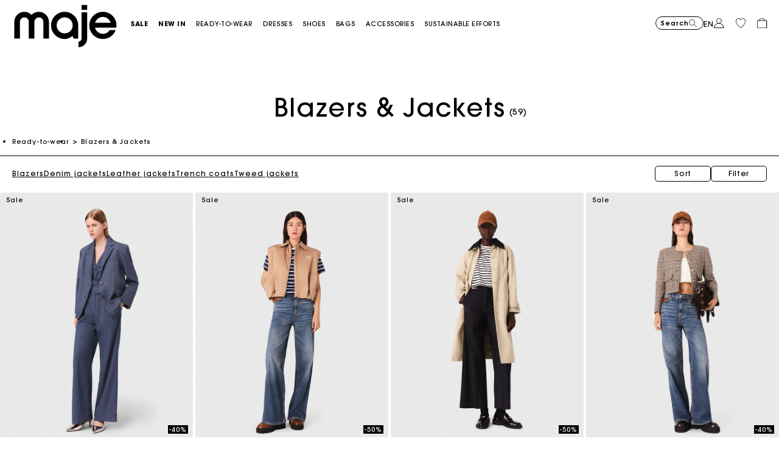

--- FILE ---
content_type: text/html;charset=UTF-8
request_url: https://ca.maje.com/en/blazers-and-jackets/?start=24&sz=12
body_size: 41809
content:
<!DOCTYPE html>
<html lang="en">
<head>
<meta charset=UTF-8>


<title>Blazers &amp; Jackets For Women | Maje</title>


    <meta name="title" content="Blazers &amp; Jackets For Women | Maje"/>
    <meta name="description" content="Discover our beautiful Blazers &amp; Jackets in the Maje Paris online shop. Perfect for any occasion or everyday wear. ✅ Free shipping."/>




    
        <meta name="twitter:card" content="summary_large_image">
    

    
        <meta name="twitter:title" content="Blazers &amp; Jackets for Women | maje.com | Maje CA">
    

    
        <meta property="og:locale" content="en_CA">
    

    
        <meta property="og:url" content="https://ca.maje.com/en/blazers-and-jackets/?start=24&amp;sz=12">
    


<meta http-equiv="x-ua-compatible" content="ie=edge">

<meta name="viewport" content="width=device-width, minimum-scale=1.0, maximum-scale=1.0">






    <meta name="google-site-verification" content="4WVklWAhrtaaWrwheBl0B7bPoEIi-BMZSnM3c7DSDkc" />




    <link rel="canonical" href="https://ca.maje.com/en/blazers-and-jackets/?start=24&amp;sz=12"/>


<link rel="preload" href="/on/demandware.static/Sites-Maje-CA-Site/-/default/dwbd5c13cf/fonts/SupremeLLTT-Bold.woff2" as="font" crossorigin />

<link rel="icon" type="image/png" href="/on/demandware.static/Sites-Maje-CA-Site/-/default/dw53634ec3/images/favicon-192x192.png" sizes="192x192" />
<link rel="icon" type="image/png" href="/on/demandware.static/Sites-Maje-CA-Site/-/default/dw4346637c/images/favicon-32x32.png" sizes="32x32" />
<link rel="icon" type="image/png" href="/on/demandware.static/Sites-Maje-CA-Site/-/default/dwdf6e7525/images/favicon-16x16.png" sizes="16x16" />
<link rel="shortcut icon" href="/on/demandware.static/Sites-Maje-CA-Site/-/default/dw07d7f461/images/favicon.ico" />


<link rel="stylesheet" href="/on/demandware.static/Sites-Maje-CA-Site/-/en_CA/v1769133705852/css/global.css" />




    



    <script>
        // Duration in milliseconds to wait while the Kameleoon application file is loaded
        var kameleoonLoadingTimeout = 1000;
        window.kameleoonQueue = window.kameleoonQueue || [];
        window.kameleoonStartLoadTime = new Date().getTime();

        if (!document.getElementById("kameleoonLoadingStyleSheet") && !window.kameleoonDisplayPageTimeOut) {
            var kameleoonS = document.getElementsByTagName("script")[0];
            var kameleoonCc = "* { visibility: hidden !important; background-image: none !important; }";
            var kameleoonStn = document.createElement("style");
            kameleoonStn.type = "text/css";
            kameleoonStn.id = "kameleoonLoadingStyleSheet";

            if (kameleoonStn.styleSheet) {
                kameleoonStn.styleSheet.cssText = kameleoonCc;
            } else {
                kameleoonStn.appendChild(document.createTextNode(kameleoonCc));
            }

            kameleoonS.parentNode.insertBefore(kameleoonStn, kameleoonS);

            window.kameleoonDisplayPage = function(fromEngine) {
                if (!fromEngine) {
                    window.kameleoonTimeout = true;
                }
                if (kameleoonStn.parentNode) {
                    kameleoonStn.parentNode.removeChild(kameleoonStn);
                }
            };

            window.kameleoonDisplayPageTimeOut = window.setTimeout(window.kameleoonDisplayPage, kameleoonLoadingTimeout);
        }
    </script>

    <script src="https://t71qttts24.kameleoon.io/engine.js" fetchpriority="high" async></script>











<link rel="alternate" hreflang="x-default" href="https://fr.maje.com/fr/pret-a-porter/collection/vestes-et-blousons/?start=24&amp;sz=12" />



<link rel="alternate" hreflang="fr-fr" href="https://fr.maje.com/fr/pret-a-porter/collection/vestes-et-blousons/?start=24&amp;sz=12" />



<link rel="alternate" hreflang="de-de" href="https://de.maje.com/de/bekleidung/kollektion/blazers-und-jacken/?start=24&amp;sz=12" />



<link rel="alternate" hreflang="en-ie" href="https://ie.maje.com/en/ready-to-wear/collection/blazers-and-jackets/?start=24&amp;sz=12" />



<link rel="alternate" hreflang="fr-be" href="https://be.maje.com/fr/pret-a-porter/collection/vestes-et-blousons/?start=24&amp;sz=12" />



<link rel="alternate" hreflang="en-be" href="https://be.maje.com/en/ready-to-wear/collection/blazers-and-jackets/?start=24&amp;sz=12" />



<link rel="alternate" hreflang="en" href="https://eu.maje.com/en/ready-to-wear/collection/blazers-and-jackets/?start=24&amp;sz=12" />



<link rel="alternate" hreflang="es-es" href="https://es.maje.com/es/pret-a-porter/coleccion/chaquetas-y-cazadoras/?start=24&amp;sz=12" />



<link rel="alternate" hreflang="it-it" href="https://it.maje.com/it_IT/pret-a-porter/collezione/giacche-e-giubbotti/?start=24&amp;sz=12" />



<link rel="alternate" hreflang="en" href="https://global.maje.com/en/ready-to-wear/collection/blazers-and-jackets/?start=24&amp;sz=12" />



<link rel="alternate" hreflang="en-lc" href="https://global.maje.com/en-lc/ready-to-wear/collection/blazers-and-jackets/?start=24&amp;sz=12" />



<link rel="alternate" hreflang="en-li" href="https://global.maje.com/en-li/ready-to-wear/collection/blazers-and-jackets/?start=24&amp;sz=12" />



<link rel="alternate" hreflang="en-lk" href="https://global.maje.com/en-lk/ready-to-wear/collection/blazers-and-jackets/?start=24&amp;sz=12" />



<link rel="alternate" hreflang="en-lr" href="https://global.maje.com/en-lr/ready-to-wear/collection/blazers-and-jackets/?start=24&amp;sz=12" />



<link rel="alternate" hreflang="en-ky" href="https://global.maje.com/en-ky/ready-to-wear/collection/blazers-and-jackets/?start=24&amp;sz=12" />



<link rel="alternate" hreflang="en-kz" href="https://global.maje.com/en-kz/ready-to-wear/collection/blazers-and-jackets/?start=24&amp;sz=12" />



<link rel="alternate" hreflang="en-lb" href="https://global.maje.com/en-lb/ready-to-wear/collection/blazers-and-jackets/?start=24&amp;sz=12" />



<link rel="alternate" hreflang="en-la" href="https://global.maje.com/en-la/ready-to-wear/collection/blazers-and-jackets/?start=24&amp;sz=12" />



<link rel="alternate" hreflang="en-mg" href="https://global.maje.com/en-mg/ready-to-wear/collection/blazers-and-jackets/?start=24&amp;sz=12" />



<link rel="alternate" hreflang="en-mf" href="https://global.maje.com/en-mf/ready-to-wear/collection/blazers-and-jackets/?start=24&amp;sz=12" />



<link rel="alternate" hreflang="en-me" href="https://global.maje.com/en-me/ready-to-wear/collection/blazers-and-jackets/?start=24&amp;sz=12" />



<link rel="alternate" hreflang="en-md" href="https://global.maje.com/en-md/ready-to-wear/collection/blazers-and-jackets/?start=24&amp;sz=12" />



<link rel="alternate" hreflang="en-mk" href="https://global.maje.com/en-mk/ready-to-wear/collection/blazers-and-jackets/?start=24&amp;sz=12" />



<link rel="alternate" hreflang="en-mh" href="https://global.maje.com/en-mh/ready-to-wear/collection/blazers-and-jackets/?start=24&amp;sz=12" />



<link rel="alternate" hreflang="en-mo" href="https://global.maje.com/en-mo/ready-to-wear/collection/blazers-and-jackets/?start=24&amp;sz=12" />



<link rel="alternate" hreflang="en-mn" href="https://global.maje.com/en-mn/ready-to-wear/collection/blazers-and-jackets/?start=24&amp;sz=12" />



<link rel="alternate" hreflang="en-mm" href="https://global.maje.com/en-mm/ready-to-wear/collection/blazers-and-jackets/?start=24&amp;sz=12" />



<link rel="alternate" hreflang="en-ml" href="https://global.maje.com/en-ml/ready-to-wear/collection/blazers-and-jackets/?start=24&amp;sz=12" />



<link rel="alternate" hreflang="en-ms" href="https://global.maje.com/en-ms/ready-to-wear/collection/blazers-and-jackets/?start=24&amp;sz=12" />



<link rel="alternate" hreflang="en-mr" href="https://global.maje.com/en-mr/ready-to-wear/collection/blazers-and-jackets/?start=24&amp;sz=12" />



<link rel="alternate" hreflang="en-mq" href="https://global.maje.com/en-mq/ready-to-wear/collection/blazers-and-jackets/?start=24&amp;sz=12" />



<link rel="alternate" hreflang="en-mp" href="https://global.maje.com/en-mp/ready-to-wear/collection/blazers-and-jackets/?start=24&amp;sz=12" />



<link rel="alternate" hreflang="en-ls" href="https://global.maje.com/en-ls/ready-to-wear/collection/blazers-and-jackets/?start=24&amp;sz=12" />



<link rel="alternate" hreflang="en-ly" href="https://global.maje.com/en-ly/ready-to-wear/collection/blazers-and-jackets/?start=24&amp;sz=12" />



<link rel="alternate" hreflang="en-ma" href="https://global.maje.com/en-ma/ready-to-wear/collection/blazers-and-jackets/?start=24&amp;sz=12" />



<link rel="alternate" hreflang="en-zw" href="https://global.maje.com/en-zw/ready-to-wear/collection/blazers-and-jackets/?start=24&amp;sz=12" />



<link rel="alternate" hreflang="en-je" href="https://global.maje.com/en-je/ready-to-wear/collection/blazers-and-jackets/?start=24&amp;sz=12" />



<link rel="alternate" hreflang="en-jp" href="https://global.maje.com/en-jp/ready-to-wear/collection/blazers-and-jackets/?start=24&amp;sz=12" />



<link rel="alternate" hreflang="en-jo" href="https://global.maje.com/en-jo/ready-to-wear/collection/blazers-and-jackets/?start=24&amp;sz=12" />



<link rel="alternate" hreflang="en-jm" href="https://global.maje.com/en-jm/ready-to-wear/collection/blazers-and-jackets/?start=24&amp;sz=12" />



<link rel="alternate" hreflang="en-is" href="https://global.maje.com/en-is/ready-to-wear/collection/blazers-and-jackets/?start=24&amp;sz=12" />



<link rel="alternate" hreflang="en-ir" href="https://global.maje.com/en-ir/ready-to-wear/collection/blazers-and-jackets/?start=24&amp;sz=12" />



<link rel="alternate" hreflang="en-iq" href="https://global.maje.com/en-iq/ready-to-wear/collection/blazers-and-jackets/?start=24&amp;sz=12" />



<link rel="alternate" hreflang="en-zm" href="https://global.maje.com/en-zm/ready-to-wear/collection/blazers-and-jackets/?start=24&amp;sz=12" />



<link rel="alternate" hreflang="en-ke" href="https://global.maje.com/en-ke/ready-to-wear/collection/blazers-and-jackets/?start=24&amp;sz=12" />



<link rel="alternate" hreflang="en-ki" href="https://global.maje.com/en-ki/ready-to-wear/collection/blazers-and-jackets/?start=24&amp;sz=12" />



<link rel="alternate" hreflang="en-kh" href="https://global.maje.com/en-kh/ready-to-wear/collection/blazers-and-jackets/?start=24&amp;sz=12" />



<link rel="alternate" hreflang="en-kg" href="https://global.maje.com/en-kg/ready-to-wear/collection/blazers-and-jackets/?start=24&amp;sz=12" />



<link rel="alternate" hreflang="en-km" href="https://global.maje.com/en-km/ready-to-wear/collection/blazers-and-jackets/?start=24&amp;sz=12" />



<link rel="alternate" hreflang="en-kp" href="https://global.maje.com/en-kp/ready-to-wear/collection/blazers-and-jackets/?start=24&amp;sz=12" />



<link rel="alternate" hreflang="en-kn" href="https://global.maje.com/en-kn/ready-to-wear/collection/blazers-and-jackets/?start=24&amp;sz=12" />



<link rel="alternate" hreflang="en-pg" href="https://global.maje.com/en-pg/ready-to-wear/collection/blazers-and-jackets/?start=24&amp;sz=12" />



<link rel="alternate" hreflang="en-pn" href="https://global.maje.com/en-pn/ready-to-wear/collection/blazers-and-jackets/?start=24&amp;sz=12" />



<link rel="alternate" hreflang="en-pm" href="https://global.maje.com/en-pm/ready-to-wear/collection/blazers-and-jackets/?start=24&amp;sz=12" />



<link rel="alternate" hreflang="en-pl" href="https://global.maje.com/en-pl/ready-to-wear/collection/blazers-and-jackets/?start=24&amp;sz=12" />



<link rel="alternate" hreflang="en-pk" href="https://global.maje.com/en-pk/ready-to-wear/collection/blazers-and-jackets/?start=24&amp;sz=12" />



<link rel="alternate" hreflang="en-pa" href="https://global.maje.com/en-pa/ready-to-wear/collection/blazers-and-jackets/?start=24&amp;sz=12" />



<link rel="alternate" hreflang="en-pf" href="https://global.maje.com/en-pf/ready-to-wear/collection/blazers-and-jackets/?start=24&amp;sz=12" />



<link rel="alternate" hreflang="en-ag" href="https://global.maje.com/en-ag/ready-to-wear/collection/blazers-and-jackets/?start=24&amp;sz=12" />



<link rel="alternate" hreflang="en-af" href="https://global.maje.com/en-af/ready-to-wear/collection/blazers-and-jackets/?start=24&amp;sz=12" />



<link rel="alternate" hreflang="en-ad" href="https://global.maje.com/en-ad/ready-to-wear/collection/blazers-and-jackets/?start=24&amp;sz=12" />



<link rel="alternate" hreflang="en-pw" href="https://global.maje.com/en-pw/ready-to-wear/collection/blazers-and-jackets/?start=24&amp;sz=12" />



<link rel="alternate" hreflang="en-qa" href="https://global.maje.com/en-qa/ready-to-wear/collection/blazers-and-jackets/?start=24&amp;sz=12" />



<link rel="alternate" hreflang="en-ng" href="https://global.maje.com/en-ng/ready-to-wear/collection/blazers-and-jackets/?start=24&amp;sz=12" />



<link rel="alternate" hreflang="en-nf" href="https://global.maje.com/en-nf/ready-to-wear/collection/blazers-and-jackets/?start=24&amp;sz=12" />



<link rel="alternate" hreflang="en-ne" href="https://global.maje.com/en-ne/ready-to-wear/collection/blazers-and-jackets/?start=24&amp;sz=12" />



<link rel="alternate" hreflang="en-ni" href="https://global.maje.com/en-ni/ready-to-wear/collection/blazers-and-jackets/?start=24&amp;sz=12" />



<link rel="alternate" hreflang="en-np" href="https://global.maje.com/en-np/ready-to-wear/collection/blazers-and-jackets/?start=24&amp;sz=12" />



<link rel="alternate" hreflang="en-no" href="https://global.maje.com/en-no/ready-to-wear/collection/blazers-and-jackets/?start=24&amp;sz=12" />



<link rel="alternate" hreflang="en-nr" href="https://global.maje.com/en-nr/ready-to-wear/collection/blazers-and-jackets/?start=24&amp;sz=12" />



<link rel="alternate" hreflang="en-mw" href="https://global.maje.com/en-mw/ready-to-wear/collection/blazers-and-jackets/?start=24&amp;sz=12" />



<link rel="alternate" hreflang="en-mv" href="https://global.maje.com/en-mv/ready-to-wear/collection/blazers-and-jackets/?start=24&amp;sz=12" />



<link rel="alternate" hreflang="en-mu" href="https://global.maje.com/en-mu/ready-to-wear/collection/blazers-and-jackets/?start=24&amp;sz=12" />



<link rel="alternate" hreflang="en-mt" href="https://global.maje.com/en-mt/ready-to-wear/collection/blazers-and-jackets/?start=24&amp;sz=12" />



<link rel="alternate" hreflang="en-mz" href="https://global.maje.com/en-mz/ready-to-wear/collection/blazers-and-jackets/?start=24&amp;sz=12" />



<link rel="alternate" hreflang="en-my" href="https://global.maje.com/en-my/ready-to-wear/collection/blazers-and-jackets/?start=24&amp;sz=12" />



<link rel="alternate" hreflang="en-nc" href="https://global.maje.com/en-nc/ready-to-wear/collection/blazers-and-jackets/?start=24&amp;sz=12" />



<link rel="alternate" hreflang="en-na" href="https://global.maje.com/en-na/ready-to-wear/collection/blazers-and-jackets/?start=24&amp;sz=12" />



<link rel="alternate" hreflang="en-om" href="https://global.maje.com/en-om/ready-to-wear/collection/blazers-and-jackets/?start=24&amp;sz=12" />



<link rel="alternate" hreflang="en-nu" href="https://global.maje.com/en-nu/ready-to-wear/collection/blazers-and-jackets/?start=24&amp;sz=12" />



<link rel="alternate" hreflang="en-tn" href="https://global.maje.com/en-tn/ready-to-wear/collection/blazers-and-jackets/?start=24&amp;sz=12" />



<link rel="alternate" hreflang="en-tm" href="https://global.maje.com/en-tm/ready-to-wear/collection/blazers-and-jackets/?start=24&amp;sz=12" />



<link rel="alternate" hreflang="en-tl" href="https://global.maje.com/en-tl/ready-to-wear/collection/blazers-and-jackets/?start=24&amp;sz=12" />



<link rel="alternate" hreflang="en-cz" href="https://global.maje.com/en-cz/ready-to-wear/collection/blazers-and-jackets/?start=24&amp;sz=12" />



<link rel="alternate" hreflang="en-tk" href="https://global.maje.com/en-tk/ready-to-wear/collection/blazers-and-jackets/?start=24&amp;sz=12" />



<link rel="alternate" hreflang="en-to" href="https://global.maje.com/en-to/ready-to-wear/collection/blazers-and-jackets/?start=24&amp;sz=12" />



<link rel="alternate" hreflang="en-tv" href="https://global.maje.com/en-tv/ready-to-wear/collection/blazers-and-jackets/?start=24&amp;sz=12" />



<link rel="alternate" hreflang="en-tt" href="https://global.maje.com/en-tt/ready-to-wear/collection/blazers-and-jackets/?start=24&amp;sz=12" />



<link rel="alternate" hreflang="en-dj" href="https://global.maje.com/en-dj/ready-to-wear/collection/blazers-and-jackets/?start=24&amp;sz=12" />



<link rel="alternate" hreflang="en-tz" href="https://global.maje.com/en-tz/ready-to-wear/collection/blazers-and-jackets/?start=24&amp;sz=12" />



<link rel="alternate" hreflang="en-tw" href="https://global.maje.com/en-tw/ready-to-wear/collection/blazers-and-jackets/?start=24&amp;sz=12" />



<link rel="alternate" hreflang="en-cm" href="https://global.maje.com/en-cm/ready-to-wear/collection/blazers-and-jackets/?start=24&amp;sz=12" />



<link rel="alternate" hreflang="en-ck" href="https://global.maje.com/en-ck/ready-to-wear/collection/blazers-and-jackets/?start=24&amp;sz=12" />



<link rel="alternate" hreflang="en-sz" href="https://global.maje.com/en-sz/ready-to-wear/collection/blazers-and-jackets/?start=24&amp;sz=12" />



<link rel="alternate" hreflang="en-co" href="https://global.maje.com/en-co/ready-to-wear/collection/blazers-and-jackets/?start=24&amp;sz=12" />



<link rel="alternate" hreflang="en-cu" href="https://global.maje.com/en-cu/ready-to-wear/collection/blazers-and-jackets/?start=24&amp;sz=12" />



<link rel="alternate" hreflang="en-tf" href="https://global.maje.com/en-tf/ready-to-wear/collection/blazers-and-jackets/?start=24&amp;sz=12" />



<link rel="alternate" hreflang="en-td" href="https://global.maje.com/en-td/ready-to-wear/collection/blazers-and-jackets/?start=24&amp;sz=12" />



<link rel="alternate" hreflang="en-cr" href="https://global.maje.com/en-cr/ready-to-wear/collection/blazers-and-jackets/?start=24&amp;sz=12" />



<link rel="alternate" hreflang="en-tc" href="https://global.maje.com/en-tc/ready-to-wear/collection/blazers-and-jackets/?start=24&amp;sz=12" />



<link rel="alternate" hreflang="en-cy" href="https://global.maje.com/en-cy/ready-to-wear/collection/blazers-and-jackets/?start=24&amp;sz=12" />



<link rel="alternate" hreflang="en-tj" href="https://global.maje.com/en-tj/ready-to-wear/collection/blazers-and-jackets/?start=24&amp;sz=12" />



<link rel="alternate" hreflang="en-cx" href="https://global.maje.com/en-cx/ready-to-wear/collection/blazers-and-jackets/?start=24&amp;sz=12" />



<link rel="alternate" hreflang="en-cw" href="https://global.maje.com/en-cw/ready-to-wear/collection/blazers-and-jackets/?start=24&amp;sz=12" />



<link rel="alternate" hreflang="en-cv" href="https://global.maje.com/en-cv/ready-to-wear/collection/blazers-and-jackets/?start=24&amp;sz=12" />



<link rel="alternate" hreflang="en-tg" href="https://global.maje.com/en-tg/ready-to-wear/collection/blazers-and-jackets/?start=24&amp;sz=12" />



<link rel="alternate" hreflang="en-um" href="https://global.maje.com/en-um/ready-to-wear/collection/blazers-and-jackets/?start=24&amp;sz=12" />



<link rel="alternate" hreflang="en-ec" href="https://global.maje.com/en-ec/ready-to-wear/collection/blazers-and-jackets/?start=24&amp;sz=12" />



<link rel="alternate" hreflang="en-uz" href="https://global.maje.com/en-uz/ready-to-wear/collection/blazers-and-jackets/?start=24&amp;sz=12" />



<link rel="alternate" hreflang="en-eh" href="https://global.maje.com/en-eh/ready-to-wear/collection/blazers-and-jackets/?start=24&amp;sz=12" />



<link rel="alternate" hreflang="en-dm" href="https://global.maje.com/en-dm/ready-to-wear/collection/blazers-and-jackets/?start=24&amp;sz=12" />



<link rel="alternate" hreflang="en-dk" href="https://global.maje.com/en-dk/ready-to-wear/collection/blazers-and-jackets/?start=24&amp;sz=12" />



<link rel="alternate" hreflang="en-do" href="https://global.maje.com/en-do/ready-to-wear/collection/blazers-and-jackets/?start=24&amp;sz=12" />



<link rel="alternate" hreflang="en-ug" href="https://global.maje.com/en-ug/ready-to-wear/collection/blazers-and-jackets/?start=24&amp;sz=12" />



<link rel="alternate" hreflang="en-dz" href="https://global.maje.com/en-dz/ready-to-wear/collection/blazers-and-jackets/?start=24&amp;sz=12" />



<link rel="alternate" hreflang="en-az" href="https://global.maje.com/en-az/ready-to-wear/collection/blazers-and-jackets/?start=24&amp;sz=12" />



<link rel="alternate" hreflang="en-ax" href="https://global.maje.com/en-ax/ready-to-wear/collection/blazers-and-jackets/?start=24&amp;sz=12" />



<link rel="alternate" hreflang="en-ro" href="https://global.maje.com/en-ro/ready-to-wear/collection/blazers-and-jackets/?start=24&amp;sz=12" />



<link rel="alternate" hreflang="en-bd" href="https://global.maje.com/en-bd/ready-to-wear/collection/blazers-and-jackets/?start=24&amp;sz=12" />



<link rel="alternate" hreflang="en-rs" href="https://global.maje.com/en-rs/ready-to-wear/collection/blazers-and-jackets/?start=24&amp;sz=12" />



<link rel="alternate" hreflang="en-bb" href="https://global.maje.com/en-bb/ready-to-wear/collection/blazers-and-jackets/?start=24&amp;sz=12" />



<link rel="alternate" hreflang="en-ba" href="https://global.maje.com/en-ba/ready-to-wear/collection/blazers-and-jackets/?start=24&amp;sz=12" />



<link rel="alternate" hreflang="en-bg" href="https://global.maje.com/en-bg/ready-to-wear/collection/blazers-and-jackets/?start=24&amp;sz=12" />



<link rel="alternate" hreflang="en-rw" href="https://global.maje.com/en-rw/ready-to-wear/collection/blazers-and-jackets/?start=24&amp;sz=12" />



<link rel="alternate" hreflang="en-bf" href="https://global.maje.com/en-bf/ready-to-wear/collection/blazers-and-jackets/?start=24&amp;sz=12" />



<link rel="alternate" hreflang="en-ai" href="https://global.maje.com/en-ai/ready-to-wear/collection/blazers-and-jackets/?start=24&amp;sz=12" />



<link rel="alternate" hreflang="en-ao" href="https://global.maje.com/en-ao/ready-to-wear/collection/blazers-and-jackets/?start=24&amp;sz=12" />



<link rel="alternate" hreflang="en-an" href="https://global.maje.com/en-an/ready-to-wear/collection/blazers-and-jackets/?start=24&amp;sz=12" />



<link rel="alternate" hreflang="en-am" href="https://global.maje.com/en-am/ready-to-wear/collection/blazers-and-jackets/?start=24&amp;sz=12" />



<link rel="alternate" hreflang="en-al" href="https://global.maje.com/en-al/ready-to-wear/collection/blazers-and-jackets/?start=24&amp;sz=12" />



<link rel="alternate" hreflang="en-as" href="https://global.maje.com/en-as/ready-to-wear/collection/blazers-and-jackets/?start=24&amp;sz=12" />



<link rel="alternate" hreflang="en-aw" href="https://global.maje.com/en-aw/ready-to-wear/collection/blazers-and-jackets/?start=24&amp;sz=12" />



<link rel="alternate" hreflang="en-at" href="https://global.maje.com/en-at/ready-to-wear/collection/blazers-and-jackets/?start=24&amp;sz=12" />



<link rel="alternate" hreflang="en-re" href="https://global.maje.com/en-re/ready-to-wear/collection/blazers-and-jackets/?start=24&amp;sz=12" />



<link rel="alternate" hreflang="en-sm" href="https://global.maje.com/en-sm/ready-to-wear/collection/blazers-and-jackets/?start=24&amp;sz=12" />



<link rel="alternate" hreflang="en-sl" href="https://global.maje.com/en-sl/ready-to-wear/collection/blazers-and-jackets/?start=24&amp;sz=12" />



<link rel="alternate" hreflang="en-bz" href="https://global.maje.com/en-bz/ready-to-wear/collection/blazers-and-jackets/?start=24&amp;sz=12" />



<link rel="alternate" hreflang="en-sk" href="https://global.maje.com/en-sk/ready-to-wear/collection/blazers-and-jackets/?start=24&amp;sz=12" />



<link rel="alternate" hreflang="en-sj" href="https://global.maje.com/en-sj/ready-to-wear/collection/blazers-and-jackets/?start=24&amp;sz=12" />



<link rel="alternate" hreflang="en-so" href="https://global.maje.com/en-so/ready-to-wear/collection/blazers-and-jackets/?start=24&amp;sz=12" />



<link rel="alternate" hreflang="en-sn" href="https://global.maje.com/en-sn/ready-to-wear/collection/blazers-and-jackets/?start=24&amp;sz=12" />



<link rel="alternate" hreflang="en-cd" href="https://global.maje.com/en-cd/ready-to-wear/collection/blazers-and-jackets/?start=24&amp;sz=12" />



<link rel="alternate" hreflang="en-st" href="https://global.maje.com/en-st/ready-to-wear/collection/blazers-and-jackets/?start=24&amp;sz=12" />



<link rel="alternate" hreflang="en-cc" href="https://global.maje.com/en-cc/ready-to-wear/collection/blazers-and-jackets/?start=24&amp;sz=12" />



<link rel="alternate" hreflang="en-ss" href="https://global.maje.com/en-ss/ready-to-wear/collection/blazers-and-jackets/?start=24&amp;sz=12" />



<link rel="alternate" hreflang="en-sr" href="https://global.maje.com/en-sr/ready-to-wear/collection/blazers-and-jackets/?start=24&amp;sz=12" />



<link rel="alternate" hreflang="en-ci" href="https://global.maje.com/en-ci/ready-to-wear/collection/blazers-and-jackets/?start=24&amp;sz=12" />



<link rel="alternate" hreflang="en-sy" href="https://global.maje.com/en-sy/ready-to-wear/collection/blazers-and-jackets/?start=24&amp;sz=12" />



<link rel="alternate" hreflang="en-sx" href="https://global.maje.com/en-sx/ready-to-wear/collection/blazers-and-jackets/?start=24&amp;sz=12" />



<link rel="alternate" hreflang="en-cg" href="https://global.maje.com/en-cg/ready-to-wear/collection/blazers-and-jackets/?start=24&amp;sz=12" />



<link rel="alternate" hreflang="en-cf" href="https://global.maje.com/en-cf/ready-to-wear/collection/blazers-and-jackets/?start=24&amp;sz=12" />



<link rel="alternate" hreflang="en-sv" href="https://global.maje.com/en-sv/ready-to-wear/collection/blazers-and-jackets/?start=24&amp;sz=12" />



<link rel="alternate" hreflang="en-bl" href="https://global.maje.com/en-bl/ready-to-wear/collection/blazers-and-jackets/?start=24&amp;sz=12" />



<link rel="alternate" hreflang="en-bj" href="https://global.maje.com/en-bj/ready-to-wear/collection/blazers-and-jackets/?start=24&amp;sz=12" />



<link rel="alternate" hreflang="en-bi" href="https://global.maje.com/en-bi/ready-to-wear/collection/blazers-and-jackets/?start=24&amp;sz=12" />



<link rel="alternate" hreflang="en-bo" href="https://global.maje.com/en-bo/ready-to-wear/collection/blazers-and-jackets/?start=24&amp;sz=12" />



<link rel="alternate" hreflang="en-bn" href="https://global.maje.com/en-bn/ready-to-wear/collection/blazers-and-jackets/?start=24&amp;sz=12" />



<link rel="alternate" hreflang="en-bm" href="https://global.maje.com/en-bm/ready-to-wear/collection/blazers-and-jackets/?start=24&amp;sz=12" />



<link rel="alternate" hreflang="en-bt" href="https://global.maje.com/en-bt/ready-to-wear/collection/blazers-and-jackets/?start=24&amp;sz=12" />



<link rel="alternate" hreflang="en-se" href="https://global.maje.com/en-se/ready-to-wear/collection/blazers-and-jackets/?start=24&amp;sz=12" />



<link rel="alternate" hreflang="en-bs" href="https://global.maje.com/en-bs/ready-to-wear/collection/blazers-and-jackets/?start=24&amp;sz=12" />



<link rel="alternate" hreflang="en-sd" href="https://global.maje.com/en-sd/ready-to-wear/collection/blazers-and-jackets/?start=24&amp;sz=12" />



<link rel="alternate" hreflang="en-sc" href="https://global.maje.com/en-sc/ready-to-wear/collection/blazers-and-jackets/?start=24&amp;sz=12" />



<link rel="alternate" hreflang="en-bq" href="https://global.maje.com/en-bq/ready-to-wear/collection/blazers-and-jackets/?start=24&amp;sz=12" />



<link rel="alternate" hreflang="en-sb" href="https://global.maje.com/en-sb/ready-to-wear/collection/blazers-and-jackets/?start=24&amp;sz=12" />



<link rel="alternate" hreflang="en-si" href="https://global.maje.com/en-si/ready-to-wear/collection/blazers-and-jackets/?start=24&amp;sz=12" />



<link rel="alternate" hreflang="en-bw" href="https://global.maje.com/en-bw/ready-to-wear/collection/blazers-and-jackets/?start=24&amp;sz=12" />



<link rel="alternate" hreflang="en-sh" href="https://global.maje.com/en-sh/ready-to-wear/collection/blazers-and-jackets/?start=24&amp;sz=12" />



<link rel="alternate" hreflang="en-bv" href="https://global.maje.com/en-bv/ready-to-wear/collection/blazers-and-jackets/?start=24&amp;sz=12" />



<link rel="alternate" hreflang="en-sg" href="https://global.maje.com/en-sg/ready-to-wear/collection/blazers-and-jackets/?start=24&amp;sz=12" />



<link rel="alternate" hreflang="en-hn" href="https://global.maje.com/en-hn/ready-to-wear/collection/blazers-and-jackets/?start=24&amp;sz=12" />



<link rel="alternate" hreflang="en-hm" href="https://global.maje.com/en-hm/ready-to-wear/collection/blazers-and-jackets/?start=24&amp;sz=12" />



<link rel="alternate" hreflang="en-gq" href="https://global.maje.com/en-gq/ready-to-wear/collection/blazers-and-jackets/?start=24&amp;sz=12" />



<link rel="alternate" hreflang="en-gp" href="https://global.maje.com/en-gp/ready-to-wear/collection/blazers-and-jackets/?start=24&amp;sz=12" />



<link rel="alternate" hreflang="en-gn" href="https://global.maje.com/en-gn/ready-to-wear/collection/blazers-and-jackets/?start=24&amp;sz=12" />



<link rel="alternate" hreflang="en-gt" href="https://global.maje.com/en-gt/ready-to-wear/collection/blazers-and-jackets/?start=24&amp;sz=12" />



<link rel="alternate" hreflang="en-gs" href="https://global.maje.com/en-gs/ready-to-wear/collection/blazers-and-jackets/?start=24&amp;sz=12" />



<link rel="alternate" hreflang="en-gy" href="https://global.maje.com/en-gy/ready-to-wear/collection/blazers-and-jackets/?start=24&amp;sz=12" />



<link rel="alternate" hreflang="en-gw" href="https://global.maje.com/en-gw/ready-to-wear/collection/blazers-and-jackets/?start=24&amp;sz=12" />



<link rel="alternate" hreflang="en-yt" href="https://global.maje.com/en-yt/ready-to-wear/collection/blazers-and-jackets/?start=24&amp;sz=12" />



<link rel="alternate" hreflang="en-io" href="https://global.maje.com/en-io/ready-to-wear/collection/blazers-and-jackets/?start=24&amp;sz=12" />



<link rel="alternate" hreflang="en-im" href="https://global.maje.com/en-im/ready-to-wear/collection/blazers-and-jackets/?start=24&amp;sz=12" />



<link rel="alternate" hreflang="en-il" href="https://global.maje.com/en-il/ready-to-wear/collection/blazers-and-jackets/?start=24&amp;sz=12" />



<link rel="alternate" hreflang="en-hr" href="https://global.maje.com/en-hr/ready-to-wear/collection/blazers-and-jackets/?start=24&amp;sz=12" />



<link rel="alternate" hreflang="en-hu" href="https://global.maje.com/en-hu/ready-to-wear/collection/blazers-and-jackets/?start=24&amp;sz=12" />



<link rel="alternate" hreflang="en-ht" href="https://global.maje.com/en-ht/ready-to-wear/collection/blazers-and-jackets/?start=24&amp;sz=12" />



<link rel="alternate" hreflang="en-ye" href="https://global.maje.com/en-ye/ready-to-wear/collection/blazers-and-jackets/?start=24&amp;sz=12" />



<link rel="alternate" hreflang="en-vu" href="https://global.maje.com/en-vu/ready-to-wear/collection/blazers-and-jackets/?start=24&amp;sz=12" />



<link rel="alternate" hreflang="en-fk" href="https://global.maje.com/en-fk/ready-to-wear/collection/blazers-and-jackets/?start=24&amp;sz=12" />



<link rel="alternate" hreflang="en-fj" href="https://global.maje.com/en-fj/ready-to-wear/collection/blazers-and-jackets/?start=24&amp;sz=12" />



<link rel="alternate" hreflang="en-fi" href="https://global.maje.com/en-fi/ready-to-wear/collection/blazers-and-jackets/?start=24&amp;sz=12" />



<link rel="alternate" hreflang="en-er" href="https://global.maje.com/en-er/ready-to-wear/collection/blazers-and-jackets/?start=24&amp;sz=12" />



<link rel="alternate" hreflang="en-vc" href="https://global.maje.com/en-vc/ready-to-wear/collection/blazers-and-jackets/?start=24&amp;sz=12" />



<link rel="alternate" hreflang="en-va" href="https://global.maje.com/en-va/ready-to-wear/collection/blazers-and-jackets/?start=24&amp;sz=12" />



<link rel="alternate" hreflang="en-vg" href="https://global.maje.com/en-vg/ready-to-wear/collection/blazers-and-jackets/?start=24&amp;sz=12" />



<link rel="alternate" hreflang="en-et" href="https://global.maje.com/en-et/ready-to-wear/collection/blazers-and-jackets/?start=24&amp;sz=12" />



<link rel="alternate" hreflang="en-ve" href="https://global.maje.com/en-ve/ready-to-wear/collection/blazers-and-jackets/?start=24&amp;sz=12" />



<link rel="alternate" hreflang="en-ga" href="https://global.maje.com/en-ga/ready-to-wear/collection/blazers-and-jackets/?start=24&amp;sz=12" />



<link rel="alternate" hreflang="en-ge" href="https://global.maje.com/en-ge/ready-to-wear/collection/blazers-and-jackets/?start=24&amp;sz=12" />



<link rel="alternate" hreflang="en-gd" href="https://global.maje.com/en-gd/ready-to-wear/collection/blazers-and-jackets/?start=24&amp;sz=12" />



<link rel="alternate" hreflang="en-ws" href="https://global.maje.com/en-ws/ready-to-wear/collection/blazers-and-jackets/?start=24&amp;sz=12" />



<link rel="alternate" hreflang="en-gi" href="https://global.maje.com/en-gi/ready-to-wear/collection/blazers-and-jackets/?start=24&amp;sz=12" />



<link rel="alternate" hreflang="en-gh" href="https://global.maje.com/en-gh/ready-to-wear/collection/blazers-and-jackets/?start=24&amp;sz=12" />



<link rel="alternate" hreflang="en-gg" href="https://global.maje.com/en-gg/ready-to-wear/collection/blazers-and-jackets/?start=24&amp;sz=12" />



<link rel="alternate" hreflang="en-gf" href="https://global.maje.com/en-gf/ready-to-wear/collection/blazers-and-jackets/?start=24&amp;sz=12" />



<link rel="alternate" hreflang="en-gm" href="https://global.maje.com/en-gm/ready-to-wear/collection/blazers-and-jackets/?start=24&amp;sz=12" />



<link rel="alternate" hreflang="en-gl" href="https://global.maje.com/en-gl/ready-to-wear/collection/blazers-and-jackets/?start=24&amp;sz=12" />



<link rel="alternate" hreflang="en-fo" href="https://global.maje.com/en-fo/ready-to-wear/collection/blazers-and-jackets/?start=24&amp;sz=12" />



<link rel="alternate" hreflang="en-fm" href="https://global.maje.com/en-fm/ready-to-wear/collection/blazers-and-jackets/?start=24&amp;sz=12" />



<link rel="alternate" hreflang="en-wf" href="https://global.maje.com/en-wf/ready-to-wear/collection/blazers-and-jackets/?start=24&amp;sz=12" />



<link rel="alternate" hreflang="en-gb" href="https://uk.maje.com/en/ready-to-wear/collection/blazers-and-jackets/?start=24&amp;sz=12" />



<link rel="alternate" hreflang="en-ch" href="https://ch.maje.com/en/ready-to-wear/collection/blazers-and-jackets/?start=24&amp;sz=12" />



<link rel="alternate" hreflang="fr-ca" href="https://ca.maje.com/fr/categories/vestes-and-blousons/?start=24&amp;sz=12" />



<link rel="alternate" hreflang="en-ca" href="https://ca.maje.com/en/blazers-and-jackets/?start=24&amp;sz=12" />



<link rel="alternate" hreflang="en-us" href="https://us.maje.com/en/categories/blazers-and-jackets/?start=24&amp;sz=12" />






<script type="text/javascript">
	//<![CDATA[
	(function() {
		function riskifiedBeaconLoad() {
			
			var store_domain = 'Maje.com';
			var session_id = 'rhgHLmGgXBvTtfyQk9_Faiewi43gm2FBq8s=';
			var url = ('https:' == document.location.protocol ? 'https://'
					: 'http://')
					+ "beacon.riskified.com?shop="
					+ store_domain
					+ "&sid="
					+ session_id;
			var s = document.createElement('script');
			s.type = 'text/javascript';
			s.async = true;
			s.src = url;
			var x = document.getElementsByTagName('script')[0];
			x.parentNode.insertBefore(s, x);
		}
		if (window.attachEvent)
			window.attachEvent('onload', riskifiedBeaconLoad)
		else
			window.addEventListener('load', riskifiedBeaconLoad, false);
	})();
	//]]>
</script>






<script>
    var datalayerCustomerData = {"login_status":false,"currencyCode":"CAD","registered":false};
</script>


<script>
    var pageAction = 'searchshow';
    window.dataLayer = window.dataLayer || [];
    window.gtmEnabled = true;
    var orderId = -1;
    var dataLayerEvent = {"event":"view_content","platform_environment":"production","page_name":"Blazers & Jackets For Women | Maje","page_type":"product list page","platform_brand":"maje","platform_country":"CA","checkout_type":"Not logged in","thematic_level1":"Clothes","thematic_level2":"Clothes_Jackets","user_phone_sha256":null,"platform_language":"EN"};
    var ga4DataLayerEvent = false;
    var gtmAsyncEvents = false;

    // In all cases except Order Confirmation, the data layer should be pushed, so default to that case
    var pushDataLayer = true;
    if (pageAction === 'orderconfirm') {
        orderId = getGA4OrderId(ga4DataLayerEvent);
        var ordersPushedToGoogle = getOrdersPushedToGoogle();
        var orderHasBeenPushedToGoogle = orderHasBeenPushedToGoogle(orderId, ordersPushedToGoogle);
        if (orderHasBeenPushedToGoogle) {
            // If the data has already been sent, let's not push it again.
            pushDataLayer = false;
        }
    }

    if (pushDataLayer) {
        if (dataLayerEvent) {
            dataLayer.push(Object.assign({}, dataLayerEvent, datalayerCustomerData));
        }

        if (ga4DataLayerEvent) {
            if (ga4DataLayerEvent.ecommerce && ga4DataLayerEvent.ecommerce.items && ga4DataLayerEvent.ecommerce.items.length > 0) {
                var currentItems = ga4DataLayerEvent.ecommerce.items;

                currentItems.forEach(currentItem => {
                    var selectItemSource = window.sessionStorage.getItem('selectItem');

                    if(!selectItemSource) {
                        selectItemSource = window.sessionStorage.getItem('cart-' + currentItem.item_variant);
                    }

                    if(selectItemSource) {
                        var sourceEvent = JSON.parse(selectItemSource);
                        currentItem.index = sourceEvent.index;
                        currentItem.item_list_name = sourceEvent.item_list_name;
                    }
                });

            }
            dataLayer.push({ ecommerce: null });
            dataLayer.push(ga4DataLayerEvent);
        }

        if (pageAction === 'orderconfirm') {
            // Add the orderId to the array of orders that is being stored in localStorage
            ordersPushedToGoogle.push(orderId);
            // The localStorage is what is used to prevent the duplicate send from mobile platforms
            window.localStorage.setItem('ordersPushedToGoogle', JSON.stringify(ordersPushedToGoogle));
        }
    }

    function getOrderId(dataLayer) {
        if ('ecommerce' in dataLayer) {
            if ('purchase' in dataLayer.ecommerce && 'actionField' in dataLayer.ecommerce.purchase &&
                'id' in dataLayer.ecommerce.purchase.actionField) {
                return dataLayer.ecommerce.purchase.actionField.id;
            }
        }

        return -1;
    }

    function getGA4OrderId(dataLayer) {
        if ('ecommerce' in dataLayer && 'transaction_id' in dataLayer.ecommerce) {
            return dataLayer.ecommerce.transaction_id;
        }

        return -1;
    }

    function getOrdersPushedToGoogle() {
        var ordersPushedToGoogleString = window.localStorage.getItem('ordersPushedToGoogle');
        if (ordersPushedToGoogleString && ordersPushedToGoogleString.length > 0) {
            return JSON.parse(ordersPushedToGoogleString);
        }

        return [];
    }

    function orderHasBeenPushedToGoogle(orderId, ordersPushedToGoogle) {
        if (orderId) {
            for (var index = 0; index < ordersPushedToGoogle.length; index++) {
                if (ordersPushedToGoogle[index] === orderId) {
                    return true;
                }
            }
        }

        return false;
    }
</script>

<!-- Google Tag Manager -->
<script>(function(w,d,s,l,i){w[l]=w[l]||[];w[l].push({'gtm.start':
new Date().getTime(),event:'gtm.js'});var f=d.getElementsByTagName(s)[0],
j=d.createElement(s),dl=l!='dataLayer'?'&l='+l:'';j.async=true;j.src=
'https://www.googletagmanager.com/gtm.js?id='+i+dl;f.parentNode.insertBefore(j,f);
})(window,document,'script','dataLayer','GTM-P97J4L');</script>
<!-- End Google Tag Manager -->



    <style>
	:root {
	  --brand-theme-color: #f396f5;
	}
</style>

<link rel="stylesheet" href="/on/demandware.static/Sites-Maje-CA-Site/-/en_CA/v1769133705852/css/skin/skin.css" />





    <script src="https://snapui.searchspring.io/tm36j7/bundle.js">
        siteId = "tm36j7";
    </script>



<link rel="prev" href="https://ca.maje.com/en/blazers-and-jackets/?start=12&amp;sz=48"/>


<script type="text/javascript">//<!--
/* <![CDATA[ (head-active_data.js) */
var dw = (window.dw || {});
dw.ac = {
    _analytics: null,
    _events: [],
    _category: "",
    _searchData: "",
    _anact: "",
    _anact_nohit_tag: "",
    _analytics_enabled: "true",
    _timeZone: "America/New_York",
    _capture: function(configs) {
        if (Object.prototype.toString.call(configs) === "[object Array]") {
            configs.forEach(captureObject);
            return;
        }
        dw.ac._events.push(configs);
    },
	capture: function() { 
		dw.ac._capture(arguments);
		// send to CQ as well:
		if (window.CQuotient) {
			window.CQuotient.trackEventsFromAC(arguments);
		}
	},
    EV_PRD_SEARCHHIT: "searchhit",
    EV_PRD_DETAIL: "detail",
    EV_PRD_RECOMMENDATION: "recommendation",
    EV_PRD_SETPRODUCT: "setproduct",
    applyContext: function(context) {
        if (typeof context === "object" && context.hasOwnProperty("category")) {
        	dw.ac._category = context.category;
        }
        if (typeof context === "object" && context.hasOwnProperty("searchData")) {
        	dw.ac._searchData = context.searchData;
        }
    },
    setDWAnalytics: function(analytics) {
        dw.ac._analytics = analytics;
    },
    eventsIsEmpty: function() {
        return 0 == dw.ac._events.length;
    }
};
/* ]]> */
// -->
</script>
<script type="text/javascript">//<!--
/* <![CDATA[ (head-cquotient.js) */
var CQuotient = window.CQuotient = {};
CQuotient.clientId = 'aaon-Maje-CA';
CQuotient.realm = 'AAON';
CQuotient.siteId = 'Maje-CA';
CQuotient.instanceType = 'prd';
CQuotient.locale = 'en_CA';
CQuotient.fbPixelId = '__UNKNOWN__';
CQuotient.activities = [];
CQuotient.cqcid='';
CQuotient.cquid='';
CQuotient.cqeid='';
CQuotient.cqlid='';
CQuotient.apiHost='api.cquotient.com';
/* Turn this on to test against Staging Einstein */
/* CQuotient.useTest= true; */
CQuotient.useTest = ('true' === 'false');
CQuotient.initFromCookies = function () {
	var ca = document.cookie.split(';');
	for(var i=0;i < ca.length;i++) {
	  var c = ca[i];
	  while (c.charAt(0)==' ') c = c.substring(1,c.length);
	  if (c.indexOf('cqcid=') == 0) {
		CQuotient.cqcid=c.substring('cqcid='.length,c.length);
	  } else if (c.indexOf('cquid=') == 0) {
		  var value = c.substring('cquid='.length,c.length);
		  if (value) {
		  	var split_value = value.split("|", 3);
		  	if (split_value.length > 0) {
			  CQuotient.cquid=split_value[0];
		  	}
		  	if (split_value.length > 1) {
			  CQuotient.cqeid=split_value[1];
		  	}
		  	if (split_value.length > 2) {
			  CQuotient.cqlid=split_value[2];
		  	}
		  }
	  }
	}
}
CQuotient.getCQCookieId = function () {
	if(window.CQuotient.cqcid == '')
		window.CQuotient.initFromCookies();
	return window.CQuotient.cqcid;
};
CQuotient.getCQUserId = function () {
	if(window.CQuotient.cquid == '')
		window.CQuotient.initFromCookies();
	return window.CQuotient.cquid;
};
CQuotient.getCQHashedEmail = function () {
	if(window.CQuotient.cqeid == '')
		window.CQuotient.initFromCookies();
	return window.CQuotient.cqeid;
};
CQuotient.getCQHashedLogin = function () {
	if(window.CQuotient.cqlid == '')
		window.CQuotient.initFromCookies();
	return window.CQuotient.cqlid;
};
CQuotient.trackEventsFromAC = function (/* Object or Array */ events) {
try {
	if (Object.prototype.toString.call(events) === "[object Array]") {
		events.forEach(_trackASingleCQEvent);
	} else {
		CQuotient._trackASingleCQEvent(events);
	}
} catch(err) {}
};
CQuotient._trackASingleCQEvent = function ( /* Object */ event) {
	if (event && event.id) {
		if (event.type === dw.ac.EV_PRD_DETAIL) {
			CQuotient.trackViewProduct( {id:'', alt_id: event.id, type: 'raw_sku'} );
		} // not handling the other dw.ac.* events currently
	}
};
CQuotient.trackViewProduct = function(/* Object */ cqParamData){
	var cq_params = {};
	cq_params.cookieId = CQuotient.getCQCookieId();
	cq_params.userId = CQuotient.getCQUserId();
	cq_params.emailId = CQuotient.getCQHashedEmail();
	cq_params.loginId = CQuotient.getCQHashedLogin();
	cq_params.product = cqParamData.product;
	cq_params.realm = cqParamData.realm;
	cq_params.siteId = cqParamData.siteId;
	cq_params.instanceType = cqParamData.instanceType;
	cq_params.locale = CQuotient.locale;
	
	if(CQuotient.sendActivity) {
		CQuotient.sendActivity(CQuotient.clientId, 'viewProduct', cq_params);
	} else {
		CQuotient.activities.push({activityType: 'viewProduct', parameters: cq_params});
	}
};
/* ]]> */
// -->
</script>





    <script type="application/ld+json">
        {"@context":"http://schema.org/","@type":"BreadcrumbList","itemListElement":[{"@type":"ListItem","position":1,"name":"Accueil","item":"https://ca.maje.com/"},{"@type":"ListItem","position":2,"name":"Ready-to-wear","item":"https://ca.maje.com/en/ready-to-wear/"},{"@type":"ListItem","position":3,"name":"Blazers & Jackets","item":"https://ca.maje.com/en/blazers-and-jackets/"}]}
    </script>


    <script>
        var plpSchemaData={"@context":"https://schema.org","@type":"ItemList","itemListElement":[{"@type":"ListItem","position":1,"url":"https://ca.maje.com/en/p/structured-rhinestone-suit-blazer/MFPVE00734_0201.html","name":"Structured rhinestone suit blazer","image":"https://ca.maje.com/dw/image/v2/AAON_PRD/on/demandware.static/-/Sites-maje-master-catalog/default/dwfe1691bd/images/hi-res/Maje_MFPVE00734-0201_F_1.jpg"},{"@type":"ListItem","position":2,"url":"https://ca.maje.com/en/p/sleeveless-jacket/MFPBL00792_0130.html","name":"Sleeveless jacket","image":"https://ca.maje.com/dw/image/v2/AAON_PRD/on/demandware.static/-/Sites-maje-master-catalog/default/dwc56d9456/images/hi-res/Maje_MFPBL00792-0130_F_1.jpg"},{"@type":"ListItem","position":3,"url":"https://ca.maje.com/en/p/contrast-sleeve-and-collar-trench/MFPOU01382_0130.html","name":"Contrast sleeve and collar trench","image":"https://ca.maje.com/dw/image/v2/AAON_PRD/on/demandware.static/-/Sites-maje-master-catalog/default/dwa271de1e/images/hi-res/Maje_MFPOU01382-0130_F_1.jpg"},{"@type":"ListItem","position":4,"url":"https://ca.maje.com/en/p/short-checked-jacket/MFPVE00716_0130.html","name":"Short checked jacket","image":"https://ca.maje.com/dw/image/v2/AAON_PRD/on/demandware.static/-/Sites-maje-master-catalog/default/dwb47a9eca/images/hi-res/Maje_MFPVE00716-0130_F_1.jpg"},{"@type":"ListItem","position":5,"url":"https://ca.maje.com/en/p/suit-jacket-with-gold-buttons/MFPVE00689_0103.html","name":"Suit jacket with gold buttons","image":"https://ca.maje.com/dw/image/v2/AAON_PRD/on/demandware.static/-/Sites-maje-master-catalog/default/dw39ecdc11/images/hi-res/Maje_MFPVE00689-0103_F_1.jpg"},{"@type":"ListItem","position":6,"url":"https://ca.maje.com/en/p/zipped-mix-wool-bomber/MFPBL00784_0103.html","name":"Zipped mix wool bomber","image":"https://ca.maje.com/dw/image/v2/AAON_PRD/on/demandware.static/-/Sites-maje-master-catalog/default/dw83f2a58f/images/hi-res/Maje_MFPBL00784-0103_F_1.jpg"},{"@type":"ListItem","position":7,"url":"https://ca.maje.com/en/p/suit-jacket-with-pleated-back/MFPVE00654_0103.html","name":"Suit jacket with pleated back","image":"https://ca.maje.com/dw/image/v2/AAON_PRD/on/demandware.static/-/Sites-maje-master-catalog/default/dw800dedb4/images/hi-res/Maje_MFPVE00654-0103_F_1.jpg"},{"@type":"ListItem","position":8,"url":"https://ca.maje.com/en/p/faded-denim-jacket/MFPBL00797_0201.html","name":"Faded denim jacket","image":"https://ca.maje.com/dw/image/v2/AAON_PRD/on/demandware.static/-/Sites-maje-master-catalog/default/dw13d1c83e/images/hi-res/Maje_MFPBL00797-0201_F_1.jpg"},{"@type":"ListItem","position":9,"url":"https://ca.maje.com/en/p/cropped-velvet-collar-jacket/MFPBL00788_0103.html","name":"Cropped velvet collar jacket","image":"https://ca.maje.com/dw/image/v2/AAON_PRD/on/demandware.static/-/Sites-maje-master-catalog/default/dw8f8ee550/images/hi-res/Maje_MFPBL00788-0103_F_1.jpg"},{"@type":"ListItem","position":10,"url":"https://ca.maje.com/en/p/sleeveless-tweed-jacket/MFPTO01205_0103.html","name":"Sleeveless tweed jacket","image":"https://ca.maje.com/dw/image/v2/AAON_PRD/on/demandware.static/-/Sites-maje-master-catalog/default/dw6badc59e/images/hi-res/Maje_MFPTO01205-0103_F_1.jpg"},{"@type":"ListItem","position":11,"url":"https://ca.maje.com/en/p/cropped-tweed-jacket--removable-collar/MFPVE00696_0103.html","name":"Cropped tweed jacket, removable collar","image":"https://ca.maje.com/dw/image/v2/AAON_PRD/on/demandware.static/-/Sites-maje-master-catalog/default/dw996a9b3e/images/hi-res/Maje_MFPVE00696-0103_F_1.jpg"},{"@type":"ListItem","position":12,"url":"https://ca.maje.com/en/p/oversized-embroidered-denim-jacket/MFPBL00786_0201.html","name":"Oversized embroidered denim jacket","image":"https://ca.maje.com/dw/image/v2/AAON_PRD/on/demandware.static/-/Sites-maje-master-catalog/default/dwf1581da3/images/hi-res/Maje_MFPBL00786-0201_F_1.jpg"}]}
    </script>


    <script type="application/ld+json">
        {"@context":"https://schema.org","@type":"ItemList","itemListElement":[{"@type":"ImageObject","name":"Structured rhinestone suit blazer","description":"Discover our beautiful Blazers & Jackets in the Maje Paris online shop. Perfect for any occasion or everyday wear. ✅ Free shipping.","caption":"Structured rhinestone suit blazer Maje – Official Website","contentUrl":"https://ca.maje.com/dw/image/v2/AAON_PRD/on/demandware.static/-/Sites-maje-master-catalog/default/dwfe1691bd/images/hi-res/Maje_MFPVE00734-0201_F_1.jpg"}]}
    </script>


    <script type="application/ld+json">
        {"@context":"https://schema.org","@type":"Product","url":"https://ca.maje.com/en/blazers-and-jackets/","image":"https://ca.maje.com/dw/image/v2/AAON_PRD/on/demandware.static/-/Sites-maje-master-catalog/default/dwfe1691bd/images/hi-res/Maje_MFPVE00734-0201_F_1.jpg","name":"Blazers & Jackets","description":"Discover our selection of Maje Paris blazers and jackets: leather jacket, plaid or tweed jacket for a trendy look ✅ Free delivery .","brand":{"@type":"Brand","name":"Maje – Official Website"},"offers":{"@type":"AggregateOffer","priceCurrency":"CAD","lowPrice":227.5,"highPrice":1375,"offerCount":59,"url":"https://ca.maje.com/en/blazers-and-jackets/","seller":{"@type":"Organization","name":"Maje – Official Website"}}}
    </script>






<!--[if gt IE 9]><!-->
<script>//common/scripts.isml</script>
<script defer type="text/javascript" src="/on/demandware.static/Sites-Maje-CA-Site/-/en_CA/v1769133705852/js/main.js"></script>

    <script defer type="text/javascript" src="/on/demandware.static/Sites-Maje-CA-Site/-/en_CA/v1769133705852/js/search.js"
        
        >
    </script>

    <script defer type="text/javascript" src="/on/demandware.static/Sites-Maje-CA-Site/-/en_CA/v1769133705852/js/scrollPlp.js"
        
        >
    </script>


<!--<![endif]-->

<script defer src="/on/demandware.static/Sites-Maje-CA-Site/-/en_CA/v1769133705852/js/tagmanager.js"></script>
</head>
<body>
<!-- Google Tag Manager (noscript) -->
<noscript><iframe src="https://www.googletagmanager.com/ns.html?id=GTM-P97J4L"
height="0" width="0" style="display:none;visibility:hidden"></iframe></noscript>
<!-- End Google Tag Manager (noscript) -->







<div class="page" data-action="Search-Show" data-querystring="cgid=Clothes_Jackets&amp;start=24&amp;sz=12" data-currency="CAD" data-top-header="" >

    


    


    


    
    
    

    






<div class="header-banner slide-up d-none secondary-font-light-l-md position-relative">
    <div class="container">
        <div id="top-header-banner-content" class="content">
            
                
	 


	<div class="html-slot-container">
    
        
        
                <div class="header-promotion-inner"  style="background-color: #000000" >
                    <style>
        .header-message-content .headerMsg{
        display: block;
        color: #fff;
        z-index: 999;
        width: 100%;
        line-height: 18px;
        text-align: center;
        font-size: 12px;
        bottom: 0px;
        margin: 0 auto;
        word-break: break-word;
        }
        .header-message-content{
        line-height: 40px;
        padding: 8px 15px;
        margin: 0 auto;
        text-align: center;
        box-sizing: border-box;
        }
        .topMessage a {
        border-bottom: 1px solid #fff;
        padding-bottom:2px;
        text-decoration:none;
        color: #fff;
        font-weight:600;
        }
        </style>
        <div class="topMessage">
        <a href="https://ca.maje.com/en/sale-see-all-1/">New to Sale:</a> Enjoy up to 50% off newly added styles. *Exclusions apply - <a href="https://ca.maje.com/en/sale-see-all-1/">SHOP NOW</a>
        </div>
                </div>
        
    
</div>
 
	
            
        </div>
        <div class="close-button position-absolute">
            <button type="button" class="close"
                aria-label="Close header banner">
                <i class="ico-close"></i>
            </button>
        </div>
    </div>
</div>
<header class="page-header-main theme-white bg-transparent">
    <nav>
        <div class="header container js-header-container">
            <div class="header-top-content">
                <div class="d-flex header-top-wrapper">
                    <div class="content-logo">
                        <div class="navbar-header">
                            <a id="logo-maje" class="logo-home brand-logo" href="/"
    title="Maje Official Site - Ready-to-Wear" data-gtm-logo-home="logo maje">
    
        
        <img src="/on/demandware.static/-/Sites/default/dwef39e50b/Logo/Maje-logo-nofill-new-50.svg" class="img-fluid logo-img" title="Maje Official Website - Ready-to-Wear" width="320" height="122"
            alt="Maje Logo - Official Site" />
    
</a>

                        </div>
                    </div>
                    <div class="d-md-flex h-100 main-menu navbar-toggleable-sm menu-toggleable-left multilevel-dropdown"
                        id="sg-navbar-collapse">
                            







<div class="d-flex flex-column flex-sm-row navigation navbar-nav">
    <div class="position-relative d-flex d-sm-none w-100 px-2 border-bottom mobile-navigation-header">
        <div class="flex w-50">
            <a id="logo-maje" class="logo-home brand-logo" href="/"
    title="Maje Official Site - Ready-to-Wear" data-gtm-logo-home="logo maje">
    
        
        <img src="/on/demandware.static/-/Sites/default/dwef39e50b/Logo/Maje-logo-nofill-new-50.svg" class="img-fluid logo-img" title="Maje Official Website - Ready-to-Wear" width="320" height="122"
            alt="Maje Logo - Official Site" />
    
</a>

        </div>
        <div class="ml-auto d-flex flex-row actions align-items-center">
            <a href="/on/demandware.store/Sites-Maje-CA-Site/en_CA/Wishlist-Show">
                <i class="ico-wishlist"></i>
            </a>
            <a href="/en/cart">
                <i class="ico-cart"></i>
            </a>
            <div class="close-menu d-inline">
                <button type="button" class="close-button">
                    <i class="ico-close"></i>
                </button>
            </div>
        </div>

    </div>
    
	 

	
    

        
            <div class="nav-item text-uppercase dropdown top-menu-link d-flex " role="presentation">
                <a href="https://ca.maje.com/en/sale-see-all-1/" id="Sale_CA"
                    class="nav-link dropdown-toggle d-flex w-100 category-level-1 font-weight-bold" role="button" data-toggle="dropdown" aria-haspopup="true"
                    aria-expanded="false" tabindex="0"
                    title="Sale"
                    
                >
                    <span class="">
                        Sale
                    </span>
                    <i class="ico-arrow-right d-inline d-sm-none"></i>
                </a>
                
                <div class="dropdown-menu main-menu-submenu">
    <div class="w-100 h-100 d-flex flex-row">
        <div class="submenu-items-container h-100 d-flex flex-column flex-wrap">
            
                <div class="d-flex flex-column">
                    <span class="nav-item-link category-l2 level-2 h3 d-flex d-sm-inline align-items-center "
                         >
                        <span class="heading-link">Ready-to-wear</span>
                        
                    </span>
                    
                        <a class="nav-item-link category-l3  align-items-center font-weight-bold"
                            href="/en/sale-see-all-1/" >
                            <span class="position-relative ">
                                See all
                                
                            </span>
                        </a>
                    
                        <a class="nav-item-link category-l3  align-items-center "
                            href="/en/sale-categories-sweaters-and-cardigans/" >
                            <span class="position-relative ">
                                Pullovers &amp; Cardigans
                                
                            </span>
                        </a>
                    
                        <a class="nav-item-link category-l3  align-items-center "
                            href="/en/sale-skirts-and-shorts-1/" >
                            <span class="position-relative ">
                                Skirts &amp; Shorts
                                
                            </span>
                        </a>
                    
                        <a class="nav-item-link category-l3  align-items-center "
                            href="/en/sale-dresses-1/" >
                            <span class="position-relative ">
                                Dresses
                                
                            </span>
                        </a>
                    
                        <a class="nav-item-link category-l3  align-items-center "
                            href="/en/sale-pants-and-jeans-1/" >
                            <span class="position-relative ">
                                Pants &amp; Jeans
                                
                            </span>
                        </a>
                    
                        <a class="nav-item-link category-l3  align-items-center "
                            href="/en/sale-categories-coats-and-jackets/" >
                            <span class="position-relative ">
                                Jackets &amp; Coats
                                
                            </span>
                        </a>
                    
                        <a class="nav-item-link category-l3  align-items-center "
                            href="/en/sale-categories-tops-and-shirts/" >
                            <span class="position-relative ">
                                Tops &amp; Shirts
                                
                            </span>
                        </a>
                    
                        <a class="nav-item-link category-l3  align-items-center "
                            href="/en/ca-sale-shoes-accessories/" >
                            <span class="position-relative ">
                                Shoes &amp; Accessories
                                
                            </span>
                        </a>
                    
                        <a class="nav-item-link category-l3  align-items-center "
                            href="/en/ca-sale-bags/" >
                            <span class="position-relative ">
                                Bags
                                
                            </span>
                        </a>
                    
                </div>
            
                <div class="d-flex flex-column">
                    <span class="nav-item-link category-l2 level-2 h3 d-flex d-sm-inline align-items-center "
                         >
                        <span class="heading-link">Shop By</span>
                        
                    </span>
                    
                        <a class="nav-item-link category-l3  align-items-center font-weight-bold"
                            href="/en/ca-sale-newly-added/" >
                            <span class="position-relative ">
                                Newly Added
                                
                            </span>
                        </a>
                    
                        <a class="nav-item-link category-l3  align-items-center "
                            href="/en/sale-our-selection-50-off/" >
                            <span class="position-relative ">
                                50% Off
                                
                            </span>
                        </a>
                    
                        <a class="nav-item-link category-l3  align-items-center "
                            href="/en/sale-our-selection-40-off/" >
                            <span class="position-relative ">
                                40% Off&nbsp;
                                
                            </span>
                        </a>
                    
                        <a class="nav-item-link category-l3  align-items-center "
                            href="/en/our-selection/30--off-1/" >
                            <span class="position-relative ">
                                30% Off&nbsp;
                                
                            </span>
                        </a>
                    
                        <a class="nav-item-link category-l3  align-items-center "
                            href="/en/our-selection-20-off/" >
                            <span class="position-relative ">
                                20% Off&nbsp;
                                
                            </span>
                        </a>
                    
                </div>
            
        </div>
        <div class="submenu-image-container h-100 d-none d-sm-flex">
            
	 


	
    <div class="row h-100">
        
            <div class="col h-100">
                
                
                
                    <div class="promotion-pushContent h-100 position-relative hidden-sm-down d-flex justify-content-center">
                        
                            <a href="https://ca.maje.com/en/sale-see-all-1/">
                                <img loading="lazy" src="/on/demandware.static/-/Library-Sites-Maje-Shared/default/dw1afc057f/site/home/fw25/push-menu/26W04_MD3_Social Media Crop 1 x 1_Image.jpg" class="category-push-image" width="612.0" height="585.0" alt="&lt;center&gt; &lt;br&gt; &lt;br&gt;&lt;/center&gt;" />
                            </a>
                        
                        
                            <div class="promotion-push-content position-absolute bottom-0 mb-3">
                                <span class="promotion-push-content_title"
                                    style="color:#ffffff;">
                                    <center> <br> <br></center>
                                </span>
                                <a class="promotion-push-content_link"
                                    href="https://ca.maje.com/en/sale-see-all-1/">
                                    Discover
                                </a>
                            </div>
                        
                    </div>
                
            </div>
        
    </div>

 
	
        </div>
    </div>
</div>
            </div>
        
    

        
            <div class="nav-item text-uppercase dropdown top-menu-link d-flex " role="presentation">
                <a href="https://ca.maje.com/en/new-in-this-week-ca/" id="New"
                    class="nav-link dropdown-toggle d-flex w-100 category-level-1 font-weight-bold" role="button" data-toggle="dropdown" aria-haspopup="true"
                    aria-expanded="false" tabindex="0"
                    title="New in"
                    
                >
                    <span class="">
                        New in
                    </span>
                    <i class="ico-arrow-right d-inline d-sm-none"></i>
                </a>
                
                <div class="dropdown-menu main-menu-submenu">
    <div class="w-100 h-100 d-flex flex-row">
        <div class="submenu-items-container h-100 d-flex flex-column flex-wrap">
            
                <div class="d-flex flex-column">
                    <span class="nav-item-link category-l2 level-2 h3 d-flex d-sm-inline align-items-center "
                         >
                        <span class="heading-link">Discover</span>
                        
                    </span>
                    
                        <a class="nav-item-link category-l3  align-items-center font-weight-bold"
                            href="/en/new-in-this-week-ca/" >
                            <span class="position-relative ">
                                This Week
                                
                            </span>
                        </a>
                    
                        <a class="nav-item-link category-l3  align-items-center "
                            href="/en/discover/spring-summer-collection-1/" >
                            <span class="position-relative ">
                                New Collection
                                
                                    <img class="position-absolute navbar-new-badge" src="https://ca.maje.com/on/demandware.static/-/Library-Sites-Maje-Shared/default/dw814578c4/images/cat-badge-new.svg/" alt="New"/>
                                
                            </span>
                        </a>
                    
                        <a class="nav-item-link category-l3  align-items-center "
                            href="https://ca.maje.com/en/giftcard" >
                            <span class="position-relative ">
                                Gift Card
                                
                            </span>
                        </a>
                    
                </div>
            
        </div>
        <div class="submenu-image-container h-100 d-none d-sm-flex">
            
	 


	
    <div class="last-seen-products-carousel" data-gtmitemlist="Category product push">
        <div class=" row position-relative hidden-sm-down primary-font-regular-u-sm h-100">
            
                <div class="col mx-2 h-100" data-gtmviewttemlistindex="0">
                    

<div class="product" data-pid="MFPTS00999_0505"
    data-gtmdata="null"
    data-gtmga4data="{&quot;item_id&quot;:&quot;MFPTS00999&quot;,&quot;item_variant&quot;:&quot;3661601989148&quot;,&quot;item_name&quot;:&quot;Horse print T-shirt&quot;,&quot;item_category&quot;:&quot;Clothes&quot;,&quot;item_category2&quot;:&quot;Clothes_Collection&quot;,&quot;item_category3&quot;:&quot;Clothes_Tshirts&quot;,&quot;price&quot;:175,&quot;discount&quot;:0,&quot;item_brand&quot;:&quot;maje&quot;,&quot;item_color&quot;:&quot;Grey&quot;,&quot;item_color_id&quot;:&quot;0505&quot;,&quot;item_size&quot;:&quot;&quot;,&quot;item_upc&quot;:&quot;&quot;}">
    <div class="product-tile " data-size-selector="/on/demandware.store/Sites-Maje-CA-Site/en_CA/Tile-SizeSelector?pid=MFPTS00999_0505">
    
    <!-- dwMarker="product" dwContentID="c6982a190531455b4131699d87" -->
    <a href="/en/p/horse-print-t-shirt/MFPTS00999_0505.html" class="js-tile-anchor">
        <div class="image-container d-flex align-items-center">
    <!-- Product Images -->
    










    




    

    <!-- hi-res Images Container -->
    <div id="hiResImagesCarousel-" class="hires-image-wrapper carousel slide" data-ride="carousel" data-interval="false">
        <div class="carousel-inner">
            <div data-sku="MFPTS00999_0505" class="tile-img-wrapper">
                
                    
                    
                    
                        
                        <div class="carousel-item active">
                            <picture>
    <source media="(max-width: 767px)" srcset="https://ca.maje.com/dw/image/v2/AAON_PRD/on/demandware.static/-/Sites-maje-master-catalog/default/dw0a4c88f3/images/hi-res/Maje_MFPTS00999-0505_F_1.jpg?sw=720&amp;sh=955, https://ca.maje.com/dw/image/v2/AAON_PRD/on/demandware.static/-/Sites-maje-master-catalog/default/dw0a4c88f3/images/hi-res/Maje_MFPTS00999-0505_F_1.jpg?sw=1440&amp;sh=1910 2x" />
    <source media="(max-width: 1440px)" srcset="https://ca.maje.com/dw/image/v2/AAON_PRD/on/demandware.static/-/Sites-maje-master-catalog/default/dw0a4c88f3/images/hi-res/Maje_MFPTS00999-0505_F_1.jpg?sw=720&amp;sh=955" />
    
        <source media="(min-width: 1441px)" srcset="https://ca.maje.com/dw/image/v2/AAON_PRD/on/demandware.static/-/Sites-maje-master-catalog/default/dw0a4c88f3/images/hi-res/Maje_MFPTS00999-0505_F_1.jpg?sw=1080&amp;sh=1440" />
        <source media="(min-width: 768px)" srcset="https://ca.maje.com/dw/image/v2/AAON_PRD/on/demandware.static/-/Sites-maje-master-catalog/default/dw0a4c88f3/images/hi-res/Maje_MFPTS00999-0505_F_1.jpg?sw=720&amp;sh=955" />
    
    
        <img src="https://ca.maje.com/dw/image/v2/AAON_PRD/on/demandware.static/-/Sites-maje-master-catalog/default/dw0a4c88f3/images/hi-res/Maje_MFPTS00999-0505_F_1.jpg?sw=720&amp;sh=955" data-hires="https://ca.maje.com/dw/image/v2/AAON_PRD/on/demandware.static/-/Sites-maje-master-catalog/default/dw0a4c88f3/images/hi-res/Maje_MFPTS00999-0505_F_1.jpg?sw=720&amp;sh=955" class="category-push-image img-fluid w-100" alt="Horse print T-shirt" title="Horse print T-shirt" style="" 
        
            loading="lazy"
        
        
            width="342" height="385"
        
        />
    
</picture>

                        </div>
                    
                
                    
                    
                    
                        
                            
                            <picture>
    <source media="(max-width: 767px)" srcset=",  2x" />
    <source media="(max-width: 1440px)" srcset="" />
    
        <source media="(min-width: 1441px)" srcset="" />
        <source media="(min-width: 768px)" srcset="" />
    
    
        <img src="" class="category-push-image img-fluid w-100" data-hires="" alt="null" title="null" 
        
            loading="lazy"
        
        
            width="342" height="385"
        
        />
    
</picture>

                        
                    
                
                    
                    
                    
                        
                        <div class="carousel-item ">
                            <picture>
    <source media="(max-width: 767px)" srcset="https://ca.maje.com/dw/image/v2/AAON_PRD/on/demandware.static/-/Sites-maje-master-catalog/default/dw412a9e40/images/hi-res/Maje_MFPTS00999-0505_F_3.jpg?sw=720&amp;sh=955, https://ca.maje.com/dw/image/v2/AAON_PRD/on/demandware.static/-/Sites-maje-master-catalog/default/dw412a9e40/images/hi-res/Maje_MFPTS00999-0505_F_3.jpg?sw=1440&amp;sh=1910 2x" />
    <source media="(max-width: 1440px)" srcset="https://ca.maje.com/dw/image/v2/AAON_PRD/on/demandware.static/-/Sites-maje-master-catalog/default/dw412a9e40/images/hi-res/Maje_MFPTS00999-0505_F_3.jpg?sw=720&amp;sh=955" />
    
        <source media="(min-width: 1441px)" srcset="https://ca.maje.com/dw/image/v2/AAON_PRD/on/demandware.static/-/Sites-maje-master-catalog/default/dw412a9e40/images/hi-res/Maje_MFPTS00999-0505_F_3.jpg?sw=1080&amp;sh=1440" />
        <source media="(min-width: 768px)" srcset="https://ca.maje.com/dw/image/v2/AAON_PRD/on/demandware.static/-/Sites-maje-master-catalog/default/dw412a9e40/images/hi-res/Maje_MFPTS00999-0505_F_3.jpg?sw=720&amp;sh=955" />
    
    
        <img src="https://ca.maje.com/dw/image/v2/AAON_PRD/on/demandware.static/-/Sites-maje-master-catalog/default/dw412a9e40/images/hi-res/Maje_MFPTS00999-0505_F_3.jpg?sw=720&amp;sh=955" class="category-push-image img-fluid w-100" data-hires="https://ca.maje.com/dw/image/v2/AAON_PRD/on/demandware.static/-/Sites-maje-master-catalog/default/dw412a9e40/images/hi-res/Maje_MFPTS00999-0505_F_3.jpg?sw=720&amp;sh=955" alt="Horse print T-shirt" title="Horse print T-shirt" 
        
            loading="lazy"
        
        
            width="342" height="385"
        
        />
    
</picture>

                        </div>
                    
                
                    
                    
                    
                        
                        <div class="carousel-item ">
                            <picture>
    <source media="(max-width: 767px)" srcset="https://ca.maje.com/dw/image/v2/AAON_PRD/on/demandware.static/-/Sites-maje-master-catalog/default/dw55c4751b/images/hi-res/Maje_MFPTS00999-0505_F_4.jpg?sw=720&amp;sh=955, https://ca.maje.com/dw/image/v2/AAON_PRD/on/demandware.static/-/Sites-maje-master-catalog/default/dw55c4751b/images/hi-res/Maje_MFPTS00999-0505_F_4.jpg?sw=1440&amp;sh=1910 2x" />
    <source media="(max-width: 1440px)" srcset="https://ca.maje.com/dw/image/v2/AAON_PRD/on/demandware.static/-/Sites-maje-master-catalog/default/dw55c4751b/images/hi-res/Maje_MFPTS00999-0505_F_4.jpg?sw=720&amp;sh=955" />
    
        <source media="(min-width: 1441px)" srcset="https://ca.maje.com/dw/image/v2/AAON_PRD/on/demandware.static/-/Sites-maje-master-catalog/default/dw55c4751b/images/hi-res/Maje_MFPTS00999-0505_F_4.jpg?sw=1080&amp;sh=1440" />
        <source media="(min-width: 768px)" srcset="https://ca.maje.com/dw/image/v2/AAON_PRD/on/demandware.static/-/Sites-maje-master-catalog/default/dw55c4751b/images/hi-res/Maje_MFPTS00999-0505_F_4.jpg?sw=720&amp;sh=955" />
    
    
        <img src="https://ca.maje.com/dw/image/v2/AAON_PRD/on/demandware.static/-/Sites-maje-master-catalog/default/dw55c4751b/images/hi-res/Maje_MFPTS00999-0505_F_4.jpg?sw=720&amp;sh=955" class="category-push-image img-fluid w-100" data-hires="https://ca.maje.com/dw/image/v2/AAON_PRD/on/demandware.static/-/Sites-maje-master-catalog/default/dw55c4751b/images/hi-res/Maje_MFPTS00999-0505_F_4.jpg?sw=720&amp;sh=955" alt="Horse print T-shirt" title="Horse print T-shirt" 
        
            loading="lazy"
        
        
            width="342" height="385"
        
        />
    
</picture>

                        </div>
                    
                
                    
                    
                    
                        
                        <div class="carousel-item ">
                            <picture>
    <source media="(max-width: 767px)" srcset="https://ca.maje.com/dw/image/v2/AAON_PRD/on/demandware.static/-/Sites-maje-master-catalog/default/dw7bffff88/images/hi-res/Maje_MFPTS00999-0505_F_5.jpg?sw=720&amp;sh=955, https://ca.maje.com/dw/image/v2/AAON_PRD/on/demandware.static/-/Sites-maje-master-catalog/default/dw7bffff88/images/hi-res/Maje_MFPTS00999-0505_F_5.jpg?sw=1440&amp;sh=1910 2x" />
    <source media="(max-width: 1440px)" srcset="https://ca.maje.com/dw/image/v2/AAON_PRD/on/demandware.static/-/Sites-maje-master-catalog/default/dw7bffff88/images/hi-res/Maje_MFPTS00999-0505_F_5.jpg?sw=720&amp;sh=955" />
    
        <source media="(min-width: 1441px)" srcset="https://ca.maje.com/dw/image/v2/AAON_PRD/on/demandware.static/-/Sites-maje-master-catalog/default/dw7bffff88/images/hi-res/Maje_MFPTS00999-0505_F_5.jpg?sw=1080&amp;sh=1440" />
        <source media="(min-width: 768px)" srcset="https://ca.maje.com/dw/image/v2/AAON_PRD/on/demandware.static/-/Sites-maje-master-catalog/default/dw7bffff88/images/hi-res/Maje_MFPTS00999-0505_F_5.jpg?sw=720&amp;sh=955" />
    
    
        <img src="https://ca.maje.com/dw/image/v2/AAON_PRD/on/demandware.static/-/Sites-maje-master-catalog/default/dw7bffff88/images/hi-res/Maje_MFPTS00999-0505_F_5.jpg?sw=720&amp;sh=955" class="category-push-image img-fluid w-100" data-hires="https://ca.maje.com/dw/image/v2/AAON_PRD/on/demandware.static/-/Sites-maje-master-catalog/default/dw7bffff88/images/hi-res/Maje_MFPTS00999-0505_F_5.jpg?sw=720&amp;sh=955" alt="Horse print T-shirt" title="Horse print T-shirt" 
        
            loading="lazy"
        
        
            width="342" height="385"
        
        />
    
</picture>

                        </div>
                    
                
            </div>
            
        </div>
    </div>


    <!-- Packshot Images Container -->
    <div id="packImagesCarousel-" class="packshot-image-wrapper carousel slide" data-ride="false">
        <div class="carousel-inner">
            <div class="tile-img-wrapper">
                
                    
                        
                        <div class="carousel-item active">
                            <picture>
    <source media="(max-width: 767px)" srcset="https://ca.maje.com/dw/image/v2/AAON_PRD/on/demandware.static/-/Sites-maje-master-catalog/default/dw84080e0b/images/packshot/Maje_MFPTS00999-0505_F_P.jpg?sw=720&amp;sh=955, https://ca.maje.com/dw/image/v2/AAON_PRD/on/demandware.static/-/Sites-maje-master-catalog/default/dw84080e0b/images/packshot/Maje_MFPTS00999-0505_F_P.jpg?sw=1440&amp;sh=1910 2x" />
    <source media="(max-width: 1440px)" srcset="https://ca.maje.com/dw/image/v2/AAON_PRD/on/demandware.static/-/Sites-maje-master-catalog/default/dw84080e0b/images/packshot/Maje_MFPTS00999-0505_F_P.jpg?sw=720&amp;sh=955" />
    
        <source media="(min-width: 1441px)" srcset="https://ca.maje.com/dw/image/v2/AAON_PRD/on/demandware.static/-/Sites-maje-master-catalog/default/dw84080e0b/images/packshot/Maje_MFPTS00999-0505_F_P.jpg?sw=1080&amp;sh=1440" />
        <source media="(min-width: 768px)" srcset="https://ca.maje.com/dw/image/v2/AAON_PRD/on/demandware.static/-/Sites-maje-master-catalog/default/dw84080e0b/images/packshot/Maje_MFPTS00999-0505_F_P.jpg?sw=720&amp;sh=955" />
    
    
        <img src="https://ca.maje.com/dw/image/v2/AAON_PRD/on/demandware.static/-/Sites-maje-master-catalog/default/dw84080e0b/images/packshot/Maje_MFPTS00999-0505_F_P.jpg?sw=720&amp;sh=955" data-hires="https://ca.maje.com/dw/image/v2/AAON_PRD/on/demandware.static/-/Sites-maje-master-catalog/default/dw84080e0b/images/packshot/Maje_MFPTS00999-0505_F_P.jpg?sw=720&amp;sh=955" class="img-fluid w-100" alt="Horse print T-shirt" title="Horse print T-shirt" style="" 
        
            loading="lazy"
        
        
            width="342" height="385"
        
        />
    
</picture>

                        </div>
                    
                
                    
                        
                            
                            <picture>
    <source media="(max-width: 767px)" srcset=",  2x" />
    <source media="(max-width: 1440px)" srcset="" />
    
        <source media="(min-width: 1441px)" srcset="" />
        <source media="(min-width: 768px)" srcset="" />
    
    
        <img src="" class="category-push-image img-fluid w-100" data-hires="" alt="null" title="null" 
        
            loading="lazy"
        
        
            width="342" height="385"
        
        />
    
</picture>

                        
                    
                
            </div>
            
        </div>
    </div>



    
    
        <div class="product-mkt-badge position-absolute primary-font-regular-bold-u-xs " >
            
        </div>
    

    
    <div class="wishlistTile add-to-wishlist position-absolute ">
        
<!-- wishlist icon add to wishlist -->
<button
    class="add-to-wish-list unstyled-button"
    type="button"
    data-href="aHR0cHM6Ly9jYS5tYWplLmNvbS9vbi9kZW1hbmR3YXJlLnN0b3JlL1NpdGVzLU1hamUtQ0EtU2l0ZS9lbl9DQS9XaXNobGlzdC1BZGRQcm9kdWN0"
    data-addedtowishlist="false"
    data-removefromlisturl="aHR0cHM6Ly9jYS5tYWplLmNvbS9vbi9kZW1hbmR3YXJlLnN0b3JlL1NpdGVzLU1hamUtQ0EtU2l0ZS9lbl9DQS9XaXNobGlzdC1SZW1vdmVQcm9kdWN0"
    title="Wishlist"
    data-pid="MFPTS00999_0505"
>
    <span class="fa-stack fa-lg">
        
        <i class="fa ico-wishlist fa-stack-1x ico-wishlist"></i>
    </span>
</button>

    </div>
    
        <span data-href="L29uL2RlbWFuZHdhcmUuc3RvcmUvU2l0ZXMtTWFqZS1DQS1TaXRlL2VuX0NBL1Byb2R1Y3QtU2hvd1F1aWNrVmlldz9waWQ9TUZQVFMwMDk5OV8wNTA1" class="quickview hidden-sm-down d-none" title="Quick View for {0}">
            <span class="fa-stack fa-lg">
                <i class="fa fa-circle fa-inverse fa-stack-2x"></i>
                <i class="fa fa-expand fa-stack-1x"></i>
            </span>
        </span>
    
</div>


        <div class="tile-body ">
            <div class="row tile-name-price">

                
<div class="pdp-link">
    <h2 class="mb-0">
        <span class="link">Horse print T-shirt</span>
    </h2>
</div>


                
                
                    
    <div class="price">
        
        

    <span>
        

        
        
            
            <span class="sales ">
                
                
                
                    <span class="value" content="175.00">
                
                C$175.00


            </span>
                
    </span>


    </div>


                
            </div>
            
            <div class="product-swatch-container d-flex d-sm-none ml-auto flex-column justify-content-between align-items-center">
                
<!-- wishlist icon add to wishlist -->
<button
    class="add-to-wish-list unstyled-button"
    type="button"
    data-href="aHR0cHM6Ly9jYS5tYWplLmNvbS9vbi9kZW1hbmR3YXJlLnN0b3JlL1NpdGVzLU1hamUtQ0EtU2l0ZS9lbl9DQS9XaXNobGlzdC1BZGRQcm9kdWN0"
    data-addedtowishlist="false"
    data-removefromlisturl="aHR0cHM6Ly9jYS5tYWplLmNvbS9vbi9kZW1hbmR3YXJlLnN0b3JlL1NpdGVzLU1hamUtQ0EtU2l0ZS9lbl9DQS9XaXNobGlzdC1SZW1vdmVQcm9kdWN0"
    title="Wishlist"
    data-pid="MFPTS00999_0505"
>
    <span class="fa-stack fa-lg">
        
        <i class="fa ico-wishlist fa-stack-1x ico-wishlist"></i>
    </span>
</button>


                <div class="d-flex flex-row align-items-center">
                    <div class="color-swatches">
    <div class="swatches">
        <!-- Loop through swatches -->
        
    </div>
</div>

                    
                </div>
            </div>
        </div>
    </a>

    




    <!-- END_dwmarker -->
</div>
</div>

                </div>
            
                <div class="col mx-2 h-100" data-gtmviewttemlistindex="1">
                    

<div class="product" data-pid="MFPCA00671_0183"
    data-gtmdata="null"
    data-gtmga4data="{&quot;item_id&quot;:&quot;MFPCA00671&quot;,&quot;item_variant&quot;:&quot;3661601988769&quot;,&quot;item_name&quot;:&quot;Jewelled bow cardigan&quot;,&quot;item_category&quot;:&quot;Clothes&quot;,&quot;item_category2&quot;:&quot;Clothes_Collection&quot;,&quot;item_category3&quot;:&quot;Clothes_Sweaters-Cardigans&quot;,&quot;price&quot;:475,&quot;discount&quot;:0,&quot;item_brand&quot;:&quot;maje&quot;,&quot;item_color&quot;:&quot;Pink&quot;,&quot;item_color_id&quot;:&quot;0183&quot;,&quot;item_size&quot;:&quot;&quot;,&quot;item_upc&quot;:&quot;&quot;}">
    <div class="product-tile " data-size-selector="/on/demandware.store/Sites-Maje-CA-Site/en_CA/Tile-SizeSelector?pid=MFPCA00671_0183">
    
    <!-- dwMarker="product" dwContentID="7bffbf28acb41f2244559388c3" -->
    <a href="/en/p/jewelled-bow-cardigan/MFPCA00671_0183.html" class="js-tile-anchor">
        <div class="image-container d-flex align-items-center">
    <!-- Product Images -->
    










    




    

    <!-- hi-res Images Container -->
    <div id="hiResImagesCarousel-" class="hires-image-wrapper carousel slide" data-ride="carousel" data-interval="false">
        <div class="carousel-inner">
            <div data-sku="MFPCA00671_0183" class="tile-img-wrapper">
                
                    
                    
                    
                        
                        <div class="carousel-item active">
                            <picture>
    <source media="(max-width: 767px)" srcset="https://ca.maje.com/dw/image/v2/AAON_PRD/on/demandware.static/-/Sites-maje-master-catalog/default/dw4c48a0ca/images/hi-res/Maje_MFPCA00671-0183_F_1.jpg?sw=720&amp;sh=955, https://ca.maje.com/dw/image/v2/AAON_PRD/on/demandware.static/-/Sites-maje-master-catalog/default/dw4c48a0ca/images/hi-res/Maje_MFPCA00671-0183_F_1.jpg?sw=1440&amp;sh=1910 2x" />
    <source media="(max-width: 1440px)" srcset="https://ca.maje.com/dw/image/v2/AAON_PRD/on/demandware.static/-/Sites-maje-master-catalog/default/dw4c48a0ca/images/hi-res/Maje_MFPCA00671-0183_F_1.jpg?sw=720&amp;sh=955" />
    
        <source media="(min-width: 1441px)" srcset="https://ca.maje.com/dw/image/v2/AAON_PRD/on/demandware.static/-/Sites-maje-master-catalog/default/dw4c48a0ca/images/hi-res/Maje_MFPCA00671-0183_F_1.jpg?sw=1080&amp;sh=1440" />
        <source media="(min-width: 768px)" srcset="https://ca.maje.com/dw/image/v2/AAON_PRD/on/demandware.static/-/Sites-maje-master-catalog/default/dw4c48a0ca/images/hi-res/Maje_MFPCA00671-0183_F_1.jpg?sw=720&amp;sh=955" />
    
    
        <img src="https://ca.maje.com/dw/image/v2/AAON_PRD/on/demandware.static/-/Sites-maje-master-catalog/default/dw4c48a0ca/images/hi-res/Maje_MFPCA00671-0183_F_1.jpg?sw=720&amp;sh=955" data-hires="https://ca.maje.com/dw/image/v2/AAON_PRD/on/demandware.static/-/Sites-maje-master-catalog/default/dw4c48a0ca/images/hi-res/Maje_MFPCA00671-0183_F_1.jpg?sw=720&amp;sh=955" class="category-push-image img-fluid w-100" alt="Jewelled bow cardigan" title="Jewelled bow cardigan" style="" 
        
            loading="lazy"
        
        
            width="342" height="385"
        
        />
    
</picture>

                        </div>
                    
                
                    
                    
                    
                        
                            
                            <picture>
    <source media="(max-width: 767px)" srcset=",  2x" />
    <source media="(max-width: 1440px)" srcset="" />
    
        <source media="(min-width: 1441px)" srcset="" />
        <source media="(min-width: 768px)" srcset="" />
    
    
        <img src="" class="category-push-image img-fluid w-100" data-hires="" alt="null" title="null" 
        
            loading="lazy"
        
        
            width="342" height="385"
        
        />
    
</picture>

                        
                    
                
                    
                    
                    
                        
                        <div class="carousel-item ">
                            <picture>
    <source media="(max-width: 767px)" srcset="https://ca.maje.com/dw/image/v2/AAON_PRD/on/demandware.static/-/Sites-maje-master-catalog/default/dw5c4213b0/images/hi-res/Maje_MFPCA00671-0183_F_3.jpg?sw=720&amp;sh=955, https://ca.maje.com/dw/image/v2/AAON_PRD/on/demandware.static/-/Sites-maje-master-catalog/default/dw5c4213b0/images/hi-res/Maje_MFPCA00671-0183_F_3.jpg?sw=1440&amp;sh=1910 2x" />
    <source media="(max-width: 1440px)" srcset="https://ca.maje.com/dw/image/v2/AAON_PRD/on/demandware.static/-/Sites-maje-master-catalog/default/dw5c4213b0/images/hi-res/Maje_MFPCA00671-0183_F_3.jpg?sw=720&amp;sh=955" />
    
        <source media="(min-width: 1441px)" srcset="https://ca.maje.com/dw/image/v2/AAON_PRD/on/demandware.static/-/Sites-maje-master-catalog/default/dw5c4213b0/images/hi-res/Maje_MFPCA00671-0183_F_3.jpg?sw=1080&amp;sh=1440" />
        <source media="(min-width: 768px)" srcset="https://ca.maje.com/dw/image/v2/AAON_PRD/on/demandware.static/-/Sites-maje-master-catalog/default/dw5c4213b0/images/hi-res/Maje_MFPCA00671-0183_F_3.jpg?sw=720&amp;sh=955" />
    
    
        <img src="https://ca.maje.com/dw/image/v2/AAON_PRD/on/demandware.static/-/Sites-maje-master-catalog/default/dw5c4213b0/images/hi-res/Maje_MFPCA00671-0183_F_3.jpg?sw=720&amp;sh=955" class="category-push-image img-fluid w-100" data-hires="https://ca.maje.com/dw/image/v2/AAON_PRD/on/demandware.static/-/Sites-maje-master-catalog/default/dw5c4213b0/images/hi-res/Maje_MFPCA00671-0183_F_3.jpg?sw=720&amp;sh=955" alt="Jewelled bow cardigan" title="Jewelled bow cardigan" 
        
            loading="lazy"
        
        
            width="342" height="385"
        
        />
    
</picture>

                        </div>
                    
                
                    
                    
                    
                        
                        <div class="carousel-item ">
                            <picture>
    <source media="(max-width: 767px)" srcset="https://ca.maje.com/dw/image/v2/AAON_PRD/on/demandware.static/-/Sites-maje-master-catalog/default/dw384cdad6/images/hi-res/Maje_MFPCA00671-0183_F_4.jpg?sw=720&amp;sh=955, https://ca.maje.com/dw/image/v2/AAON_PRD/on/demandware.static/-/Sites-maje-master-catalog/default/dw384cdad6/images/hi-res/Maje_MFPCA00671-0183_F_4.jpg?sw=1440&amp;sh=1910 2x" />
    <source media="(max-width: 1440px)" srcset="https://ca.maje.com/dw/image/v2/AAON_PRD/on/demandware.static/-/Sites-maje-master-catalog/default/dw384cdad6/images/hi-res/Maje_MFPCA00671-0183_F_4.jpg?sw=720&amp;sh=955" />
    
        <source media="(min-width: 1441px)" srcset="https://ca.maje.com/dw/image/v2/AAON_PRD/on/demandware.static/-/Sites-maje-master-catalog/default/dw384cdad6/images/hi-res/Maje_MFPCA00671-0183_F_4.jpg?sw=1080&amp;sh=1440" />
        <source media="(min-width: 768px)" srcset="https://ca.maje.com/dw/image/v2/AAON_PRD/on/demandware.static/-/Sites-maje-master-catalog/default/dw384cdad6/images/hi-res/Maje_MFPCA00671-0183_F_4.jpg?sw=720&amp;sh=955" />
    
    
        <img src="https://ca.maje.com/dw/image/v2/AAON_PRD/on/demandware.static/-/Sites-maje-master-catalog/default/dw384cdad6/images/hi-res/Maje_MFPCA00671-0183_F_4.jpg?sw=720&amp;sh=955" class="category-push-image img-fluid w-100" data-hires="https://ca.maje.com/dw/image/v2/AAON_PRD/on/demandware.static/-/Sites-maje-master-catalog/default/dw384cdad6/images/hi-res/Maje_MFPCA00671-0183_F_4.jpg?sw=720&amp;sh=955" alt="Jewelled bow cardigan" title="Jewelled bow cardigan" 
        
            loading="lazy"
        
        
            width="342" height="385"
        
        />
    
</picture>

                        </div>
                    
                
                    
                    
                    
                        
                        <div class="carousel-item ">
                            <picture>
    <source media="(max-width: 767px)" srcset="https://ca.maje.com/dw/image/v2/AAON_PRD/on/demandware.static/-/Sites-maje-master-catalog/default/dwd31ac962/images/hi-res/Maje_MFPCA00671-0183_F_5.jpg?sw=720&amp;sh=955, https://ca.maje.com/dw/image/v2/AAON_PRD/on/demandware.static/-/Sites-maje-master-catalog/default/dwd31ac962/images/hi-res/Maje_MFPCA00671-0183_F_5.jpg?sw=1440&amp;sh=1910 2x" />
    <source media="(max-width: 1440px)" srcset="https://ca.maje.com/dw/image/v2/AAON_PRD/on/demandware.static/-/Sites-maje-master-catalog/default/dwd31ac962/images/hi-res/Maje_MFPCA00671-0183_F_5.jpg?sw=720&amp;sh=955" />
    
        <source media="(min-width: 1441px)" srcset="https://ca.maje.com/dw/image/v2/AAON_PRD/on/demandware.static/-/Sites-maje-master-catalog/default/dwd31ac962/images/hi-res/Maje_MFPCA00671-0183_F_5.jpg?sw=1080&amp;sh=1440" />
        <source media="(min-width: 768px)" srcset="https://ca.maje.com/dw/image/v2/AAON_PRD/on/demandware.static/-/Sites-maje-master-catalog/default/dwd31ac962/images/hi-res/Maje_MFPCA00671-0183_F_5.jpg?sw=720&amp;sh=955" />
    
    
        <img src="https://ca.maje.com/dw/image/v2/AAON_PRD/on/demandware.static/-/Sites-maje-master-catalog/default/dwd31ac962/images/hi-res/Maje_MFPCA00671-0183_F_5.jpg?sw=720&amp;sh=955" class="category-push-image img-fluid w-100" data-hires="https://ca.maje.com/dw/image/v2/AAON_PRD/on/demandware.static/-/Sites-maje-master-catalog/default/dwd31ac962/images/hi-res/Maje_MFPCA00671-0183_F_5.jpg?sw=720&amp;sh=955" alt="Jewelled bow cardigan" title="Jewelled bow cardigan" 
        
            loading="lazy"
        
        
            width="342" height="385"
        
        />
    
</picture>

                        </div>
                    
                
            </div>
            
        </div>
    </div>


    <!-- Packshot Images Container -->
    <div id="packImagesCarousel-" class="packshot-image-wrapper carousel slide" data-ride="false">
        <div class="carousel-inner">
            <div class="tile-img-wrapper">
                
                    
                        
                        <div class="carousel-item active">
                            <picture>
    <source media="(max-width: 767px)" srcset="https://ca.maje.com/dw/image/v2/AAON_PRD/on/demandware.static/-/Sites-maje-master-catalog/default/dw6a763be6/images/packshot/Maje_MFPCA00671-0183_F_P.jpg?sw=720&amp;sh=955, https://ca.maje.com/dw/image/v2/AAON_PRD/on/demandware.static/-/Sites-maje-master-catalog/default/dw6a763be6/images/packshot/Maje_MFPCA00671-0183_F_P.jpg?sw=1440&amp;sh=1910 2x" />
    <source media="(max-width: 1440px)" srcset="https://ca.maje.com/dw/image/v2/AAON_PRD/on/demandware.static/-/Sites-maje-master-catalog/default/dw6a763be6/images/packshot/Maje_MFPCA00671-0183_F_P.jpg?sw=720&amp;sh=955" />
    
        <source media="(min-width: 1441px)" srcset="https://ca.maje.com/dw/image/v2/AAON_PRD/on/demandware.static/-/Sites-maje-master-catalog/default/dw6a763be6/images/packshot/Maje_MFPCA00671-0183_F_P.jpg?sw=1080&amp;sh=1440" />
        <source media="(min-width: 768px)" srcset="https://ca.maje.com/dw/image/v2/AAON_PRD/on/demandware.static/-/Sites-maje-master-catalog/default/dw6a763be6/images/packshot/Maje_MFPCA00671-0183_F_P.jpg?sw=720&amp;sh=955" />
    
    
        <img src="https://ca.maje.com/dw/image/v2/AAON_PRD/on/demandware.static/-/Sites-maje-master-catalog/default/dw6a763be6/images/packshot/Maje_MFPCA00671-0183_F_P.jpg?sw=720&amp;sh=955" data-hires="https://ca.maje.com/dw/image/v2/AAON_PRD/on/demandware.static/-/Sites-maje-master-catalog/default/dw6a763be6/images/packshot/Maje_MFPCA00671-0183_F_P.jpg?sw=720&amp;sh=955" class="img-fluid w-100" alt="Jewelled bow cardigan" title="Jewelled bow cardigan" style="" 
        
            loading="lazy"
        
        
            width="342" height="385"
        
        />
    
</picture>

                        </div>
                    
                
                    
                        
                            
                            <picture>
    <source media="(max-width: 767px)" srcset=",  2x" />
    <source media="(max-width: 1440px)" srcset="" />
    
        <source media="(min-width: 1441px)" srcset="" />
        <source media="(min-width: 768px)" srcset="" />
    
    
        <img src="" class="category-push-image img-fluid w-100" data-hires="" alt="null" title="null" 
        
            loading="lazy"
        
        
            width="342" height="385"
        
        />
    
</picture>

                        
                    
                
            </div>
            
        </div>
    </div>



    
    
        <div class="product-mkt-badge position-absolute primary-font-regular-bold-u-xs " >
            
        </div>
    

    
    <div class="wishlistTile add-to-wishlist position-absolute ">
        
<!-- wishlist icon add to wishlist -->
<button
    class="add-to-wish-list unstyled-button"
    type="button"
    data-href="aHR0cHM6Ly9jYS5tYWplLmNvbS9vbi9kZW1hbmR3YXJlLnN0b3JlL1NpdGVzLU1hamUtQ0EtU2l0ZS9lbl9DQS9XaXNobGlzdC1BZGRQcm9kdWN0"
    data-addedtowishlist="false"
    data-removefromlisturl="aHR0cHM6Ly9jYS5tYWplLmNvbS9vbi9kZW1hbmR3YXJlLnN0b3JlL1NpdGVzLU1hamUtQ0EtU2l0ZS9lbl9DQS9XaXNobGlzdC1SZW1vdmVQcm9kdWN0"
    title="Wishlist"
    data-pid="MFPCA00671_0183"
>
    <span class="fa-stack fa-lg">
        
        <i class="fa ico-wishlist fa-stack-1x ico-wishlist"></i>
    </span>
</button>

    </div>
    
        <span data-href="L29uL2RlbWFuZHdhcmUuc3RvcmUvU2l0ZXMtTWFqZS1DQS1TaXRlL2VuX0NBL1Byb2R1Y3QtU2hvd1F1aWNrVmlldz9waWQ9TUZQQ0EwMDY3MV8wMTgz" class="quickview hidden-sm-down d-none" title="Quick View for {0}">
            <span class="fa-stack fa-lg">
                <i class="fa fa-circle fa-inverse fa-stack-2x"></i>
                <i class="fa fa-expand fa-stack-1x"></i>
            </span>
        </span>
    
</div>


        <div class="tile-body ">
            <div class="row tile-name-price">

                
<div class="pdp-link">
    <h2 class="mb-0">
        <span class="link">Jewelled bow cardigan</span>
    </h2>
</div>


                
                
                    
    <div class="price">
        
        

    <span>
        

        
        
            
            <span class="sales ">
                
                
                
                    <span class="value" content="475.00">
                
                C$475.00


            </span>
                
    </span>


    </div>


                
            </div>
            
            <div class="product-swatch-container d-flex d-sm-none ml-auto flex-column justify-content-between align-items-center">
                
<!-- wishlist icon add to wishlist -->
<button
    class="add-to-wish-list unstyled-button"
    type="button"
    data-href="aHR0cHM6Ly9jYS5tYWplLmNvbS9vbi9kZW1hbmR3YXJlLnN0b3JlL1NpdGVzLU1hamUtQ0EtU2l0ZS9lbl9DQS9XaXNobGlzdC1BZGRQcm9kdWN0"
    data-addedtowishlist="false"
    data-removefromlisturl="aHR0cHM6Ly9jYS5tYWplLmNvbS9vbi9kZW1hbmR3YXJlLnN0b3JlL1NpdGVzLU1hamUtQ0EtU2l0ZS9lbl9DQS9XaXNobGlzdC1SZW1vdmVQcm9kdWN0"
    title="Wishlist"
    data-pid="MFPCA00671_0183"
>
    <span class="fa-stack fa-lg">
        
        <i class="fa ico-wishlist fa-stack-1x ico-wishlist"></i>
    </span>
</button>


                <div class="d-flex flex-row align-items-center">
                    <div class="color-swatches">
    <div class="swatches">
        <!-- Loop through swatches -->
        
    </div>
</div>

                    
                </div>
            </div>
        </div>
    </a>

    




    <!-- END_dwmarker -->
</div>
</div>

                </div>
            
                <div class="col mx-2 h-100" data-gtmviewttemlistindex="2">
                    

<div class="product" data-pid="MFPPU00999_0183"
    data-gtmdata="null"
    data-gtmga4data="{&quot;item_id&quot;:&quot;MFPPU00999&quot;,&quot;item_variant&quot;:&quot;3661601990397&quot;,&quot;item_name&quot;:&quot;Removable jewel collar sweater&quot;,&quot;item_category&quot;:&quot;Clothes&quot;,&quot;item_category2&quot;:&quot;Clothes_Collection&quot;,&quot;item_category3&quot;:&quot;Clothes_Sweaters-Cardigans&quot;,&quot;price&quot;:445,&quot;discount&quot;:0,&quot;item_brand&quot;:&quot;maje&quot;,&quot;item_color&quot;:&quot;Pink&quot;,&quot;item_color_id&quot;:&quot;0183&quot;,&quot;item_size&quot;:&quot;&quot;,&quot;item_upc&quot;:&quot;&quot;}">
    <div class="product-tile " data-size-selector="/on/demandware.store/Sites-Maje-CA-Site/en_CA/Tile-SizeSelector?pid=MFPPU00999_0183">
    
    <!-- dwMarker="product" dwContentID="09aa1ef5647262912c41cfd6ba" -->
    <a href="/en/p/removable-jewel-collar-sweater/MFPPU00999_0183.html" class="js-tile-anchor">
        <div class="image-container d-flex align-items-center">
    <!-- Product Images -->
    










    




    

    <!-- hi-res Images Container -->
    <div id="hiResImagesCarousel-" class="hires-image-wrapper carousel slide" data-ride="carousel" data-interval="false">
        <div class="carousel-inner">
            <div data-sku="MFPPU00999_0183" class="tile-img-wrapper">
                
                    
                    
                    
                        
                        <div class="carousel-item active">
                            <picture>
    <source media="(max-width: 767px)" srcset="https://ca.maje.com/dw/image/v2/AAON_PRD/on/demandware.static/-/Sites-maje-master-catalog/default/dw4df6e924/images/hi-res/Maje_MFPPU00999-0183_F_1.jpg?sw=720&amp;sh=955, https://ca.maje.com/dw/image/v2/AAON_PRD/on/demandware.static/-/Sites-maje-master-catalog/default/dw4df6e924/images/hi-res/Maje_MFPPU00999-0183_F_1.jpg?sw=1440&amp;sh=1910 2x" />
    <source media="(max-width: 1440px)" srcset="https://ca.maje.com/dw/image/v2/AAON_PRD/on/demandware.static/-/Sites-maje-master-catalog/default/dw4df6e924/images/hi-res/Maje_MFPPU00999-0183_F_1.jpg?sw=720&amp;sh=955" />
    
        <source media="(min-width: 1441px)" srcset="https://ca.maje.com/dw/image/v2/AAON_PRD/on/demandware.static/-/Sites-maje-master-catalog/default/dw4df6e924/images/hi-res/Maje_MFPPU00999-0183_F_1.jpg?sw=1080&amp;sh=1440" />
        <source media="(min-width: 768px)" srcset="https://ca.maje.com/dw/image/v2/AAON_PRD/on/demandware.static/-/Sites-maje-master-catalog/default/dw4df6e924/images/hi-res/Maje_MFPPU00999-0183_F_1.jpg?sw=720&amp;sh=955" />
    
    
        <img src="https://ca.maje.com/dw/image/v2/AAON_PRD/on/demandware.static/-/Sites-maje-master-catalog/default/dw4df6e924/images/hi-res/Maje_MFPPU00999-0183_F_1.jpg?sw=720&amp;sh=955" data-hires="https://ca.maje.com/dw/image/v2/AAON_PRD/on/demandware.static/-/Sites-maje-master-catalog/default/dw4df6e924/images/hi-res/Maje_MFPPU00999-0183_F_1.jpg?sw=720&amp;sh=955" class="category-push-image img-fluid w-100" alt="Removable jewel collar sweater" title="Removable jewel collar sweater" style="" 
        
            loading="lazy"
        
        
            width="342" height="385"
        
        />
    
</picture>

                        </div>
                    
                
                    
                    
                    
                        
                        <div class="carousel-item ">
                            <picture>
    <source media="(max-width: 767px)" srcset="https://ca.maje.com/dw/image/v2/AAON_PRD/on/demandware.static/-/Sites-maje-master-catalog/default/dw46ff9270/images/hi-res/Maje_MFPPU00999-0183_F_2.jpg?sw=720&amp;sh=955, https://ca.maje.com/dw/image/v2/AAON_PRD/on/demandware.static/-/Sites-maje-master-catalog/default/dw46ff9270/images/hi-res/Maje_MFPPU00999-0183_F_2.jpg?sw=1440&amp;sh=1910 2x" />
    <source media="(max-width: 1440px)" srcset="https://ca.maje.com/dw/image/v2/AAON_PRD/on/demandware.static/-/Sites-maje-master-catalog/default/dw46ff9270/images/hi-res/Maje_MFPPU00999-0183_F_2.jpg?sw=720&amp;sh=955" />
    
        <source media="(min-width: 1441px)" srcset="https://ca.maje.com/dw/image/v2/AAON_PRD/on/demandware.static/-/Sites-maje-master-catalog/default/dw46ff9270/images/hi-res/Maje_MFPPU00999-0183_F_2.jpg?sw=1080&amp;sh=1440" />
        <source media="(min-width: 768px)" srcset="https://ca.maje.com/dw/image/v2/AAON_PRD/on/demandware.static/-/Sites-maje-master-catalog/default/dw46ff9270/images/hi-res/Maje_MFPPU00999-0183_F_2.jpg?sw=720&amp;sh=955" />
    
    
        <img src="https://ca.maje.com/dw/image/v2/AAON_PRD/on/demandware.static/-/Sites-maje-master-catalog/default/dw46ff9270/images/hi-res/Maje_MFPPU00999-0183_F_2.jpg?sw=720&amp;sh=955" class="category-push-image img-fluid w-100" data-hires="https://ca.maje.com/dw/image/v2/AAON_PRD/on/demandware.static/-/Sites-maje-master-catalog/default/dw46ff9270/images/hi-res/Maje_MFPPU00999-0183_F_2.jpg?sw=720&amp;sh=955" alt="Removable jewel collar sweater" title="Removable jewel collar sweater" 
        
            loading="lazy"
        
        
            width="342" height="385"
        
        />
    
</picture>

                        </div>
                    
                
                    
                    
                    
                        
                        <div class="carousel-item ">
                            <picture>
    <source media="(max-width: 767px)" srcset="https://ca.maje.com/dw/image/v2/AAON_PRD/on/demandware.static/-/Sites-maje-master-catalog/default/dwc421de76/images/hi-res/Maje_MFPPU00999-0183_F_3.jpg?sw=720&amp;sh=955, https://ca.maje.com/dw/image/v2/AAON_PRD/on/demandware.static/-/Sites-maje-master-catalog/default/dwc421de76/images/hi-res/Maje_MFPPU00999-0183_F_3.jpg?sw=1440&amp;sh=1910 2x" />
    <source media="(max-width: 1440px)" srcset="https://ca.maje.com/dw/image/v2/AAON_PRD/on/demandware.static/-/Sites-maje-master-catalog/default/dwc421de76/images/hi-res/Maje_MFPPU00999-0183_F_3.jpg?sw=720&amp;sh=955" />
    
        <source media="(min-width: 1441px)" srcset="https://ca.maje.com/dw/image/v2/AAON_PRD/on/demandware.static/-/Sites-maje-master-catalog/default/dwc421de76/images/hi-res/Maje_MFPPU00999-0183_F_3.jpg?sw=1080&amp;sh=1440" />
        <source media="(min-width: 768px)" srcset="https://ca.maje.com/dw/image/v2/AAON_PRD/on/demandware.static/-/Sites-maje-master-catalog/default/dwc421de76/images/hi-res/Maje_MFPPU00999-0183_F_3.jpg?sw=720&amp;sh=955" />
    
    
        <img src="https://ca.maje.com/dw/image/v2/AAON_PRD/on/demandware.static/-/Sites-maje-master-catalog/default/dwc421de76/images/hi-res/Maje_MFPPU00999-0183_F_3.jpg?sw=720&amp;sh=955" class="category-push-image img-fluid w-100" data-hires="https://ca.maje.com/dw/image/v2/AAON_PRD/on/demandware.static/-/Sites-maje-master-catalog/default/dwc421de76/images/hi-res/Maje_MFPPU00999-0183_F_3.jpg?sw=720&amp;sh=955" alt="Removable jewel collar sweater" title="Removable jewel collar sweater" 
        
            loading="lazy"
        
        
            width="342" height="385"
        
        />
    
</picture>

                        </div>
                    
                
                    
                    
                    
                        
                        <div class="carousel-item ">
                            <picture>
    <source media="(max-width: 767px)" srcset="https://ca.maje.com/dw/image/v2/AAON_PRD/on/demandware.static/-/Sites-maje-master-catalog/default/dw332ddd9c/images/hi-res/Maje_MFPPU00999-0183_F_4.jpg?sw=720&amp;sh=955, https://ca.maje.com/dw/image/v2/AAON_PRD/on/demandware.static/-/Sites-maje-master-catalog/default/dw332ddd9c/images/hi-res/Maje_MFPPU00999-0183_F_4.jpg?sw=1440&amp;sh=1910 2x" />
    <source media="(max-width: 1440px)" srcset="https://ca.maje.com/dw/image/v2/AAON_PRD/on/demandware.static/-/Sites-maje-master-catalog/default/dw332ddd9c/images/hi-res/Maje_MFPPU00999-0183_F_4.jpg?sw=720&amp;sh=955" />
    
        <source media="(min-width: 1441px)" srcset="https://ca.maje.com/dw/image/v2/AAON_PRD/on/demandware.static/-/Sites-maje-master-catalog/default/dw332ddd9c/images/hi-res/Maje_MFPPU00999-0183_F_4.jpg?sw=1080&amp;sh=1440" />
        <source media="(min-width: 768px)" srcset="https://ca.maje.com/dw/image/v2/AAON_PRD/on/demandware.static/-/Sites-maje-master-catalog/default/dw332ddd9c/images/hi-res/Maje_MFPPU00999-0183_F_4.jpg?sw=720&amp;sh=955" />
    
    
        <img src="https://ca.maje.com/dw/image/v2/AAON_PRD/on/demandware.static/-/Sites-maje-master-catalog/default/dw332ddd9c/images/hi-res/Maje_MFPPU00999-0183_F_4.jpg?sw=720&amp;sh=955" class="category-push-image img-fluid w-100" data-hires="https://ca.maje.com/dw/image/v2/AAON_PRD/on/demandware.static/-/Sites-maje-master-catalog/default/dw332ddd9c/images/hi-res/Maje_MFPPU00999-0183_F_4.jpg?sw=720&amp;sh=955" alt="Removable jewel collar sweater" title="Removable jewel collar sweater" 
        
            loading="lazy"
        
        
            width="342" height="385"
        
        />
    
</picture>

                        </div>
                    
                
                    
                    
                    
                        
                        <div class="carousel-item ">
                            <picture>
    <source media="(max-width: 767px)" srcset="https://ca.maje.com/dw/image/v2/AAON_PRD/on/demandware.static/-/Sites-maje-master-catalog/default/dwe2aa2a38/images/hi-res/Maje_MFPPU00999-0183_F_5.jpg?sw=720&amp;sh=955, https://ca.maje.com/dw/image/v2/AAON_PRD/on/demandware.static/-/Sites-maje-master-catalog/default/dwe2aa2a38/images/hi-res/Maje_MFPPU00999-0183_F_5.jpg?sw=1440&amp;sh=1910 2x" />
    <source media="(max-width: 1440px)" srcset="https://ca.maje.com/dw/image/v2/AAON_PRD/on/demandware.static/-/Sites-maje-master-catalog/default/dwe2aa2a38/images/hi-res/Maje_MFPPU00999-0183_F_5.jpg?sw=720&amp;sh=955" />
    
        <source media="(min-width: 1441px)" srcset="https://ca.maje.com/dw/image/v2/AAON_PRD/on/demandware.static/-/Sites-maje-master-catalog/default/dwe2aa2a38/images/hi-res/Maje_MFPPU00999-0183_F_5.jpg?sw=1080&amp;sh=1440" />
        <source media="(min-width: 768px)" srcset="https://ca.maje.com/dw/image/v2/AAON_PRD/on/demandware.static/-/Sites-maje-master-catalog/default/dwe2aa2a38/images/hi-res/Maje_MFPPU00999-0183_F_5.jpg?sw=720&amp;sh=955" />
    
    
        <img src="https://ca.maje.com/dw/image/v2/AAON_PRD/on/demandware.static/-/Sites-maje-master-catalog/default/dwe2aa2a38/images/hi-res/Maje_MFPPU00999-0183_F_5.jpg?sw=720&amp;sh=955" class="category-push-image img-fluid w-100" data-hires="https://ca.maje.com/dw/image/v2/AAON_PRD/on/demandware.static/-/Sites-maje-master-catalog/default/dwe2aa2a38/images/hi-res/Maje_MFPPU00999-0183_F_5.jpg?sw=720&amp;sh=955" alt="Removable jewel collar sweater" title="Removable jewel collar sweater" 
        
            loading="lazy"
        
        
            width="342" height="385"
        
        />
    
</picture>

                        </div>
                    
                
                    
                    
                    
                        
                        <div class="carousel-item ">
                            <picture>
    <source media="(max-width: 767px)" srcset="https://ca.maje.com/dw/image/v2/AAON_PRD/on/demandware.static/-/Sites-maje-master-catalog/default/dwce9f5258/images/hi-res/Maje_MFPPU00999-0183_F_6.jpg?sw=720&amp;sh=955, https://ca.maje.com/dw/image/v2/AAON_PRD/on/demandware.static/-/Sites-maje-master-catalog/default/dwce9f5258/images/hi-res/Maje_MFPPU00999-0183_F_6.jpg?sw=1440&amp;sh=1910 2x" />
    <source media="(max-width: 1440px)" srcset="https://ca.maje.com/dw/image/v2/AAON_PRD/on/demandware.static/-/Sites-maje-master-catalog/default/dwce9f5258/images/hi-res/Maje_MFPPU00999-0183_F_6.jpg?sw=720&amp;sh=955" />
    
        <source media="(min-width: 1441px)" srcset="https://ca.maje.com/dw/image/v2/AAON_PRD/on/demandware.static/-/Sites-maje-master-catalog/default/dwce9f5258/images/hi-res/Maje_MFPPU00999-0183_F_6.jpg?sw=1080&amp;sh=1440" />
        <source media="(min-width: 768px)" srcset="https://ca.maje.com/dw/image/v2/AAON_PRD/on/demandware.static/-/Sites-maje-master-catalog/default/dwce9f5258/images/hi-res/Maje_MFPPU00999-0183_F_6.jpg?sw=720&amp;sh=955" />
    
    
        <img src="https://ca.maje.com/dw/image/v2/AAON_PRD/on/demandware.static/-/Sites-maje-master-catalog/default/dwce9f5258/images/hi-res/Maje_MFPPU00999-0183_F_6.jpg?sw=720&amp;sh=955" class="category-push-image img-fluid w-100" data-hires="https://ca.maje.com/dw/image/v2/AAON_PRD/on/demandware.static/-/Sites-maje-master-catalog/default/dwce9f5258/images/hi-res/Maje_MFPPU00999-0183_F_6.jpg?sw=720&amp;sh=955" alt="Removable jewel collar sweater" title="Removable jewel collar sweater" 
        
            loading="lazy"
        
        
            width="342" height="385"
        
        />
    
</picture>

                        </div>
                    
                
                    
                    
                    
                        
                        <div class="carousel-item ">
                            <picture>
    <source media="(max-width: 767px)" srcset="https://ca.maje.com/dw/image/v2/AAON_PRD/on/demandware.static/-/Sites-maje-master-catalog/default/dw648b259d/images/hi-res/Maje_MFPPU00999-0183_F_7.jpg?sw=720&amp;sh=955, https://ca.maje.com/dw/image/v2/AAON_PRD/on/demandware.static/-/Sites-maje-master-catalog/default/dw648b259d/images/hi-res/Maje_MFPPU00999-0183_F_7.jpg?sw=1440&amp;sh=1910 2x" />
    <source media="(max-width: 1440px)" srcset="https://ca.maje.com/dw/image/v2/AAON_PRD/on/demandware.static/-/Sites-maje-master-catalog/default/dw648b259d/images/hi-res/Maje_MFPPU00999-0183_F_7.jpg?sw=720&amp;sh=955" />
    
        <source media="(min-width: 1441px)" srcset="https://ca.maje.com/dw/image/v2/AAON_PRD/on/demandware.static/-/Sites-maje-master-catalog/default/dw648b259d/images/hi-res/Maje_MFPPU00999-0183_F_7.jpg?sw=1080&amp;sh=1440" />
        <source media="(min-width: 768px)" srcset="https://ca.maje.com/dw/image/v2/AAON_PRD/on/demandware.static/-/Sites-maje-master-catalog/default/dw648b259d/images/hi-res/Maje_MFPPU00999-0183_F_7.jpg?sw=720&amp;sh=955" />
    
    
        <img src="https://ca.maje.com/dw/image/v2/AAON_PRD/on/demandware.static/-/Sites-maje-master-catalog/default/dw648b259d/images/hi-res/Maje_MFPPU00999-0183_F_7.jpg?sw=720&amp;sh=955" class="category-push-image img-fluid w-100" data-hires="https://ca.maje.com/dw/image/v2/AAON_PRD/on/demandware.static/-/Sites-maje-master-catalog/default/dw648b259d/images/hi-res/Maje_MFPPU00999-0183_F_7.jpg?sw=720&amp;sh=955" alt="Removable jewel collar sweater" title="Removable jewel collar sweater" 
        
            loading="lazy"
        
        
            width="342" height="385"
        
        />
    
</picture>

                        </div>
                    
                
                    
                    
                    
                        
                        <div class="carousel-item ">
                            <picture>
    <source media="(max-width: 767px)" srcset="https://ca.maje.com/dw/image/v2/AAON_PRD/on/demandware.static/-/Sites-maje-master-catalog/default/dwb64aac11/images/hi-res/Maje_MFPPU00999-0183_F_V.jpg?sw=720&amp;sh=955, https://ca.maje.com/dw/image/v2/AAON_PRD/on/demandware.static/-/Sites-maje-master-catalog/default/dwb64aac11/images/hi-res/Maje_MFPPU00999-0183_F_V.jpg?sw=1440&amp;sh=1910 2x" />
    <source media="(max-width: 1440px)" srcset="https://ca.maje.com/dw/image/v2/AAON_PRD/on/demandware.static/-/Sites-maje-master-catalog/default/dwb64aac11/images/hi-res/Maje_MFPPU00999-0183_F_V.jpg?sw=720&amp;sh=955" />
    
        <source media="(min-width: 1441px)" srcset="https://ca.maje.com/dw/image/v2/AAON_PRD/on/demandware.static/-/Sites-maje-master-catalog/default/dwb64aac11/images/hi-res/Maje_MFPPU00999-0183_F_V.jpg?sw=1080&amp;sh=1440" />
        <source media="(min-width: 768px)" srcset="https://ca.maje.com/dw/image/v2/AAON_PRD/on/demandware.static/-/Sites-maje-master-catalog/default/dwb64aac11/images/hi-res/Maje_MFPPU00999-0183_F_V.jpg?sw=720&amp;sh=955" />
    
    
        <img src="https://ca.maje.com/dw/image/v2/AAON_PRD/on/demandware.static/-/Sites-maje-master-catalog/default/dwb64aac11/images/hi-res/Maje_MFPPU00999-0183_F_V.jpg?sw=720&amp;sh=955" class="category-push-image img-fluid w-100" data-hires="https://ca.maje.com/dw/image/v2/AAON_PRD/on/demandware.static/-/Sites-maje-master-catalog/default/dwb64aac11/images/hi-res/Maje_MFPPU00999-0183_F_V.jpg?sw=720&amp;sh=955" alt="Removable jewel collar sweater" title="Removable jewel collar sweater" 
        
            loading="lazy"
        
        
            width="342" height="385"
        
        />
    
</picture>

                        </div>
                    
                
            </div>
            
        </div>
    </div>


    <!-- Packshot Images Container -->
    <div id="packImagesCarousel-" class="packshot-image-wrapper carousel slide" data-ride="false">
        <div class="carousel-inner">
            <div class="tile-img-wrapper">
                
                    
                        
                        <div class="carousel-item active">
                            <picture>
    <source media="(max-width: 767px)" srcset="https://ca.maje.com/dw/image/v2/AAON_PRD/on/demandware.static/-/Sites-maje-master-catalog/default/dwfbe22836/images/packshot/Maje_MFPPU00999-0183_F_P.jpg?sw=720&amp;sh=955, https://ca.maje.com/dw/image/v2/AAON_PRD/on/demandware.static/-/Sites-maje-master-catalog/default/dwfbe22836/images/packshot/Maje_MFPPU00999-0183_F_P.jpg?sw=1440&amp;sh=1910 2x" />
    <source media="(max-width: 1440px)" srcset="https://ca.maje.com/dw/image/v2/AAON_PRD/on/demandware.static/-/Sites-maje-master-catalog/default/dwfbe22836/images/packshot/Maje_MFPPU00999-0183_F_P.jpg?sw=720&amp;sh=955" />
    
        <source media="(min-width: 1441px)" srcset="https://ca.maje.com/dw/image/v2/AAON_PRD/on/demandware.static/-/Sites-maje-master-catalog/default/dwfbe22836/images/packshot/Maje_MFPPU00999-0183_F_P.jpg?sw=1080&amp;sh=1440" />
        <source media="(min-width: 768px)" srcset="https://ca.maje.com/dw/image/v2/AAON_PRD/on/demandware.static/-/Sites-maje-master-catalog/default/dwfbe22836/images/packshot/Maje_MFPPU00999-0183_F_P.jpg?sw=720&amp;sh=955" />
    
    
        <img src="https://ca.maje.com/dw/image/v2/AAON_PRD/on/demandware.static/-/Sites-maje-master-catalog/default/dwfbe22836/images/packshot/Maje_MFPPU00999-0183_F_P.jpg?sw=720&amp;sh=955" data-hires="https://ca.maje.com/dw/image/v2/AAON_PRD/on/demandware.static/-/Sites-maje-master-catalog/default/dwfbe22836/images/packshot/Maje_MFPPU00999-0183_F_P.jpg?sw=720&amp;sh=955" class="img-fluid w-100" alt="Removable jewel collar sweater" title="Removable jewel collar sweater" style="" 
        
            loading="lazy"
        
        
            width="342" height="385"
        
        />
    
</picture>

                        </div>
                    
                
            </div>
            
        </div>
    </div>



    
    
        <div class="product-mkt-badge position-absolute primary-font-regular-bold-u-xs " >
            
        </div>
    

    
    <div class="wishlistTile add-to-wishlist position-absolute ">
        
<!-- wishlist icon add to wishlist -->
<button
    class="add-to-wish-list unstyled-button"
    type="button"
    data-href="aHR0cHM6Ly9jYS5tYWplLmNvbS9vbi9kZW1hbmR3YXJlLnN0b3JlL1NpdGVzLU1hamUtQ0EtU2l0ZS9lbl9DQS9XaXNobGlzdC1BZGRQcm9kdWN0"
    data-addedtowishlist="false"
    data-removefromlisturl="aHR0cHM6Ly9jYS5tYWplLmNvbS9vbi9kZW1hbmR3YXJlLnN0b3JlL1NpdGVzLU1hamUtQ0EtU2l0ZS9lbl9DQS9XaXNobGlzdC1SZW1vdmVQcm9kdWN0"
    title="Wishlist"
    data-pid="MFPPU00999_0183"
>
    <span class="fa-stack fa-lg">
        
        <i class="fa ico-wishlist fa-stack-1x ico-wishlist"></i>
    </span>
</button>

    </div>
    
        <span data-href="L29uL2RlbWFuZHdhcmUuc3RvcmUvU2l0ZXMtTWFqZS1DQS1TaXRlL2VuX0NBL1Byb2R1Y3QtU2hvd1F1aWNrVmlldz9waWQ9TUZQUFUwMDk5OV8wMTgz" class="quickview hidden-sm-down d-none" title="Quick View for {0}">
            <span class="fa-stack fa-lg">
                <i class="fa fa-circle fa-inverse fa-stack-2x"></i>
                <i class="fa fa-expand fa-stack-1x"></i>
            </span>
        </span>
    
</div>


        <div class="tile-body ">
            <div class="row tile-name-price">

                
<div class="pdp-link">
    <h2 class="mb-0">
        <span class="link">Removable jewel collar sweater</span>
    </h2>
</div>


                
                
                    
    <div class="price">
        
        

    <span>
        

        
        
            
            <span class="sales ">
                
                
                
                    <span class="value" content="445.00">
                
                C$445.00


            </span>
                
    </span>


    </div>


                
            </div>
            
            <div class="product-swatch-container d-flex d-sm-none ml-auto flex-column justify-content-between align-items-center">
                
<!-- wishlist icon add to wishlist -->
<button
    class="add-to-wish-list unstyled-button"
    type="button"
    data-href="aHR0cHM6Ly9jYS5tYWplLmNvbS9vbi9kZW1hbmR3YXJlLnN0b3JlL1NpdGVzLU1hamUtQ0EtU2l0ZS9lbl9DQS9XaXNobGlzdC1BZGRQcm9kdWN0"
    data-addedtowishlist="false"
    data-removefromlisturl="aHR0cHM6Ly9jYS5tYWplLmNvbS9vbi9kZW1hbmR3YXJlLnN0b3JlL1NpdGVzLU1hamUtQ0EtU2l0ZS9lbl9DQS9XaXNobGlzdC1SZW1vdmVQcm9kdWN0"
    title="Wishlist"
    data-pid="MFPPU00999_0183"
>
    <span class="fa-stack fa-lg">
        
        <i class="fa ico-wishlist fa-stack-1x ico-wishlist"></i>
    </span>
</button>


                <div class="d-flex flex-row align-items-center">
                    <div class="color-swatches">
    <div class="swatches">
        <!-- Loop through swatches -->
        
    </div>
</div>

                    
                </div>
            </div>
        </div>
    </a>

    




    <!-- END_dwmarker -->
</div>
</div>

                </div>
            
        </div>
    </div>

 
	
        </div>
    </div>
</div>
            </div>
        
    

        
            <div class="nav-item text-uppercase dropdown top-menu-link d-flex " role="presentation">
                <a href="https://ca.maje.com/en/categories/view-all-clothing-ca/" id="Clothes"
                    class="nav-link dropdown-toggle d-flex w-100 category-level-1 " role="button" data-toggle="dropdown" aria-haspopup="true"
                    aria-expanded="false" tabindex="0"
                    title="Ready-to-wear"
                    
                >
                    <span class="">
                        Ready-to-wear
                    </span>
                    <i class="ico-arrow-right d-inline d-sm-none"></i>
                </a>
                
                <div class="dropdown-menu main-menu-submenu">
    <div class="w-100 h-100 d-flex flex-row">
        <div class="submenu-items-container h-100 d-flex flex-column flex-wrap">
            
                <div class="d-flex flex-column">
                    <span class="nav-item-link category-l2 level-2 h3 d-flex d-sm-inline align-items-center "
                         >
                        <span class="heading-link">Collection</span>
                        
                    </span>
                    
                        <a class="nav-item-link category-l3  align-items-center font-weight-bold"
                            href="/en/categories/view-all-clothing-ca/" >
                            <span class="position-relative ">
                                All Clothing
                                
                            </span>
                        </a>
                    
                        <a class="nav-item-link category-l3  align-items-center "
                            href="https://ca.maje.com/en/new-in-this-week-ca/" >
                            <span class="position-relative ">
                                New Arrivals
                                
                            </span>
                        </a>
                    
                        <a class="nav-item-link category-l3  align-items-center "
                            href="/en/categories/dresses-2/" >
                            <span class="position-relative ">
                                Dresses
                                
                            </span>
                        </a>
                    
                        <a class="nav-item-link category-l3  align-items-center "
                            href="/en/categories/coats/" >
                            <span class="position-relative ">
                                Coats
                                
                            </span>
                        </a>
                    
                        <a class="nav-item-link category-l3  align-items-center "
                            href="/en/categories/sweaters-and-cardigans-2/" >
                            <span class="position-relative ">
                                Sweaters &amp; Cardigans
                                
                            </span>
                        </a>
                    
                        <a class="nav-item-link category-l3  align-items-center "
                            href="/en/blazers-and-jackets/" >
                            <span class="position-relative ">
                                Blazers &amp; Jackets
                                
                            </span>
                        </a>
                    
                        <a class="nav-item-link category-l3  align-items-center "
                            href="/en/categories/tops-and-shirts-2/" >
                            <span class="position-relative ">
                                Tops &amp; Shirts
                                
                            </span>
                        </a>
                    
                        <a class="nav-item-link category-l3  align-items-center "
                            href="/en/categories/trousers-and-jeans/" >
                            <span class="position-relative ">
                                Pants &amp; Jeans
                                
                            </span>
                        </a>
                    
                        <a class="nav-item-link category-l3  align-items-center "
                            href="/en/categories/skirts-and-shorts-ca/" >
                            <span class="position-relative ">
                                Skirts &amp; Shorts
                                
                            </span>
                        </a>
                    
                        <a class="nav-item-link category-l3  align-items-center "
                            href="/en/categories/t-shirts/" >
                            <span class="position-relative ">
                                T-Shirts
                                
                            </span>
                        </a>
                    
                        <a class="nav-item-link category-l3  align-items-center "
                            href="/en/categories/jumpsuits-and-rompers-ca/" >
                            <span class="position-relative ">
                                Rompers &amp; Jumpsuits
                                
                            </span>
                        </a>
                    
                        <a class="nav-item-link category-l3  align-items-center "
                            href="/en/categories/co-ord-sets/" >
                            <span class="position-relative ">
                                Matching Sets
                                
                            </span>
                        </a>
                    
                </div>
            
                <div class="d-flex flex-column">
                    <span class="nav-item-link category-l2 level-2 h3 d-flex d-sm-inline align-items-center "
                         >
                        <span class="heading-link">Discover</span>
                        
                    </span>
                    
                        <a class="nav-item-link category-l3  align-items-center "
                            href="https://ca.maje.com/en/discover/spring-summer-collection-1/" >
                            <span class="position-relative ">
                                New Collection
                                
                                    <img class="position-absolute navbar-new-badge" src="https://ca.maje.com/on/demandware.static/-/Library-Sites-Maje-Shared/default/dw814578c4/images/cat-badge-new.svg/" alt="New"/>
                                
                            </span>
                        </a>
                    
                        <a class="nav-item-link category-l3  align-items-center "
                            href="https://ca.maje.com/en/new-discover-fall-winter-collection-ca/" >
                            <span class="position-relative ">
                                Fall-Winter Collection
                                
                            </span>
                        </a>
                    
                        <a class="nav-item-link category-l3  align-items-center "
                            href="/en/shop-by/lunar-new-year-capsule/" >
                            <span class="position-relative ">
                                Lunar New Year
                                
                                    <img class="position-absolute navbar-new-badge" src="https://ca.maje.com/on/demandware.static/-/Library-Sites-Maje-Shared/default/dw814578c4/images/cat-badge-new.svg/" alt="New"/>
                                
                            </span>
                        </a>
                    
                        <a class="nav-item-link category-l3  align-items-center "
                            href="/en/clothes-selections-douces-ca/" >
                            <span class="position-relative ">
                                Date Night
                                
                                    <img class="position-absolute navbar-new-badge" src="https://ca.maje.com/on/demandware.static/-/Library-Sites-Maje-Shared/default/dw814578c4/images/cat-badge-new.svg/" alt="New"/>
                                
                            </span>
                        </a>
                    
                        <a class="nav-item-link category-l3  align-items-center "
                            href="/en/discover/officewear/" >
                            <span class="position-relative ">
                                Wear to Work
                                
                            </span>
                        </a>
                    
                        <a class="nav-item-link category-l3  align-items-center "
                            href="/en/shop-by/the-essentials/" >
                            <span class="position-relative ">
                                The Essentials
                                
                            </span>
                        </a>
                    
                        <a class="nav-item-link category-l3  align-items-center font-weight-bold menu-underline"
                            href="https://ca.maje.com/en/sale-see-all-1/" >
                            <span class="position-relative ">
                                Sale
                                
                            </span>
                        </a>
                    
                </div>
            
        </div>
        <div class="submenu-image-container h-100 d-none d-sm-flex">
            
	 


	
    <div class="row h-100">
        
            <div class="col h-100">
                
                
                
                    <div class="promotion-pushContent h-100 position-relative hidden-sm-down d-flex justify-content-center">
                        
                            <a href="https://ca.maje.com/en/special-occasion-evening-capsule-ca/">
                                <img loading="lazy" src="/on/demandware.static/-/Library-Sites-Maje-Shared/default/dw40e62614/site/home/fw25/push-menu/FW25_XMAS_PM_PAP.jpg" class="category-push-image" width="612.0" height="585.0" alt="Party Capsule" />
                            </a>
                        
                        
                            <div class="promotion-push-content position-absolute bottom-0 mb-3">
                                <span class="promotion-push-content_title"
                                    style="color:#ffffff;">
                                    Party Capsule
                                </span>
                                <a class="promotion-push-content_link"
                                    href="https://ca.maje.com/en/special-occasion-evening-capsule-ca/">
                                    Discover
                                </a>
                            </div>
                        
                    </div>
                
            </div>
        
    </div>

 
	
        </div>
    </div>
</div>
            </div>
        
    

        
            <div class="nav-item text-uppercase dropdown top-menu-link d-flex " role="presentation">
                <a href="https://ca.maje.com/en/categories/dresses-2/" id="REDIRECTION_Dresses"
                    class="nav-link dropdown-toggle d-flex w-100 category-level-1 " role="button" data-toggle="dropdown" aria-haspopup="true"
                    aria-expanded="false" tabindex="0"
                    title="Dresses"
                    
                >
                    <span class="">
                        Dresses
                    </span>
                    <i class="ico-arrow-right d-inline d-sm-none"></i>
                </a>
                
                <div class="dropdown-menu main-menu-submenu">
    <div class="w-100 h-100 d-flex flex-row">
        <div class="submenu-items-container h-100 d-flex flex-column flex-wrap">
            
                <div class="d-flex flex-column">
                    <span class="nav-item-link category-l2 level-2 h3 d-flex d-sm-inline align-items-center "
                         >
                        <span class="heading-link">Collection</span>
                        
                    </span>
                    
                        <a class="nav-item-link category-l3  align-items-center font-weight-bold"
                            href="https://ca.maje.com/en/categories/dresses-2/" >
                            <span class="position-relative ">
                                View All Dresses
                                
                            </span>
                        </a>
                    
                        <a class="nav-item-link category-l3  align-items-center "
                            href="https://ca.maje.com/en/clothes-maxi-dresses-ca/" >
                            <span class="position-relative ">
                                Maxi Dresses
                                
                            </span>
                        </a>
                    
                        <a class="nav-item-link category-l3  align-items-center "
                            href="https://ca.maje.com/en/clothes-midi-dresses-ca/" >
                            <span class="position-relative ">
                                Midi Dresses
                                
                            </span>
                        </a>
                    
                        <a class="nav-item-link category-l3  align-items-center "
                            href="https://ca.maje.com/en/clothes-mini-dresses-ca/" >
                            <span class="position-relative ">
                                Mini Dresses
                                
                            </span>
                        </a>
                    
                </div>
            
                <div class="d-flex flex-column">
                    <span class="nav-item-link category-l2 level-2 h3 d-flex d-sm-inline align-items-center "
                         >
                        <span class="heading-link">Discover</span>
                        
                    </span>
                    
                        <a class="nav-item-link category-l3  align-items-center "
                            href="https://ca.maje.com/en/dresses/new-collection/" >
                            <span class="position-relative ">
                                New Collection
                                
                                    <img class="position-absolute navbar-new-badge" src="https://ca.maje.com/on/demandware.static/-/Library-Sites-Maje-Shared/default/dw814578c4/images/cat-badge-new.svg/" alt="New"/>
                                
                            </span>
                        </a>
                    
                        <a class="nav-item-link category-l3  align-items-center "
                            href="/en/discover-fall-winter-dresses-collection/" >
                            <span class="position-relative ">
                                Fall-Winter Collection
                                
                            </span>
                        </a>
                    
                        <a class="nav-item-link category-l3  align-items-center "
                            href="https://ca.maje.com/en/dresses/tweed-dresses-ca/" >
                            <span class="position-relative ">
                                Tweed Dresses
                                
                            </span>
                        </a>
                    
                        <a class="nav-item-link category-l3  align-items-center font-weight-bold menu-underline"
                            href="https://ca.maje.com/en/sale-dresses-1/" >
                            <span class="position-relative ">
                                Sale
                                
                            </span>
                        </a>
                    
                </div>
            
        </div>
        <div class="submenu-image-container h-100 d-none d-sm-flex">
            
	 


	
    <div class="row h-100">
        
            <div class="col h-100">
                
                
                
                    <div class="promotion-pushContent h-100 position-relative hidden-sm-down d-flex justify-content-center">
                        
                            <a href="https://ca.maje.com/en/categories/dresses-2/">
                                <img loading="lazy" src="/on/demandware.static/-/Library-Sites-Maje-Shared/default/dwe2bee76c/site/home/fw25/push-menu/FW25_XMAS_PM_ROBES_DE_SOIREE.jpg" class="category-push-image" width="612.0" height="585.0" alt="Dresses" />
                            </a>
                        
                        
                            <div class="promotion-push-content position-absolute bottom-0 mb-3">
                                <span class="promotion-push-content_title"
                                    style="color:#ffffff;">
                                    Dresses
                                </span>
                                <a class="promotion-push-content_link"
                                    href="https://ca.maje.com/en/categories/dresses-2/">
                                    Discover
                                </a>
                            </div>
                        
                    </div>
                
            </div>
        
    </div>

 
	
        </div>
    </div>
</div>
            </div>
        
    

        
            <div class="nav-item text-uppercase dropdown top-menu-link d-flex " role="presentation">
                <a href="/en/accessories/shoes/" id="Shoes"
                    class="nav-link dropdown-toggle d-flex w-100 category-level-1 " role="button" data-toggle="dropdown" aria-haspopup="true"
                    aria-expanded="false" tabindex="0"
                    title="Shoes"
                    
                >
                    <span class="">
                        Shoes
                    </span>
                    <i class="ico-arrow-right d-inline d-sm-none"></i>
                </a>
                
                <div class="dropdown-menu main-menu-submenu">
    <div class="w-100 h-100 d-flex flex-row">
        <div class="submenu-items-container h-100 d-flex flex-column flex-wrap">
            
                <div class="d-flex flex-column">
                    <span class="nav-item-link category-l2 level-2 h3 d-flex d-sm-inline align-items-center "
                         >
                        <span class="heading-link">Collection</span>
                        
                    </span>
                    
                        <a class="nav-item-link category-l3  align-items-center font-weight-bold"
                            href="/en/shoes/view-all-shoes/" >
                            <span class="position-relative ">
                                All Shoes
                                
                            </span>
                        </a>
                    
                        <a class="nav-item-link category-l3  align-items-center "
                            href="/en/collection/kitten-heels/" >
                            <span class="position-relative ">
                                Kitten Heels
                                
                            </span>
                        </a>
                    
                        <a class="nav-item-link category-l3  align-items-center "
                            href="/en/collection/ballerinas/" >
                            <span class="position-relative ">
                                Ballerinas
                                
                            </span>
                        </a>
                    
                        <a class="nav-item-link category-l3  align-items-center "
                            href="/en/shoes/pumps-and-sandals/" >
                            <span class="position-relative ">
                                Pumps &amp; Sandals
                                
                            </span>
                        </a>
                    
                        <a class="nav-item-link category-l3  align-items-center "
                            href="/en/shoes/loafers-and-mules/" >
                            <span class="position-relative ">
                                Loafers &amp; Mules
                                
                            </span>
                        </a>
                    
                        <a class="nav-item-link category-l3  align-items-center "
                            href="/en/shoes/sneakers/" >
                            <span class="position-relative ">
                                Sneakers
                                
                            </span>
                        </a>
                    
                        <a class="nav-item-link category-l3  align-items-center "
                            href="/en/shoes/boots/" >
                            <span class="position-relative ">
                                Booties &amp; Boots
                                
                            </span>
                        </a>
                    
                </div>
            
                <div class="d-flex flex-column">
                    <span class="nav-item-link category-l2 level-2 h3 d-flex d-sm-inline align-items-center "
                         >
                        <span class="heading-link">Discover</span>
                        
                    </span>
                    
                        <a class="nav-item-link category-l3  align-items-center "
                            href="/en/shop-by-spring-summer-shoe-collection/" >
                            <span class="position-relative ">
                                New Collection
                                
                                    <img class="position-absolute navbar-new-badge" src="https://ca.maje.com/on/demandware.static/-/Library-Sites-Maje-Shared/default/dw814578c4/images/cat-badge-new.svg/" alt="New"/>
                                
                            </span>
                        </a>
                    
                        <a class="nav-item-link category-l3  align-items-center "
                            href="/en/discover-fall-winter-shoes-collection/" >
                            <span class="position-relative ">
                                Fall-Winter Collection
                                
                            </span>
                        </a>
                    
                        <a class="nav-item-link category-l3  align-items-center "
                            href="/en/shop-by-the-essentials-shoes/" >
                            <span class="position-relative ">
                                The Essentials
                                
                            </span>
                        </a>
                    
                        <a class="nav-item-link category-l3  align-items-center font-weight-bold menu-underline"
                            href="/en/discover/sale-9/" >
                            <span class="position-relative ">
                                Sale
                                
                            </span>
                        </a>
                    
                </div>
            
        </div>
        <div class="submenu-image-container h-100 d-none d-sm-flex">
            
	 


	
    <div class="row h-100">
        
            <div class="col h-100">
                
                
                
                    <div class="promotion-pushContent h-100 position-relative hidden-sm-down d-flex justify-content-center">
                        
                            <a href="https://ca.maje.com/en/shoes/view-all-shoes/">
                                <img loading="lazy" src="/on/demandware.static/-/Library-Sites-Maje-Shared/default/dwe233e74c/site/home/fw25/push-menu/PUSHMENUSHOEGIFTINGASSETFW25.jpg" class="category-push-image" width="612.0" height="585.0" alt="Shoes" />
                            </a>
                        
                        
                            <div class="promotion-push-content position-absolute bottom-0 mb-3">
                                <span class="promotion-push-content_title"
                                    style="color:#ffffff;">
                                    Shoes
                                </span>
                                <a class="promotion-push-content_link"
                                    href="https://ca.maje.com/en/shoes/view-all-shoes/">
                                    Discover
                                </a>
                            </div>
                        
                    </div>
                
            </div>
        
    </div>

 
	
        </div>
    </div>
</div>
            </div>
        
    

        
            <div class="nav-item text-uppercase dropdown top-menu-link d-flex " role="presentation">
                <a href="/en/sacs/" id="Bags"
                    class="nav-link dropdown-toggle d-flex w-100 category-level-1 " role="button" data-toggle="dropdown" aria-haspopup="true"
                    aria-expanded="false" tabindex="0"
                    title="Bags"
                    
                >
                    <span class="">
                        Bags
                    </span>
                    <i class="ico-arrow-right d-inline d-sm-none"></i>
                </a>
                
                <div class="dropdown-menu main-menu-submenu">
    <div class="w-100 h-100 d-flex flex-row">
        <div class="submenu-items-container h-100 d-flex flex-column flex-wrap">
            
                <div class="d-flex flex-column">
                    <span class="nav-item-link category-l2 level-2 h3 d-flex d-sm-inline align-items-center "
                         >
                        <span class="heading-link">Collection</span>
                        
                    </span>
                    
                        <a class="nav-item-link category-l3  align-items-center font-weight-bold"
                            href="/en/categories/view-all-bags/" >
                            <span class="position-relative ">
                                All Bags
                                
                            </span>
                        </a>
                    
                        <a class="nav-item-link category-l3  align-items-center "
                            href="/en/categories/mini-bags/" >
                            <span class="position-relative ">
                                Mini bags
                                
                            </span>
                        </a>
                    
                        <a class="nav-item-link category-l3  align-items-center "
                            href="/en/collection/shoulder-bags/" >
                            <span class="position-relative ">
                                Tote bags
                                
                            </span>
                        </a>
                    
                        <a class="nav-item-link category-l3  align-items-center "
                            href="/en/accessories/small-leather-goods/" >
                            <span class="position-relative ">
                                Small leather goods
                                
                            </span>
                        </a>
                    
                </div>
            
                <div class="d-flex flex-column">
                    <span class="nav-item-link category-l2 level-2 h3 d-flex d-sm-inline align-items-center "
                         >
                        <span class="heading-link">Discover</span>
                        
                    </span>
                    
                        <a class="nav-item-link category-l3  align-items-center "
                            href="/en/shop-by-spring-summer-bags-collection/" >
                            <span class="position-relative ">
                                New Collection
                                
                                    <img class="position-absolute navbar-new-badge" src="https://ca.maje.com/on/demandware.static/-/Library-Sites-Maje-Shared/default/dw814578c4/images/cat-badge-new.svg/" alt="New"/>
                                
                            </span>
                        </a>
                    
                        <a class="nav-item-link category-l3  align-items-center "
                            href="/en/discover-fall-winter-bags-collection/" >
                            <span class="position-relative ">
                                Fall-Winter Collection
                                
                            </span>
                        </a>
                    
                        <a class="nav-item-link category-l3  align-items-center "
                            href="/en/shop-by-miss-m-bags/" >
                            <span class="position-relative ">
                                Miss M Bags
                                
                            </span>
                        </a>
                    
                        <a class="nav-item-link category-l3  align-items-center "
                            href="/en/shop-by-m-bags/" >
                            <span class="position-relative ">
                                M Bags
                                
                            </span>
                        </a>
                    
                        <a class="nav-item-link category-l3  align-items-center "
                            href="/en/discover/the-essentials/" >
                            <span class="position-relative ">
                                The Essentials
                                
                            </span>
                        </a>
                    
                        <a class="nav-item-link category-l3  align-items-center font-weight-bold menu-underline"
                            href="https://ca.maje.com/en/ca-sale-bags/" >
                            <span class="position-relative ">
                                Sale
                                
                            </span>
                        </a>
                    
                </div>
            
        </div>
        <div class="submenu-image-container h-100 d-none d-sm-flex">
            
	 


	
    <div class="row h-100">
        
            <div class="col h-100">
                
                
                
                    <div class="promotion-pushContent h-100 position-relative hidden-sm-down d-flex justify-content-center">
                        
                            <a href="https://ca.maje.com/en/shop-by-miss-m-bags/">
                                <img loading="lazy" src="/on/demandware.static/-/Library-Sites-Maje-Shared/default/dw58043ed7/site/home/fw25/push-menu/FW25_PM_XMAS_SACS_2.jpg" class="category-push-image" width="282.0" height="583.0" alt="M Tote Bag" />
                            </a>
                        
                        
                            <div class="promotion-push-content position-absolute bottom-0 mb-3">
                                <span class="promotion-push-content_title"
                                    style="color:#ffffff;">
                                    M Tote Bag
                                </span>
                                <a class="promotion-push-content_link"
                                    href="https://ca.maje.com/en/shop-by-miss-m-bags/">
                                    Discover
                                </a>
                            </div>
                        
                    </div>
                
            </div>
        
            <div class="col h-100">
                
                
                
                    <div class="promotion-pushContent h-100 position-relative hidden-sm-down d-flex justify-content-center">
                        
                            <a href="https://ca.maje.com/en/shop-by-miss-m-bags/">
                                <img loading="lazy" src="/on/demandware.static/-/Library-Sites-Maje-Shared/default/dwd3e6fe63/site/home/fw25/push-menu/FW25_PM_XMAS_SACS_1.jpg" class="category-push-image" width="282.0" height="583.0" alt="Miss M Bags" />
                            </a>
                        
                        
                            <div class="promotion-push-content position-absolute bottom-0 mb-3">
                                <span class="promotion-push-content_title"
                                    style="color:#ffffff;">
                                    Miss M Bags
                                </span>
                                <a class="promotion-push-content_link"
                                    href="https://ca.maje.com/en/shop-by-miss-m-bags/">
                                    Discover
                                </a>
                            </div>
                        
                    </div>
                
            </div>
        
    </div>

 
	
        </div>
    </div>
</div>
            </div>
        
    

        
            <div class="nav-item text-uppercase dropdown top-menu-link d-flex " role="presentation">
                <a href="/en/accessories/" id="Accessories"
                    class="nav-link dropdown-toggle d-flex w-100 category-level-1 " role="button" data-toggle="dropdown" aria-haspopup="true"
                    aria-expanded="false" tabindex="0"
                    title="Accessories"
                    
                >
                    <span class="">
                        Accessories
                    </span>
                    <i class="ico-arrow-right d-inline d-sm-none"></i>
                </a>
                
                <div class="dropdown-menu main-menu-submenu">
    <div class="w-100 h-100 d-flex flex-row">
        <div class="submenu-items-container h-100 d-flex flex-column flex-wrap">
            
                <div class="d-flex flex-column">
                    <span class="nav-item-link category-l2 level-2 h3 d-flex d-sm-inline align-items-center "
                         >
                        <span class="heading-link">Collection</span>
                        
                    </span>
                    
                        <a class="nav-item-link category-l3  align-items-center font-weight-bold"
                            href="/en/accessories/view-all-accessories/" >
                            <span class="position-relative ">
                                All Accessories
                                
                            </span>
                        </a>
                    
                        <a class="nav-item-link category-l3  align-items-center "
                            href="/en/accessories/jewelry/" >
                            <span class="position-relative ">
                                Jewelry
                                
                            </span>
                        </a>
                    
                        <a class="nav-item-link category-l3  align-items-center "
                            href="/en/accessories/belts/" >
                            <span class="position-relative ">
                                Belts
                                
                            </span>
                        </a>
                    
                        <a class="nav-item-link category-l3  align-items-center "
                            href="/en/accessories/hats-and-beanies/" >
                            <span class="position-relative ">
                                Hats
                                
                            </span>
                        </a>
                    
                        <a class="nav-item-link category-l3  align-items-center "
                            href="/en/accessories/scarves-and-shawls/" >
                            <span class="position-relative ">
                                Shawls &amp; Ponchos
                                
                            </span>
                        </a>
                    
                        <a class="nav-item-link category-l3  align-items-center "
                            href="/en/accessories/other-accessories/" >
                            <span class="position-relative ">
                                Other Accessories
                                
                            </span>
                        </a>
                    
                </div>
            
                <div class="d-flex flex-column">
                    <span class="nav-item-link category-l2 level-2 h3 d-flex d-sm-inline align-items-center "
                         >
                        <span class="heading-link">Discover</span>
                        
                    </span>
                    
                        <a class="nav-item-link category-l3  align-items-center "
                            href="/en/shop-by-spring-summer-accessory-collection/" >
                            <span class="position-relative ">
                                New Collection
                                
                                    <img class="position-absolute navbar-new-badge" src="https://ca.maje.com/on/demandware.static/-/Library-Sites-Maje-Shared/default/dw814578c4/images/cat-badge-new.svg/" alt="New"/>
                                
                            </span>
                        </a>
                    
                        <a class="nav-item-link category-l3  align-items-center "
                            href="/en/discover-fall-winter-accessories-collection/" >
                            <span class="position-relative ">
                                Fall-Winter Collection
                                
                            </span>
                        </a>
                    
                        <a class="nav-item-link category-l3  align-items-center "
                            href="/en/discover/accessories-feature/" >
                            <span class="position-relative ">
                                The Suede Edit
                                
                                    <img class="position-absolute navbar-new-badge" src="https://ca.maje.com/on/demandware.static/-/Library-Sites-Maje-Shared/default/dw814578c4/images/cat-badge-new.svg/" alt="New"/>
                                
                            </span>
                        </a>
                    
                        <a class="nav-item-link category-l3  align-items-center "
                            href="/en/discover/novelty-accessories/" >
                            <span class="position-relative ">
                                The Essentials
                                
                            </span>
                        </a>
                    
                        <a class="nav-item-link category-l3  align-items-center font-weight-bold menu-underline"
                            href="https://ca.maje.com/en/ca-sale-shoes-accessories/" >
                            <span class="position-relative ">
                                Sale
                                
                            </span>
                        </a>
                    
                </div>
            
        </div>
        <div class="submenu-image-container h-100 d-none d-sm-flex">
            
	 


	
    <div class="row h-100">
        
            <div class="col h-100">
                
                
                
                    <div class="promotion-pushContent h-100 position-relative hidden-sm-down d-flex justify-content-center">
                        
                            <a href="https://ca.maje.com/en/discover-fall-winter-accessories-collection/">
                                <img loading="lazy" src="/on/demandware.static/-/Library-Sites-Maje-Shared/default/dwe26efd38/site/home/h25/push-menu/GIFTSELECTIONPUSHMENUFW25.jpg" class="category-push-image" width="612.0" height="585.0" alt="Accessories" />
                            </a>
                        
                        
                            <div class="promotion-push-content position-absolute bottom-0 mb-3">
                                <span class="promotion-push-content_title"
                                    style="color:#ffffff;">
                                    Accessories
                                </span>
                                <a class="promotion-push-content_link"
                                    href="https://ca.maje.com/en/discover-fall-winter-accessories-collection/">
                                    Discover
                                </a>
                            </div>
                        
                    </div>
                
            </div>
        
    </div>

 
	
        </div>
    </div>
</div>
            </div>
        
    

        
            <div class="nav-item text-uppercase dropdown top-menu-link d-flex " role="presentation">
                <a href="/en/dream-tomorrow-sustainable-commitment/" id="Dream-Tomorrow"
                    class="nav-link dropdown-toggle d-flex w-100 category-level-1 " role="button" data-toggle="dropdown" aria-haspopup="true"
                    aria-expanded="false" tabindex="0"
                    title="Sustainable Efforts"
                    
                >
                    <span class="">
                        Sustainable Efforts
                    </span>
                    <i class="ico-arrow-right d-inline d-sm-none"></i>
                </a>
                
                <div class="dropdown-menu main-menu-submenu">
    <div class="w-100 h-100 d-flex flex-row">
        <div class="submenu-items-container h-100 d-flex flex-column flex-wrap">
            
                <div class="d-flex flex-column">
                    <span class="nav-item-link category-l2 level-2 h3 d-flex d-sm-inline align-items-center "
                         >
                        <span class="heading-link">Collection</span>
                        
                    </span>
                    
                        <a class="nav-item-link category-l3  align-items-center "
                            href="/en/collection/more-sustainable-selection/" >
                            <span class="position-relative ">
                                More sustainable selection
                                
                            </span>
                        </a>
                    
                        <a class="nav-item-link category-l3  align-items-center "
                            href="/en/traceable-products/" >
                            <span class="position-relative ">
                                Traceable products
                                
                            </span>
                        </a>
                    
                </div>
            
                <div class="d-flex flex-column">
                    <span class="nav-item-link category-l2 level-2 h3 d-flex d-sm-inline align-items-center "
                         >
                        <span class="heading-link">Discover</span>
                        
                    </span>
                    
                        <a class="nav-item-link category-l3  align-items-center "
                            href="https://ca.maje.com/en/engagement.html" >
                            <span class="position-relative ">
                                Our engagements
                                
                            </span>
                        </a>
                    
                        <a class="nav-item-link category-l3  align-items-center "
                            href="https://ca.maje.com/en/people.html" >
                            <span class="position-relative ">
                                People
                                
                            </span>
                        </a>
                    
                        <a class="nav-item-link category-l3  align-items-center "
                            href="https://ca.maje.com/en/planet.html" >
                            <span class="position-relative ">
                                Planet
                                
                            </span>
                        </a>
                    
                        <a class="nav-item-link category-l3  align-items-center "
                            href="https://ca.maje.com/en/product.html" >
                            <span class="position-relative ">
                                Product
                                
                            </span>
                        </a>
                    
                </div>
            
        </div>
        <div class="submenu-image-container h-100 d-none d-sm-flex">
            
	 


	
    <div class="row h-100">
        
            <div class="col h-100">
                
                
                
                    <div class="promotion-pushContent h-100 position-relative hidden-sm-down d-flex justify-content-center">
                        
                            <a href="https://ca.maje.com/en/collection/more-sustainable-selection/">
                                <img loading="lazy" src="/on/demandware.static/-/Library-Sites-Maje-Shared/default/dwc5f72722/site/home/e24/push-menu/PM_engagements_EN.jpg" class="category-push-image" width="612.0" height="585.0" alt="null" />
                            </a>
                        
                        
                    </div>
                
            </div>
        
    </div>

 
	
        </div>
    </div>
</div>
            </div>
        
    
    <div class=" d-flex flex-column d-sm-none shortcuts">

        
    
    <div class="content-asset"><!-- dwMarker="content" dwContentID="61eea196d575afd83b24ae6302" -->
        <div class="d-flex flex-column ">
       <a href="https://ca.maje.com/en/FAQ.html" class="d-flex align-items-center w-100 shortcut">Need help? </a>
       <a href="https://ca.maje.com/en/boutiques" class="d-flex w-100 align-items-center  shortcut">Stores</a>
       <a href="https://ca.maje.com/en/benefit.html" class="d-flex w-100 align-items-center  shortcut">Your benefits</a>
</div>
    </div> <!-- End content-asset -->




        <div class="selected-lang-mob">
            <div class="langSelector" data-panel-cached="false" data-panel-showlogo="true"
    data-action-url="/on/demandware.store/Sites-Maje-CA-Site/en_CA/Page-Locale" data-action-panel="countrypanel" data-panel-type="default">
    <div class="langSelector-container">
        <i class="ico-countries"></i>
        <span class="position-relative lng-txt secondary-font-light-l-md">
            <label class="country mb-0">Canada</label> /
            <span class="language mb-0 text-capitalize">English</span> /
            <span class="currency mb-0 text-uppercase">CAD</span>
        </span>
    </div>
    <i class="ico-arrow-right"></i>
</div>

        </div>
        <div class=" d-flex align-items-center justify-content-center py-2 account-link-container">
            <a href="/en/orders" class="account-link" data-panel-name="login_or_create_account" data-action-panel="account" data-panel-type="tab">
                My Account
            </a>
        </div>
    </div>
</div>


                    </div>
                    <div class="content-links navbar-header header-top-link-icons ml-auto">
                        <div class="row align-items-center flex-nowrap header-top-link-icons-container">
                            <div class="header-search-desktop hidden-xs-down col-3 col-sm-auto">
                                <div class="search">
                                    <div class="site-search site-search-top position-relative">
    <div class="col-sm-12">
        <button id="top-header-search-icon" class="btn btn-transparent btn-search-panel btn-block " type="button"
            data-action-panel="data-action-panel" data-panel-type="view_search" data-panel-ajax="true"
            data-action-url="/on/demandware.store/Sites-Maje-CA-Site/en_CA/SearchServices-GetSuggestions?q="
            data-content-id="search-form-default-content" data-panel-cached="false">
            <label class="form-control-label mb-0 position-relative">
                <span class='search-label'>
                    Search
                </span>
                <i class="ico-search icon-search-header"></i>
            </label>
        </button>
    </div>
</div>
                                </div>
                            </div>
                            <div class="hidden-sm-down col-2 col-sm-auto">
                                <div class="brand-locale row flex-nowrap">
                                    

<span data-href="aHR0cHM6Ly9jYS5tYWplLmNvbS9vbi9kZW1hbmR3YXJlLnN0b3JlL1NpdGVzLU1hamUtQ0EtU2l0ZS9lbl9DQS9QYWdlLUxvY2FsZQ==" 
    class="localisation-link" 
    role="button" 
    data-panel-cached="false" 
    data-action-panel="countrypanel" 
    data-panel-type="change_localisation" 
    data-action-url="/on/demandware.store/Sites-Maje-CA-Site/en_CA/Page-Locale" 
    aria-label="Login to your account">
    en
</span>


                                </div>
                            </div>
                            <div class="header-actions-right col-12 col-sm-auto">
                                <div
    class="row justify-content-end header-actions-icons align-items-md-end align-items-center js-wishlist flex-nowrap"
    data-wishlist-product-ids=""
>
    <div class="spacer account-spacer">
    <div class="brand-account">
        
            <div class="user">
                <span data-href="aHR0cHM6Ly9jYS5tYWplLmNvbS9lbi9sb2dpbg==" role="button"
                    class="account js-brand-account"
                    data-panel-name="login_or_create_account"
                    data-action-panel="account"
                    data-country-name="Canada" 
                    data-siteid="Maje-CA"
                    data-value="Canada / English / CAD"
                    data-panel-type="tab" aria-label="Login to your account">
                    <i class="ico-account" aria-hidden="true"></i>
                    <span class="user-message d-none">Login</span>
                </span>
            </div>
        
        <button data-panel-ajax="true" data-action-url="/on/demandware.store/Sites-Maje-CA-Site/en_CA/Account-DoSetNewPassword"
            data-panel-cached="false" data-action-panel="account" data-panel-type="tab"
            class="reset-password-panel d-none"></button>
        <button data-panel-ajax="true" data-action-url="/en/password"
            data-panel-cached="false" data-action-panel="account" data-panel-type="tab"
            class="send-reset-password-panel d-none"></button>
    </div>
</div>

<div class="spacer">
    
        
    
    <div class="wishlist position-relative">
        <span id="header-wishlist-icon" data-href="aHR0cHM6Ly9jYS5tYWplLmNvbS9vbi9kZW1hbmR3YXJlLnN0b3JlL1NpdGVzLU1hamUtQ0EtU2l0ZS9lbl9DQS9XaXNobGlzdC1TaG93" role="button" class="wishlist-link"
            aria-label="Login to your account"
            data-gtm-wishlist="Favourites">
            <i class="ico-wishlist"></i>
            <span class="user-message d-none">Login</span>
            <span class="wishlist-quantity ico-wishlistfilled d-none">
                
            </span>
        </span>
    </div>
</div>

    <div class="col-minicart spacer-sm">
        <div class="minicart position-relative" data-action-url="/on/demandware.store/Sites-Maje-CA-Site/en_CA/Cart-MiniCartShow">
            
    


<div class="minicart-total hide-link-med">
    <span id="header-minicart-icon" class="minicart-link" data-action-panel="minicart" data-panel-name="view_minicart" role="button"
        data-gtm-cart="Basket" data-panel-type="tab"
        data-href="aHR0cHM6Ly9jYS5tYWplLmNvbS9lbi9jYXJ0"
        title="Basket (0)"
        aria-label="Basket (0)" aria-haspopup="true" data-original-link="https://ca.maje.com/en/cart">
        <i class="ico-cart"></i>
        <span class="minicart-quantity ico-active d-none">
            
        </span>
    </span>
</div>

<div class="minicart-total hide-no-link">
    <i class="minicart-icon ico-cart"></i>
    <span class="minicart-quantity">
        
    </span>
</div>
<div class="popover popover-bottom"></div>
        </div>
    </div>
    <div class="col-burgermenu d-md-none">
        <button class="navbar-toggler position-relative d-md-none" type="button" aria-controls="sg-navbar-collapse"
            aria-expanded="false" aria-label="Toggle navigation">
            <i class="ico-burger-menu" aria-hidden="true"></i>
        </button>
    </div>
    
    
    <input type="hidden" id="site-locale" name="site-locale" value="en_CA"/>
    
    <input class="js-csrf-token-header-menu" type="hidden" name="csrf_token" value="JCyVJ2f_OAwBZfAd8jkHXCZKplvlOCHousueQamzbLhb_5vKGx2R83STOJsoVZaorVnFZMJ2BK65tXyLQa0baG4g4tlEQHYvto0n0zgpNNQCFn4EG0ZIfuAPE9mAySAsPVOLSP-CgYHDCC17N8qlZ6cnjdc2mYNvgdBMNM1dSdZMBRkCVnQ="/>
</div>

                            </div>
                        </div>
                    </div>

                </div>
            </div>
            <div class="search-mobile d-sm-none bg-white d-block">
                <div class="site-search site-search-top position-relative">
    <div class="col-sm-12">
        <button id="top-header-search-icon" class="btn btn-transparent btn-search-panel btn-block " type="button"
            data-action-panel="data-action-panel" data-panel-type="view_search" data-panel-ajax="true"
            data-action-url="/on/demandware.store/Sites-Maje-CA-Site/en_CA/SearchServices-GetSuggestions?q="
            data-content-id="search-form-default-content" data-panel-cached="false">
            <label class="form-control-label mb-0 position-relative">
                <span class='search-label'>
                    Search
                </span>
                <i class="ico-search icon-search-header"></i>
            </label>
        </button>
    </div>
</div>
            </div>
        </div>
    </nav>
</header>


 <div class="modal fade" id="removeProductModal" tabindex="-1" role="dialog"
    aria-labelledby="removeProductLineItemModal">
    <div class="modal-dialog modal-dialog-centered" role="document">
        <div class="modal-content">
            <div class="d-flex justify-content-end pt-3 pr-3">
                <button type="button" class="close btn btn-transparent ico-close font-icon popup-delete-item-close p-0"
                    data-dismiss="modal" aria-label="Close"></button>
            </div>
            <div class="container remove-modal-container d-flex flex-column w-80 text-center my-auto">
                <div class="model-text pt-6 mt-4 mx-4">
                    <span>
                        Do you really want to remove this product from your basket?
                    </span>
                </div>
                <button type="button" class="btn btn-primary cart-delete-confirmation-btn mt-8 mb-9 mx-auto"
                    data-dismiss="modal">
                    Remove
                </button>
            </div>
        </div>
    </div>
</div>
 <div class="modal fade" id="removeGiftCardModal" tabindex="-1" role="dialog" aria-labelledby="removeProductLineItemModal">
    <div class="modal-dialog modal-dialog-centered" role="document">
        <div class="modal-content">
            <div class="d-flex justify-content-end pt-3 pr-3">
                <button type="button" class="close btn btn-transparent ico-close font-icon popup-delete-item-close p-0" data-dismiss="modal" aria-label="Close">
                </button>
            </div>
            <div class="container remove-modal-container d-flex flex-column w-80 text-center my-auto">
                <div class="model-text pt-6 mt-4 mx-4">
                    <span>
                        Do you really want to remove this product from your basket?
                    </span>
                </div>
                <button type="button" class="btn btn-primary cart-delete-confirmation-btn mt-8 mb-9 mx-auto" data-dismiss="modal">
                    Remove
                </button>
            </div>
        </div>
    </div>
</div>

<div class="user-contextual-sidepanel">

    
    <div data-sidepanel-close='close' class='close position-absolute pt-4'><i class="ico-close"></i></div>
    <div class="h4 panel-heading primary-font-flat-bold-u-sm d-none position-relative py-3 px-3 px-md-5"></div>

    
    <div class="user-action-tabs d-none text-center position-relative" data-panel-tab-content="hide">
        <ul class="nav nav-tabs user-action-nav-tab d-flex" id="user-action-tabs" role="tablist">
            <li class="nav-item">
                <span class="nav-link active account" data-href role="tab" data-toggle="tab"
                    data-action-url="/on/demandware.store/Sites-Maje-CA-Site/en_CA/Account-ShowDashboardLinks" data-panel-cached="false" href="#account-tab-content" data-panel-type="user">
                    My account
                </span>
            </li>
            <li class="nav-item">
                <span class="nav-link minicart" data-href role="tab" data-toggle="tab"
                    data-action-url="/on/demandware.store/Sites-Maje-CA-Site/en_CA/Cart-MiniCartShow" data-panel-cached="no" data-panel-type="miniCart" href="#minicart-tab-content" data-panel-brand="true">
                    My shopping bag
                    <span class="minicart-quantity">
                    </span>
                </span>
            </li>
        </ul>

        
        <div class="user-action-tabs-content tab-content">
            <div class="tab-pane fade active show" id="account-tab-content" role="tabpanel" data-panel-type="user">
                
            </div>

            <div class="tab-pane fade" id="minicart-tab-content" role="tabpanel" data-panel-type="miniCart">
                
            </div>
        </div>
    </div>

    
    <div class="side-panel-content country-selector" data-panel-locale-content="show"></div>

    
    <div class="product-search-form d-none" id="product-search-form-container">
        <form role="search" action="/en/search" method="get" name="simpleSearch">
    <div class="form-row form-animate-label input-group icon-left">
        <input class="form-control search-field input-text pb-0" type="text" name="q" value="" id="form-search-control"
            role="combobox" aria-describedby="search-assistive-text" aria-haspopup="listbox" aria-owns="search-results"
            aria-expanded="false" aria-autocomplete="list" aria-activedescendant="" aria-controls="search-results"
            aria-label="Enter Keyword or Item No." autocomplete="off"
            placeholder="Search"/>

        <button type="submit" name="search-button" class="disabled pl-4 pl-md-5"
            aria-label="Submit search keywords">
            <i class="ico-search icon-search-header"></i>
        </button>
        <i data-sidepanel-close="close" class="ico-close"></i>
    </div>
    <div class="suggestions-wrapper" data-url="/on/demandware.store/Sites-Maje-CA-Site/en_CA/SearchServices-GetSuggestions?q="></div>
    <input type="hidden" id="localeInput" value="en_CA" name="lang">
</form>

        <div class="search-default-content" id="search-form-default-content" data-panel-type="search"></div>
    </div>
</div>

<div class="sidepanel-overlay" data-sidepanel-close="close"></div>


    
    
    
    

    <div class="modal geolocation-popin fade" id="geolcationModal" data-modal-show="true" data-modal-backdrop="true"
        data-modal-keyboard="true" tabindex="-1" role="dialog" aria-labelledby="geolcationModal">
        <div class="modal-dialog" role="document">
            <div class="modal-content">
                <div class="modal-body delete-confirmation-body">
                    <div class="flex flex-column">
                        <div class="d-flex align-items-center justify-content-center text-center geoloc-popin-title">
                            Welcome to the Maje Online Boutique Canada
                        </div>
                        <div class="flag-container">
                            
                                <div class="flag-image">
                                    <img class="flag-item" src="/on/demandware.static/Sites-Maje-CA-Site/-/default/dw9a475a5e/images/flags/CA.png" alt="CA" />
                                </div>
                            
                        </div>
                        
                            <div class="d-flex align-items-center justify-content-center text-center geoloc-popin-text">
                                In order for you to benefit from optimal service, we invite you to visit the online boutique United States.
                            </div>
                        
                    </div>
                    <div class="d-flex flex-column geoloc-popin-buttons">
                        
                            <span data-href="aHR0cHM6Ly9jYS5tYWplLmNvbS9vbi9kZW1hbmR3YXJlLnN0b3JlL1NpdGVzLU1hamUtQ0EtU2l0ZS9lbl9DQS9QYWdlLVNldENvdW50cnk=" data-action="/on/demandware.store/Sites-Maje-CA-Site/en_CA/Page-SetCountry" data-country="US" data-qs="newActionUrl=Search-Show%26cgid%3DClothes_Jackets%26start%3D24%26sz%3D12"
                                class="site-country-change primary-font-flat-bold-l-sm btn btn-primary d-flex w-100 justify-content-center align-items-center" href="#">
                                Yes, I want to do my shopping on the online boutique United States
                            </span>
                        
                        
                            <span data-href="aHR0cHM6Ly9jYS5tYWplLmNvbS9vbi9kZW1hbmR3YXJlLnN0b3JlL1NpdGVzLU1hamUtQ0EtU2l0ZS9lbl9DQS9QYWdlLVNldENvdW50cnk=" data-action="/on/demandware.store/Sites-Maje-CA-Site/en_CA/Page-SetCountry" data-country="CA" data-qs="newActionUrl=Search-Show%26cgid%3DClothes_Jackets%26start%3D24%26sz%3D12"
                                class=" site-country-change primary-font-flat-bold-l-sm btn btn-outline-primary d-flex w-100 justify-content-center align-items-center" href="#">
                                I continue my shopping on the online boutique Canada
                            </span>
                        
                        <div class="d-flex btn btn-outline-primary justify-content-center align-items-center geoloc-popin-dropdown">
                            <div class="dropdown position-relative w-100">
                                <span data-href="#" class="dropdown-toggle" id="dropdownMenuButton"
                                    data-toggle="dropdown" aria-haspopup="true" aria-expanded="false" href="#">
                                    See the other sites of the brand
                                </span>
                                <select class="js-select-box form-select country-select nice-select2-with-search position-absolute w-100" 
                                    name="country" 
                                    data-custom-attributes="true"
                                    data-searchtext="Search for a country/region" 
                                    data-is-searchable="true" 
                                    required>
                                    
                                        <option class="dropdown-item site-country-change" data-href="aHR0cHM6Ly9jYS5tYWplLmNvbS9vbi9kZW1hbmR3YXJlLnN0b3JlL1NpdGVzLU1hamUtQ0EtU2l0ZS9lbl9DQS9QYWdlLVNldENvdW50cnk=" data-qs="newActionUrl=Search-Show%26cgid%3DClothes_Jackets%26start%3D24%26sz%3D12"
                                            data-action="/on/demandware.store/Sites-Maje-CA-Site/en_CA/Page-SetCountry" data-country="AL" href="#">
                                            Albania
                                        </option>
                                    
                                        <option class="dropdown-item site-country-change" data-href="aHR0cHM6Ly9jYS5tYWplLmNvbS9vbi9kZW1hbmR3YXJlLnN0b3JlL1NpdGVzLU1hamUtQ0EtU2l0ZS9lbl9DQS9QYWdlLVNldENvdW50cnk=" data-qs="newActionUrl=Search-Show%26cgid%3DClothes_Jackets%26start%3D24%26sz%3D12"
                                            data-action="/on/demandware.store/Sites-Maje-CA-Site/en_CA/Page-SetCountry" data-country="DZ" href="#">
                                            Algeria
                                        </option>
                                    
                                        <option class="dropdown-item site-country-change" data-href="aHR0cHM6Ly9jYS5tYWplLmNvbS9vbi9kZW1hbmR3YXJlLnN0b3JlL1NpdGVzLU1hamUtQ0EtU2l0ZS9lbl9DQS9QYWdlLVNldENvdW50cnk=" data-qs="newActionUrl=Search-Show%26cgid%3DClothes_Jackets%26start%3D24%26sz%3D12"
                                            data-action="/on/demandware.store/Sites-Maje-CA-Site/en_CA/Page-SetCountry" data-country="AS" href="#">
                                            American Samoa
                                        </option>
                                    
                                        <option class="dropdown-item site-country-change" data-href="aHR0cHM6Ly9jYS5tYWplLmNvbS9vbi9kZW1hbmR3YXJlLnN0b3JlL1NpdGVzLU1hamUtQ0EtU2l0ZS9lbl9DQS9QYWdlLVNldENvdW50cnk=" data-qs="newActionUrl=Search-Show%26cgid%3DClothes_Jackets%26start%3D24%26sz%3D12"
                                            data-action="/on/demandware.store/Sites-Maje-CA-Site/en_CA/Page-SetCountry" data-country="AD" href="#">
                                            Andorra
                                        </option>
                                    
                                        <option class="dropdown-item site-country-change" data-href="aHR0cHM6Ly9jYS5tYWplLmNvbS9vbi9kZW1hbmR3YXJlLnN0b3JlL1NpdGVzLU1hamUtQ0EtU2l0ZS9lbl9DQS9QYWdlLVNldENvdW50cnk=" data-qs="newActionUrl=Search-Show%26cgid%3DClothes_Jackets%26start%3D24%26sz%3D12"
                                            data-action="/on/demandware.store/Sites-Maje-CA-Site/en_CA/Page-SetCountry" data-country="AO" href="#">
                                            Angola
                                        </option>
                                    
                                        <option class="dropdown-item site-country-change" data-href="aHR0cHM6Ly9jYS5tYWplLmNvbS9vbi9kZW1hbmR3YXJlLnN0b3JlL1NpdGVzLU1hamUtQ0EtU2l0ZS9lbl9DQS9QYWdlLVNldENvdW50cnk=" data-qs="newActionUrl=Search-Show%26cgid%3DClothes_Jackets%26start%3D24%26sz%3D12"
                                            data-action="/on/demandware.store/Sites-Maje-CA-Site/en_CA/Page-SetCountry" data-country="AI" href="#">
                                            Anguilla
                                        </option>
                                    
                                        <option class="dropdown-item site-country-change" data-href="aHR0cHM6Ly9jYS5tYWplLmNvbS9vbi9kZW1hbmR3YXJlLnN0b3JlL1NpdGVzLU1hamUtQ0EtU2l0ZS9lbl9DQS9QYWdlLVNldENvdW50cnk=" data-qs="newActionUrl=Search-Show%26cgid%3DClothes_Jackets%26start%3D24%26sz%3D12"
                                            data-action="/on/demandware.store/Sites-Maje-CA-Site/en_CA/Page-SetCountry" data-country="AG" href="#">
                                            Antigua and Barbuda
                                        </option>
                                    
                                        <option class="dropdown-item site-country-change" data-href="aHR0cHM6Ly9jYS5tYWplLmNvbS9vbi9kZW1hbmR3YXJlLnN0b3JlL1NpdGVzLU1hamUtQ0EtU2l0ZS9lbl9DQS9QYWdlLVNldENvdW50cnk=" data-qs="newActionUrl=Search-Show%26cgid%3DClothes_Jackets%26start%3D24%26sz%3D12"
                                            data-action="/on/demandware.store/Sites-Maje-CA-Site/en_CA/Page-SetCountry" data-country="AM" href="#">
                                            Armenia
                                        </option>
                                    
                                        <option class="dropdown-item site-country-change" data-href="aHR0cHM6Ly9jYS5tYWplLmNvbS9vbi9kZW1hbmR3YXJlLnN0b3JlL1NpdGVzLU1hamUtQ0EtU2l0ZS9lbl9DQS9QYWdlLVNldENvdW50cnk=" data-qs="newActionUrl=Search-Show%26cgid%3DClothes_Jackets%26start%3D24%26sz%3D12"
                                            data-action="/on/demandware.store/Sites-Maje-CA-Site/en_CA/Page-SetCountry" data-country="AW" href="#">
                                            Aruba
                                        </option>
                                    
                                        <option class="dropdown-item site-country-change" data-href="aHR0cHM6Ly9jYS5tYWplLmNvbS9vbi9kZW1hbmR3YXJlLnN0b3JlL1NpdGVzLU1hamUtQ0EtU2l0ZS9lbl9DQS9QYWdlLVNldENvdW50cnk=" data-qs="newActionUrl=Search-Show%26cgid%3DClothes_Jackets%26start%3D24%26sz%3D12"
                                            data-action="/on/demandware.store/Sites-Maje-CA-Site/en_CA/Page-SetCountry" data-country="AU" href="#">
                                            Australia
                                        </option>
                                    
                                        <option class="dropdown-item site-country-change" data-href="aHR0cHM6Ly9jYS5tYWplLmNvbS9vbi9kZW1hbmR3YXJlLnN0b3JlL1NpdGVzLU1hamUtQ0EtU2l0ZS9lbl9DQS9QYWdlLVNldENvdW50cnk=" data-qs="newActionUrl=Search-Show%26cgid%3DClothes_Jackets%26start%3D24%26sz%3D12"
                                            data-action="/on/demandware.store/Sites-Maje-CA-Site/en_CA/Page-SetCountry" data-country="AT" href="#">
                                            Austria
                                        </option>
                                    
                                        <option class="dropdown-item site-country-change" data-href="aHR0cHM6Ly9jYS5tYWplLmNvbS9vbi9kZW1hbmR3YXJlLnN0b3JlL1NpdGVzLU1hamUtQ0EtU2l0ZS9lbl9DQS9QYWdlLVNldENvdW50cnk=" data-qs="newActionUrl=Search-Show%26cgid%3DClothes_Jackets%26start%3D24%26sz%3D12"
                                            data-action="/on/demandware.store/Sites-Maje-CA-Site/en_CA/Page-SetCountry" data-country="AZ" href="#">
                                            Azerbaijan
                                        </option>
                                    
                                        <option class="dropdown-item site-country-change" data-href="aHR0cHM6Ly9jYS5tYWplLmNvbS9vbi9kZW1hbmR3YXJlLnN0b3JlL1NpdGVzLU1hamUtQ0EtU2l0ZS9lbl9DQS9QYWdlLVNldENvdW50cnk=" data-qs="newActionUrl=Search-Show%26cgid%3DClothes_Jackets%26start%3D24%26sz%3D12"
                                            data-action="/on/demandware.store/Sites-Maje-CA-Site/en_CA/Page-SetCountry" data-country="BS" href="#">
                                            Bahamas
                                        </option>
                                    
                                        <option class="dropdown-item site-country-change" data-href="aHR0cHM6Ly9jYS5tYWplLmNvbS9vbi9kZW1hbmR3YXJlLnN0b3JlL1NpdGVzLU1hamUtQ0EtU2l0ZS9lbl9DQS9QYWdlLVNldENvdW50cnk=" data-qs="newActionUrl=Search-Show%26cgid%3DClothes_Jackets%26start%3D24%26sz%3D12"
                                            data-action="/on/demandware.store/Sites-Maje-CA-Site/en_CA/Page-SetCountry" data-country="BD" href="#">
                                            Bangladesh
                                        </option>
                                    
                                        <option class="dropdown-item site-country-change" data-href="aHR0cHM6Ly9jYS5tYWplLmNvbS9vbi9kZW1hbmR3YXJlLnN0b3JlL1NpdGVzLU1hamUtQ0EtU2l0ZS9lbl9DQS9QYWdlLVNldENvdW50cnk=" data-qs="newActionUrl=Search-Show%26cgid%3DClothes_Jackets%26start%3D24%26sz%3D12"
                                            data-action="/on/demandware.store/Sites-Maje-CA-Site/en_CA/Page-SetCountry" data-country="BB" href="#">
                                            Barbados
                                        </option>
                                    
                                        <option class="dropdown-item site-country-change" data-href="aHR0cHM6Ly9jYS5tYWplLmNvbS9vbi9kZW1hbmR3YXJlLnN0b3JlL1NpdGVzLU1hamUtQ0EtU2l0ZS9lbl9DQS9QYWdlLVNldENvdW50cnk=" data-qs="newActionUrl=Search-Show%26cgid%3DClothes_Jackets%26start%3D24%26sz%3D12"
                                            data-action="/on/demandware.store/Sites-Maje-CA-Site/en_CA/Page-SetCountry" data-country="BE" href="#">
                                            Belgium
                                        </option>
                                    
                                        <option class="dropdown-item site-country-change" data-href="aHR0cHM6Ly9jYS5tYWplLmNvbS9vbi9kZW1hbmR3YXJlLnN0b3JlL1NpdGVzLU1hamUtQ0EtU2l0ZS9lbl9DQS9QYWdlLVNldENvdW50cnk=" data-qs="newActionUrl=Search-Show%26cgid%3DClothes_Jackets%26start%3D24%26sz%3D12"
                                            data-action="/on/demandware.store/Sites-Maje-CA-Site/en_CA/Page-SetCountry" data-country="BZ" href="#">
                                            Belize
                                        </option>
                                    
                                        <option class="dropdown-item site-country-change" data-href="aHR0cHM6Ly9jYS5tYWplLmNvbS9vbi9kZW1hbmR3YXJlLnN0b3JlL1NpdGVzLU1hamUtQ0EtU2l0ZS9lbl9DQS9QYWdlLVNldENvdW50cnk=" data-qs="newActionUrl=Search-Show%26cgid%3DClothes_Jackets%26start%3D24%26sz%3D12"
                                            data-action="/on/demandware.store/Sites-Maje-CA-Site/en_CA/Page-SetCountry" data-country="BJ" href="#">
                                            Benin
                                        </option>
                                    
                                        <option class="dropdown-item site-country-change" data-href="aHR0cHM6Ly9jYS5tYWplLmNvbS9vbi9kZW1hbmR3YXJlLnN0b3JlL1NpdGVzLU1hamUtQ0EtU2l0ZS9lbl9DQS9QYWdlLVNldENvdW50cnk=" data-qs="newActionUrl=Search-Show%26cgid%3DClothes_Jackets%26start%3D24%26sz%3D12"
                                            data-action="/on/demandware.store/Sites-Maje-CA-Site/en_CA/Page-SetCountry" data-country="BM" href="#">
                                            Bermuda
                                        </option>
                                    
                                        <option class="dropdown-item site-country-change" data-href="aHR0cHM6Ly9jYS5tYWplLmNvbS9vbi9kZW1hbmR3YXJlLnN0b3JlL1NpdGVzLU1hamUtQ0EtU2l0ZS9lbl9DQS9QYWdlLVNldENvdW50cnk=" data-qs="newActionUrl=Search-Show%26cgid%3DClothes_Jackets%26start%3D24%26sz%3D12"
                                            data-action="/on/demandware.store/Sites-Maje-CA-Site/en_CA/Page-SetCountry" data-country="BO" href="#">
                                            Bolivia
                                        </option>
                                    
                                        <option class="dropdown-item site-country-change" data-href="aHR0cHM6Ly9jYS5tYWplLmNvbS9vbi9kZW1hbmR3YXJlLnN0b3JlL1NpdGVzLU1hamUtQ0EtU2l0ZS9lbl9DQS9QYWdlLVNldENvdW50cnk=" data-qs="newActionUrl=Search-Show%26cgid%3DClothes_Jackets%26start%3D24%26sz%3D12"
                                            data-action="/on/demandware.store/Sites-Maje-CA-Site/en_CA/Page-SetCountry" data-country="BQ" href="#">
                                            Bonaire, Saint Eustatius and Saba
                                        </option>
                                    
                                        <option class="dropdown-item site-country-change" data-href="aHR0cHM6Ly9jYS5tYWplLmNvbS9vbi9kZW1hbmR3YXJlLnN0b3JlL1NpdGVzLU1hamUtQ0EtU2l0ZS9lbl9DQS9QYWdlLVNldENvdW50cnk=" data-qs="newActionUrl=Search-Show%26cgid%3DClothes_Jackets%26start%3D24%26sz%3D12"
                                            data-action="/on/demandware.store/Sites-Maje-CA-Site/en_CA/Page-SetCountry" data-country="BA" href="#">
                                            Bosnia and Herzegovina
                                        </option>
                                    
                                        <option class="dropdown-item site-country-change" data-href="aHR0cHM6Ly9jYS5tYWplLmNvbS9vbi9kZW1hbmR3YXJlLnN0b3JlL1NpdGVzLU1hamUtQ0EtU2l0ZS9lbl9DQS9QYWdlLVNldENvdW50cnk=" data-qs="newActionUrl=Search-Show%26cgid%3DClothes_Jackets%26start%3D24%26sz%3D12"
                                            data-action="/on/demandware.store/Sites-Maje-CA-Site/en_CA/Page-SetCountry" data-country="BW" href="#">
                                            Botswana
                                        </option>
                                    
                                        <option class="dropdown-item site-country-change" data-href="aHR0cHM6Ly9jYS5tYWplLmNvbS9vbi9kZW1hbmR3YXJlLnN0b3JlL1NpdGVzLU1hamUtQ0EtU2l0ZS9lbl9DQS9QYWdlLVNldENvdW50cnk=" data-qs="newActionUrl=Search-Show%26cgid%3DClothes_Jackets%26start%3D24%26sz%3D12"
                                            data-action="/on/demandware.store/Sites-Maje-CA-Site/en_CA/Page-SetCountry" data-country="VG" href="#">
                                            British Virgin Islands
                                        </option>
                                    
                                        <option class="dropdown-item site-country-change" data-href="aHR0cHM6Ly9jYS5tYWplLmNvbS9vbi9kZW1hbmR3YXJlLnN0b3JlL1NpdGVzLU1hamUtQ0EtU2l0ZS9lbl9DQS9QYWdlLVNldENvdW50cnk=" data-qs="newActionUrl=Search-Show%26cgid%3DClothes_Jackets%26start%3D24%26sz%3D12"
                                            data-action="/on/demandware.store/Sites-Maje-CA-Site/en_CA/Page-SetCountry" data-country="BN" href="#">
                                            Brunei Darussalam
                                        </option>
                                    
                                        <option class="dropdown-item site-country-change" data-href="aHR0cHM6Ly9jYS5tYWplLmNvbS9vbi9kZW1hbmR3YXJlLnN0b3JlL1NpdGVzLU1hamUtQ0EtU2l0ZS9lbl9DQS9QYWdlLVNldENvdW50cnk=" data-qs="newActionUrl=Search-Show%26cgid%3DClothes_Jackets%26start%3D24%26sz%3D12"
                                            data-action="/on/demandware.store/Sites-Maje-CA-Site/en_CA/Page-SetCountry" data-country="BG" href="#">
                                            Bulgaria
                                        </option>
                                    
                                        <option class="dropdown-item site-country-change" data-href="aHR0cHM6Ly9jYS5tYWplLmNvbS9vbi9kZW1hbmR3YXJlLnN0b3JlL1NpdGVzLU1hamUtQ0EtU2l0ZS9lbl9DQS9QYWdlLVNldENvdW50cnk=" data-qs="newActionUrl=Search-Show%26cgid%3DClothes_Jackets%26start%3D24%26sz%3D12"
                                            data-action="/on/demandware.store/Sites-Maje-CA-Site/en_CA/Page-SetCountry" data-country="BF" href="#">
                                            Burkina Faso
                                        </option>
                                    
                                        <option class="dropdown-item site-country-change" data-href="aHR0cHM6Ly9jYS5tYWplLmNvbS9vbi9kZW1hbmR3YXJlLnN0b3JlL1NpdGVzLU1hamUtQ0EtU2l0ZS9lbl9DQS9QYWdlLVNldENvdW50cnk=" data-qs="newActionUrl=Search-Show%26cgid%3DClothes_Jackets%26start%3D24%26sz%3D12"
                                            data-action="/on/demandware.store/Sites-Maje-CA-Site/en_CA/Page-SetCountry" data-country="BI" href="#">
                                            Burundi
                                        </option>
                                    
                                        <option class="dropdown-item site-country-change" data-href="aHR0cHM6Ly9jYS5tYWplLmNvbS9vbi9kZW1hbmR3YXJlLnN0b3JlL1NpdGVzLU1hamUtQ0EtU2l0ZS9lbl9DQS9QYWdlLVNldENvdW50cnk=" data-qs="newActionUrl=Search-Show%26cgid%3DClothes_Jackets%26start%3D24%26sz%3D12"
                                            data-action="/on/demandware.store/Sites-Maje-CA-Site/en_CA/Page-SetCountry" data-country="KH" href="#">
                                            Cambodia
                                        </option>
                                    
                                        <option class="dropdown-item site-country-change" data-href="aHR0cHM6Ly9jYS5tYWplLmNvbS9vbi9kZW1hbmR3YXJlLnN0b3JlL1NpdGVzLU1hamUtQ0EtU2l0ZS9lbl9DQS9QYWdlLVNldENvdW50cnk=" data-qs="newActionUrl=Search-Show%26cgid%3DClothes_Jackets%26start%3D24%26sz%3D12"
                                            data-action="/on/demandware.store/Sites-Maje-CA-Site/en_CA/Page-SetCountry" data-country="CM" href="#">
                                            Cameroon
                                        </option>
                                    
                                        <option class="dropdown-item site-country-change" data-href="aHR0cHM6Ly9jYS5tYWplLmNvbS9vbi9kZW1hbmR3YXJlLnN0b3JlL1NpdGVzLU1hamUtQ0EtU2l0ZS9lbl9DQS9QYWdlLVNldENvdW50cnk=" data-qs="newActionUrl=Search-Show%26cgid%3DClothes_Jackets%26start%3D24%26sz%3D12"
                                            data-action="/on/demandware.store/Sites-Maje-CA-Site/en_CA/Page-SetCountry" data-country="CA" href="#">
                                            Canada
                                        </option>
                                    
                                        <option class="dropdown-item site-country-change" data-href="aHR0cHM6Ly9jYS5tYWplLmNvbS9vbi9kZW1hbmR3YXJlLnN0b3JlL1NpdGVzLU1hamUtQ0EtU2l0ZS9lbl9DQS9QYWdlLVNldENvdW50cnk=" data-qs="newActionUrl=Search-Show%26cgid%3DClothes_Jackets%26start%3D24%26sz%3D12"
                                            data-action="/on/demandware.store/Sites-Maje-CA-Site/en_CA/Page-SetCountry" data-country="CV" href="#">
                                            Cape Verde
                                        </option>
                                    
                                        <option class="dropdown-item site-country-change" data-href="aHR0cHM6Ly9jYS5tYWplLmNvbS9vbi9kZW1hbmR3YXJlLnN0b3JlL1NpdGVzLU1hamUtQ0EtU2l0ZS9lbl9DQS9QYWdlLVNldENvdW50cnk=" data-qs="newActionUrl=Search-Show%26cgid%3DClothes_Jackets%26start%3D24%26sz%3D12"
                                            data-action="/on/demandware.store/Sites-Maje-CA-Site/en_CA/Page-SetCountry" data-country="KY" href="#">
                                            Cayman Islands
                                        </option>
                                    
                                        <option class="dropdown-item site-country-change" data-href="aHR0cHM6Ly9jYS5tYWplLmNvbS9vbi9kZW1hbmR3YXJlLnN0b3JlL1NpdGVzLU1hamUtQ0EtU2l0ZS9lbl9DQS9QYWdlLVNldENvdW50cnk=" data-qs="newActionUrl=Search-Show%26cgid%3DClothes_Jackets%26start%3D24%26sz%3D12"
                                            data-action="/on/demandware.store/Sites-Maje-CA-Site/en_CA/Page-SetCountry" data-country="TD" href="#">
                                            Chad
                                        </option>
                                    
                                        <option class="dropdown-item site-country-change" data-href="aHR0cHM6Ly9jYS5tYWplLmNvbS9vbi9kZW1hbmR3YXJlLnN0b3JlL1NpdGVzLU1hamUtQ0EtU2l0ZS9lbl9DQS9QYWdlLVNldENvdW50cnk=" data-qs="newActionUrl=Search-Show%26cgid%3DClothes_Jackets%26start%3D24%26sz%3D12"
                                            data-action="/on/demandware.store/Sites-Maje-CA-Site/en_CA/Page-SetCountry" data-country="CN" href="#">
                                            China
                                        </option>
                                    
                                        <option class="dropdown-item site-country-change" data-href="aHR0cHM6Ly9jYS5tYWplLmNvbS9vbi9kZW1hbmR3YXJlLnN0b3JlL1NpdGVzLU1hamUtQ0EtU2l0ZS9lbl9DQS9QYWdlLVNldENvdW50cnk=" data-qs="newActionUrl=Search-Show%26cgid%3DClothes_Jackets%26start%3D24%26sz%3D12"
                                            data-action="/on/demandware.store/Sites-Maje-CA-Site/en_CA/Page-SetCountry" data-country="CO" href="#">
                                            Colombia
                                        </option>
                                    
                                        <option class="dropdown-item site-country-change" data-href="aHR0cHM6Ly9jYS5tYWplLmNvbS9vbi9kZW1hbmR3YXJlLnN0b3JlL1NpdGVzLU1hamUtQ0EtU2l0ZS9lbl9DQS9QYWdlLVNldENvdW50cnk=" data-qs="newActionUrl=Search-Show%26cgid%3DClothes_Jackets%26start%3D24%26sz%3D12"
                                            data-action="/on/demandware.store/Sites-Maje-CA-Site/en_CA/Page-SetCountry" data-country="KM" href="#">
                                            Comoros
                                        </option>
                                    
                                        <option class="dropdown-item site-country-change" data-href="aHR0cHM6Ly9jYS5tYWplLmNvbS9vbi9kZW1hbmR3YXJlLnN0b3JlL1NpdGVzLU1hamUtQ0EtU2l0ZS9lbl9DQS9QYWdlLVNldENvdW50cnk=" data-qs="newActionUrl=Search-Show%26cgid%3DClothes_Jackets%26start%3D24%26sz%3D12"
                                            data-action="/on/demandware.store/Sites-Maje-CA-Site/en_CA/Page-SetCountry" data-country="CG" href="#">
                                            Congo
                                        </option>
                                    
                                        <option class="dropdown-item site-country-change" data-href="aHR0cHM6Ly9jYS5tYWplLmNvbS9vbi9kZW1hbmR3YXJlLnN0b3JlL1NpdGVzLU1hamUtQ0EtU2l0ZS9lbl9DQS9QYWdlLVNldENvdW50cnk=" data-qs="newActionUrl=Search-Show%26cgid%3DClothes_Jackets%26start%3D24%26sz%3D12"
                                            data-action="/on/demandware.store/Sites-Maje-CA-Site/en_CA/Page-SetCountry" data-country="CK" href="#">
                                            Cook Islands
                                        </option>
                                    
                                        <option class="dropdown-item site-country-change" data-href="aHR0cHM6Ly9jYS5tYWplLmNvbS9vbi9kZW1hbmR3YXJlLnN0b3JlL1NpdGVzLU1hamUtQ0EtU2l0ZS9lbl9DQS9QYWdlLVNldENvdW50cnk=" data-qs="newActionUrl=Search-Show%26cgid%3DClothes_Jackets%26start%3D24%26sz%3D12"
                                            data-action="/on/demandware.store/Sites-Maje-CA-Site/en_CA/Page-SetCountry" data-country="CR" href="#">
                                            Costa Rica
                                        </option>
                                    
                                        <option class="dropdown-item site-country-change" data-href="aHR0cHM6Ly9jYS5tYWplLmNvbS9vbi9kZW1hbmR3YXJlLnN0b3JlL1NpdGVzLU1hamUtQ0EtU2l0ZS9lbl9DQS9QYWdlLVNldENvdW50cnk=" data-qs="newActionUrl=Search-Show%26cgid%3DClothes_Jackets%26start%3D24%26sz%3D12"
                                            data-action="/on/demandware.store/Sites-Maje-CA-Site/en_CA/Page-SetCountry" data-country="CI" href="#">
                                            Cote D'Ivoire (Ivory Coast)
                                        </option>
                                    
                                        <option class="dropdown-item site-country-change" data-href="aHR0cHM6Ly9jYS5tYWplLmNvbS9vbi9kZW1hbmR3YXJlLnN0b3JlL1NpdGVzLU1hamUtQ0EtU2l0ZS9lbl9DQS9QYWdlLVNldENvdW50cnk=" data-qs="newActionUrl=Search-Show%26cgid%3DClothes_Jackets%26start%3D24%26sz%3D12"
                                            data-action="/on/demandware.store/Sites-Maje-CA-Site/en_CA/Page-SetCountry" data-country="HR" href="#">
                                            Croatia
                                        </option>
                                    
                                        <option class="dropdown-item site-country-change" data-href="aHR0cHM6Ly9jYS5tYWplLmNvbS9vbi9kZW1hbmR3YXJlLnN0b3JlL1NpdGVzLU1hamUtQ0EtU2l0ZS9lbl9DQS9QYWdlLVNldENvdW50cnk=" data-qs="newActionUrl=Search-Show%26cgid%3DClothes_Jackets%26start%3D24%26sz%3D12"
                                            data-action="/on/demandware.store/Sites-Maje-CA-Site/en_CA/Page-SetCountry" data-country="CW" href="#">
                                            Curacao
                                        </option>
                                    
                                        <option class="dropdown-item site-country-change" data-href="aHR0cHM6Ly9jYS5tYWplLmNvbS9vbi9kZW1hbmR3YXJlLnN0b3JlL1NpdGVzLU1hamUtQ0EtU2l0ZS9lbl9DQS9QYWdlLVNldENvdW50cnk=" data-qs="newActionUrl=Search-Show%26cgid%3DClothes_Jackets%26start%3D24%26sz%3D12"
                                            data-action="/on/demandware.store/Sites-Maje-CA-Site/en_CA/Page-SetCountry" data-country="CY" href="#">
                                            Cyprus
                                        </option>
                                    
                                        <option class="dropdown-item site-country-change" data-href="aHR0cHM6Ly9jYS5tYWplLmNvbS9vbi9kZW1hbmR3YXJlLnN0b3JlL1NpdGVzLU1hamUtQ0EtU2l0ZS9lbl9DQS9QYWdlLVNldENvdW50cnk=" data-qs="newActionUrl=Search-Show%26cgid%3DClothes_Jackets%26start%3D24%26sz%3D12"
                                            data-action="/on/demandware.store/Sites-Maje-CA-Site/en_CA/Page-SetCountry" data-country="DK" href="#">
                                            Denmark
                                        </option>
                                    
                                        <option class="dropdown-item site-country-change" data-href="aHR0cHM6Ly9jYS5tYWplLmNvbS9vbi9kZW1hbmR3YXJlLnN0b3JlL1NpdGVzLU1hamUtQ0EtU2l0ZS9lbl9DQS9QYWdlLVNldENvdW50cnk=" data-qs="newActionUrl=Search-Show%26cgid%3DClothes_Jackets%26start%3D24%26sz%3D12"
                                            data-action="/on/demandware.store/Sites-Maje-CA-Site/en_CA/Page-SetCountry" data-country="DJ" href="#">
                                            Djibouti
                                        </option>
                                    
                                        <option class="dropdown-item site-country-change" data-href="aHR0cHM6Ly9jYS5tYWplLmNvbS9vbi9kZW1hbmR3YXJlLnN0b3JlL1NpdGVzLU1hamUtQ0EtU2l0ZS9lbl9DQS9QYWdlLVNldENvdW50cnk=" data-qs="newActionUrl=Search-Show%26cgid%3DClothes_Jackets%26start%3D24%26sz%3D12"
                                            data-action="/on/demandware.store/Sites-Maje-CA-Site/en_CA/Page-SetCountry" data-country="DM" href="#">
                                            Dominica
                                        </option>
                                    
                                        <option class="dropdown-item site-country-change" data-href="aHR0cHM6Ly9jYS5tYWplLmNvbS9vbi9kZW1hbmR3YXJlLnN0b3JlL1NpdGVzLU1hamUtQ0EtU2l0ZS9lbl9DQS9QYWdlLVNldENvdW50cnk=" data-qs="newActionUrl=Search-Show%26cgid%3DClothes_Jackets%26start%3D24%26sz%3D12"
                                            data-action="/on/demandware.store/Sites-Maje-CA-Site/en_CA/Page-SetCountry" data-country="DO" href="#">
                                            Dominican Republic
                                        </option>
                                    
                                        <option class="dropdown-item site-country-change" data-href="aHR0cHM6Ly9jYS5tYWplLmNvbS9vbi9kZW1hbmR3YXJlLnN0b3JlL1NpdGVzLU1hamUtQ0EtU2l0ZS9lbl9DQS9QYWdlLVNldENvdW50cnk=" data-qs="newActionUrl=Search-Show%26cgid%3DClothes_Jackets%26start%3D24%26sz%3D12"
                                            data-action="/on/demandware.store/Sites-Maje-CA-Site/en_CA/Page-SetCountry" data-country="TL" href="#">
                                            East Timor
                                        </option>
                                    
                                        <option class="dropdown-item site-country-change" data-href="aHR0cHM6Ly9jYS5tYWplLmNvbS9vbi9kZW1hbmR3YXJlLnN0b3JlL1NpdGVzLU1hamUtQ0EtU2l0ZS9lbl9DQS9QYWdlLVNldENvdW50cnk=" data-qs="newActionUrl=Search-Show%26cgid%3DClothes_Jackets%26start%3D24%26sz%3D12"
                                            data-action="/on/demandware.store/Sites-Maje-CA-Site/en_CA/Page-SetCountry" data-country="EC" href="#">
                                            Ecuador
                                        </option>
                                    
                                        <option class="dropdown-item site-country-change" data-href="aHR0cHM6Ly9jYS5tYWplLmNvbS9vbi9kZW1hbmR3YXJlLnN0b3JlL1NpdGVzLU1hamUtQ0EtU2l0ZS9lbl9DQS9QYWdlLVNldENvdW50cnk=" data-qs="newActionUrl=Search-Show%26cgid%3DClothes_Jackets%26start%3D24%26sz%3D12"
                                            data-action="/on/demandware.store/Sites-Maje-CA-Site/en_CA/Page-SetCountry" data-country="EG" href="#">
                                            Egypt
                                        </option>
                                    
                                        <option class="dropdown-item site-country-change" data-href="aHR0cHM6Ly9jYS5tYWplLmNvbS9vbi9kZW1hbmR3YXJlLnN0b3JlL1NpdGVzLU1hamUtQ0EtU2l0ZS9lbl9DQS9QYWdlLVNldENvdW50cnk=" data-qs="newActionUrl=Search-Show%26cgid%3DClothes_Jackets%26start%3D24%26sz%3D12"
                                            data-action="/on/demandware.store/Sites-Maje-CA-Site/en_CA/Page-SetCountry" data-country="SV" href="#">
                                            El Salvador
                                        </option>
                                    
                                        <option class="dropdown-item site-country-change" data-href="aHR0cHM6Ly9jYS5tYWplLmNvbS9vbi9kZW1hbmR3YXJlLnN0b3JlL1NpdGVzLU1hamUtQ0EtU2l0ZS9lbl9DQS9QYWdlLVNldENvdW50cnk=" data-qs="newActionUrl=Search-Show%26cgid%3DClothes_Jackets%26start%3D24%26sz%3D12"
                                            data-action="/on/demandware.store/Sites-Maje-CA-Site/en_CA/Page-SetCountry" data-country="GQ" href="#">
                                            Equatorial Guinea
                                        </option>
                                    
                                        <option class="dropdown-item site-country-change" data-href="aHR0cHM6Ly9jYS5tYWplLmNvbS9vbi9kZW1hbmR3YXJlLnN0b3JlL1NpdGVzLU1hamUtQ0EtU2l0ZS9lbl9DQS9QYWdlLVNldENvdW50cnk=" data-qs="newActionUrl=Search-Show%26cgid%3DClothes_Jackets%26start%3D24%26sz%3D12"
                                            data-action="/on/demandware.store/Sites-Maje-CA-Site/en_CA/Page-SetCountry" data-country="ET" href="#">
                                            Ethiopia
                                        </option>
                                    
                                        <option class="dropdown-item site-country-change" data-href="aHR0cHM6Ly9jYS5tYWplLmNvbS9vbi9kZW1hbmR3YXJlLnN0b3JlL1NpdGVzLU1hamUtQ0EtU2l0ZS9lbl9DQS9QYWdlLVNldENvdW50cnk=" data-qs="newActionUrl=Search-Show%26cgid%3DClothes_Jackets%26start%3D24%26sz%3D12"
                                            data-action="/on/demandware.store/Sites-Maje-CA-Site/en_CA/Page-SetCountry" data-country="FK" href="#">
                                            Falkland Islands
                                        </option>
                                    
                                        <option class="dropdown-item site-country-change" data-href="aHR0cHM6Ly9jYS5tYWplLmNvbS9vbi9kZW1hbmR3YXJlLnN0b3JlL1NpdGVzLU1hamUtQ0EtU2l0ZS9lbl9DQS9QYWdlLVNldENvdW50cnk=" data-qs="newActionUrl=Search-Show%26cgid%3DClothes_Jackets%26start%3D24%26sz%3D12"
                                            data-action="/on/demandware.store/Sites-Maje-CA-Site/en_CA/Page-SetCountry" data-country="FO" href="#">
                                            Faroe Islands
                                        </option>
                                    
                                        <option class="dropdown-item site-country-change" data-href="aHR0cHM6Ly9jYS5tYWplLmNvbS9vbi9kZW1hbmR3YXJlLnN0b3JlL1NpdGVzLU1hamUtQ0EtU2l0ZS9lbl9DQS9QYWdlLVNldENvdW50cnk=" data-qs="newActionUrl=Search-Show%26cgid%3DClothes_Jackets%26start%3D24%26sz%3D12"
                                            data-action="/on/demandware.store/Sites-Maje-CA-Site/en_CA/Page-SetCountry" data-country="FJ" href="#">
                                            Fiji
                                        </option>
                                    
                                        <option class="dropdown-item site-country-change" data-href="aHR0cHM6Ly9jYS5tYWplLmNvbS9vbi9kZW1hbmR3YXJlLnN0b3JlL1NpdGVzLU1hamUtQ0EtU2l0ZS9lbl9DQS9QYWdlLVNldENvdW50cnk=" data-qs="newActionUrl=Search-Show%26cgid%3DClothes_Jackets%26start%3D24%26sz%3D12"
                                            data-action="/on/demandware.store/Sites-Maje-CA-Site/en_CA/Page-SetCountry" data-country="FI" href="#">
                                            Finland
                                        </option>
                                    
                                        <option class="dropdown-item site-country-change" data-href="aHR0cHM6Ly9jYS5tYWplLmNvbS9vbi9kZW1hbmR3YXJlLnN0b3JlL1NpdGVzLU1hamUtQ0EtU2l0ZS9lbl9DQS9QYWdlLVNldENvdW50cnk=" data-qs="newActionUrl=Search-Show%26cgid%3DClothes_Jackets%26start%3D24%26sz%3D12"
                                            data-action="/on/demandware.store/Sites-Maje-CA-Site/en_CA/Page-SetCountry" data-country="FR" href="#">
                                            France
                                        </option>
                                    
                                        <option class="dropdown-item site-country-change" data-href="aHR0cHM6Ly9jYS5tYWplLmNvbS9vbi9kZW1hbmR3YXJlLnN0b3JlL1NpdGVzLU1hamUtQ0EtU2l0ZS9lbl9DQS9QYWdlLVNldENvdW50cnk=" data-qs="newActionUrl=Search-Show%26cgid%3DClothes_Jackets%26start%3D24%26sz%3D12"
                                            data-action="/on/demandware.store/Sites-Maje-CA-Site/en_CA/Page-SetCountry" data-country="GF" href="#">
                                            French Guiana
                                        </option>
                                    
                                        <option class="dropdown-item site-country-change" data-href="aHR0cHM6Ly9jYS5tYWplLmNvbS9vbi9kZW1hbmR3YXJlLnN0b3JlL1NpdGVzLU1hamUtQ0EtU2l0ZS9lbl9DQS9QYWdlLVNldENvdW50cnk=" data-qs="newActionUrl=Search-Show%26cgid%3DClothes_Jackets%26start%3D24%26sz%3D12"
                                            data-action="/on/demandware.store/Sites-Maje-CA-Site/en_CA/Page-SetCountry" data-country="PF" href="#">
                                            French Polynesia
                                        </option>
                                    
                                        <option class="dropdown-item site-country-change" data-href="aHR0cHM6Ly9jYS5tYWplLmNvbS9vbi9kZW1hbmR3YXJlLnN0b3JlL1NpdGVzLU1hamUtQ0EtU2l0ZS9lbl9DQS9QYWdlLVNldENvdW50cnk=" data-qs="newActionUrl=Search-Show%26cgid%3DClothes_Jackets%26start%3D24%26sz%3D12"
                                            data-action="/on/demandware.store/Sites-Maje-CA-Site/en_CA/Page-SetCountry" data-country="GA" href="#">
                                            Gabon
                                        </option>
                                    
                                        <option class="dropdown-item site-country-change" data-href="aHR0cHM6Ly9jYS5tYWplLmNvbS9vbi9kZW1hbmR3YXJlLnN0b3JlL1NpdGVzLU1hamUtQ0EtU2l0ZS9lbl9DQS9QYWdlLVNldENvdW50cnk=" data-qs="newActionUrl=Search-Show%26cgid%3DClothes_Jackets%26start%3D24%26sz%3D12"
                                            data-action="/on/demandware.store/Sites-Maje-CA-Site/en_CA/Page-SetCountry" data-country="GM" href="#">
                                            Gambia
                                        </option>
                                    
                                        <option class="dropdown-item site-country-change" data-href="aHR0cHM6Ly9jYS5tYWplLmNvbS9vbi9kZW1hbmR3YXJlLnN0b3JlL1NpdGVzLU1hamUtQ0EtU2l0ZS9lbl9DQS9QYWdlLVNldENvdW50cnk=" data-qs="newActionUrl=Search-Show%26cgid%3DClothes_Jackets%26start%3D24%26sz%3D12"
                                            data-action="/on/demandware.store/Sites-Maje-CA-Site/en_CA/Page-SetCountry" data-country="GE" href="#">
                                            Georgia
                                        </option>
                                    
                                        <option class="dropdown-item site-country-change" data-href="aHR0cHM6Ly9jYS5tYWplLmNvbS9vbi9kZW1hbmR3YXJlLnN0b3JlL1NpdGVzLU1hamUtQ0EtU2l0ZS9lbl9DQS9QYWdlLVNldENvdW50cnk=" data-qs="newActionUrl=Search-Show%26cgid%3DClothes_Jackets%26start%3D24%26sz%3D12"
                                            data-action="/on/demandware.store/Sites-Maje-CA-Site/en_CA/Page-SetCountry" data-country="DE" href="#">
                                            Germany
                                        </option>
                                    
                                        <option class="dropdown-item site-country-change" data-href="aHR0cHM6Ly9jYS5tYWplLmNvbS9vbi9kZW1hbmR3YXJlLnN0b3JlL1NpdGVzLU1hamUtQ0EtU2l0ZS9lbl9DQS9QYWdlLVNldENvdW50cnk=" data-qs="newActionUrl=Search-Show%26cgid%3DClothes_Jackets%26start%3D24%26sz%3D12"
                                            data-action="/on/demandware.store/Sites-Maje-CA-Site/en_CA/Page-SetCountry" data-country="GH" href="#">
                                            Ghana
                                        </option>
                                    
                                        <option class="dropdown-item site-country-change" data-href="aHR0cHM6Ly9jYS5tYWplLmNvbS9vbi9kZW1hbmR3YXJlLnN0b3JlL1NpdGVzLU1hamUtQ0EtU2l0ZS9lbl9DQS9QYWdlLVNldENvdW50cnk=" data-qs="newActionUrl=Search-Show%26cgid%3DClothes_Jackets%26start%3D24%26sz%3D12"
                                            data-action="/on/demandware.store/Sites-Maje-CA-Site/en_CA/Page-SetCountry" data-country="GI" href="#">
                                            Gibraltar
                                        </option>
                                    
                                        <option class="dropdown-item site-country-change" data-href="aHR0cHM6Ly9jYS5tYWplLmNvbS9vbi9kZW1hbmR3YXJlLnN0b3JlL1NpdGVzLU1hamUtQ0EtU2l0ZS9lbl9DQS9QYWdlLVNldENvdW50cnk=" data-qs="newActionUrl=Search-Show%26cgid%3DClothes_Jackets%26start%3D24%26sz%3D12"
                                            data-action="/on/demandware.store/Sites-Maje-CA-Site/en_CA/Page-SetCountry" data-country="GL" href="#">
                                            Greenland
                                        </option>
                                    
                                        <option class="dropdown-item site-country-change" data-href="aHR0cHM6Ly9jYS5tYWplLmNvbS9vbi9kZW1hbmR3YXJlLnN0b3JlL1NpdGVzLU1hamUtQ0EtU2l0ZS9lbl9DQS9QYWdlLVNldENvdW50cnk=" data-qs="newActionUrl=Search-Show%26cgid%3DClothes_Jackets%26start%3D24%26sz%3D12"
                                            data-action="/on/demandware.store/Sites-Maje-CA-Site/en_CA/Page-SetCountry" data-country="GD" href="#">
                                            Grenada
                                        </option>
                                    
                                        <option class="dropdown-item site-country-change" data-href="aHR0cHM6Ly9jYS5tYWplLmNvbS9vbi9kZW1hbmR3YXJlLnN0b3JlL1NpdGVzLU1hamUtQ0EtU2l0ZS9lbl9DQS9QYWdlLVNldENvdW50cnk=" data-qs="newActionUrl=Search-Show%26cgid%3DClothes_Jackets%26start%3D24%26sz%3D12"
                                            data-action="/on/demandware.store/Sites-Maje-CA-Site/en_CA/Page-SetCountry" data-country="GP" href="#">
                                            Guadeloupe
                                        </option>
                                    
                                        <option class="dropdown-item site-country-change" data-href="aHR0cHM6Ly9jYS5tYWplLmNvbS9vbi9kZW1hbmR3YXJlLnN0b3JlL1NpdGVzLU1hamUtQ0EtU2l0ZS9lbl9DQS9QYWdlLVNldENvdW50cnk=" data-qs="newActionUrl=Search-Show%26cgid%3DClothes_Jackets%26start%3D24%26sz%3D12"
                                            data-action="/on/demandware.store/Sites-Maje-CA-Site/en_CA/Page-SetCountry" data-country="GT" href="#">
                                            Guatemala
                                        </option>
                                    
                                        <option class="dropdown-item site-country-change" data-href="aHR0cHM6Ly9jYS5tYWplLmNvbS9vbi9kZW1hbmR3YXJlLnN0b3JlL1NpdGVzLU1hamUtQ0EtU2l0ZS9lbl9DQS9QYWdlLVNldENvdW50cnk=" data-qs="newActionUrl=Search-Show%26cgid%3DClothes_Jackets%26start%3D24%26sz%3D12"
                                            data-action="/on/demandware.store/Sites-Maje-CA-Site/en_CA/Page-SetCountry" data-country="GG" href="#">
                                            Guernsey
                                        </option>
                                    
                                        <option class="dropdown-item site-country-change" data-href="aHR0cHM6Ly9jYS5tYWplLmNvbS9vbi9kZW1hbmR3YXJlLnN0b3JlL1NpdGVzLU1hamUtQ0EtU2l0ZS9lbl9DQS9QYWdlLVNldENvdW50cnk=" data-qs="newActionUrl=Search-Show%26cgid%3DClothes_Jackets%26start%3D24%26sz%3D12"
                                            data-action="/on/demandware.store/Sites-Maje-CA-Site/en_CA/Page-SetCountry" data-country="GN" href="#">
                                            Guinea
                                        </option>
                                    
                                        <option class="dropdown-item site-country-change" data-href="aHR0cHM6Ly9jYS5tYWplLmNvbS9vbi9kZW1hbmR3YXJlLnN0b3JlL1NpdGVzLU1hamUtQ0EtU2l0ZS9lbl9DQS9QYWdlLVNldENvdW50cnk=" data-qs="newActionUrl=Search-Show%26cgid%3DClothes_Jackets%26start%3D24%26sz%3D12"
                                            data-action="/on/demandware.store/Sites-Maje-CA-Site/en_CA/Page-SetCountry" data-country="GW" href="#">
                                            Guinea-Bissau
                                        </option>
                                    
                                        <option class="dropdown-item site-country-change" data-href="aHR0cHM6Ly9jYS5tYWplLmNvbS9vbi9kZW1hbmR3YXJlLnN0b3JlL1NpdGVzLU1hamUtQ0EtU2l0ZS9lbl9DQS9QYWdlLVNldENvdW50cnk=" data-qs="newActionUrl=Search-Show%26cgid%3DClothes_Jackets%26start%3D24%26sz%3D12"
                                            data-action="/on/demandware.store/Sites-Maje-CA-Site/en_CA/Page-SetCountry" data-country="GY" href="#">
                                            Guyana
                                        </option>
                                    
                                        <option class="dropdown-item site-country-change" data-href="aHR0cHM6Ly9jYS5tYWplLmNvbS9vbi9kZW1hbmR3YXJlLnN0b3JlL1NpdGVzLU1hamUtQ0EtU2l0ZS9lbl9DQS9QYWdlLVNldENvdW50cnk=" data-qs="newActionUrl=Search-Show%26cgid%3DClothes_Jackets%26start%3D24%26sz%3D12"
                                            data-action="/on/demandware.store/Sites-Maje-CA-Site/en_CA/Page-SetCountry" data-country="HT" href="#">
                                            Haiti
                                        </option>
                                    
                                        <option class="dropdown-item site-country-change" data-href="aHR0cHM6Ly9jYS5tYWplLmNvbS9vbi9kZW1hbmR3YXJlLnN0b3JlL1NpdGVzLU1hamUtQ0EtU2l0ZS9lbl9DQS9QYWdlLVNldENvdW50cnk=" data-qs="newActionUrl=Search-Show%26cgid%3DClothes_Jackets%26start%3D24%26sz%3D12"
                                            data-action="/on/demandware.store/Sites-Maje-CA-Site/en_CA/Page-SetCountry" data-country="HN" href="#">
                                            Honduras
                                        </option>
                                    
                                        <option class="dropdown-item site-country-change" data-href="aHR0cHM6Ly9jYS5tYWplLmNvbS9vbi9kZW1hbmR3YXJlLnN0b3JlL1NpdGVzLU1hamUtQ0EtU2l0ZS9lbl9DQS9QYWdlLVNldENvdW50cnk=" data-qs="newActionUrl=Search-Show%26cgid%3DClothes_Jackets%26start%3D24%26sz%3D12"
                                            data-action="/on/demandware.store/Sites-Maje-CA-Site/en_CA/Page-SetCountry" data-country="HK" href="#">
                                            Hong Kong SAR
                                        </option>
                                    
                                        <option class="dropdown-item site-country-change" data-href="aHR0cHM6Ly9jYS5tYWplLmNvbS9vbi9kZW1hbmR3YXJlLnN0b3JlL1NpdGVzLU1hamUtQ0EtU2l0ZS9lbl9DQS9QYWdlLVNldENvdW50cnk=" data-qs="newActionUrl=Search-Show%26cgid%3DClothes_Jackets%26start%3D24%26sz%3D12"
                                            data-action="/on/demandware.store/Sites-Maje-CA-Site/en_CA/Page-SetCountry" data-country="HU" href="#">
                                            Hungary
                                        </option>
                                    
                                        <option class="dropdown-item site-country-change" data-href="aHR0cHM6Ly9jYS5tYWplLmNvbS9vbi9kZW1hbmR3YXJlLnN0b3JlL1NpdGVzLU1hamUtQ0EtU2l0ZS9lbl9DQS9QYWdlLVNldENvdW50cnk=" data-qs="newActionUrl=Search-Show%26cgid%3DClothes_Jackets%26start%3D24%26sz%3D12"
                                            data-action="/on/demandware.store/Sites-Maje-CA-Site/en_CA/Page-SetCountry" data-country="IS" href="#">
                                            Iceland
                                        </option>
                                    
                                        <option class="dropdown-item site-country-change" data-href="aHR0cHM6Ly9jYS5tYWplLmNvbS9vbi9kZW1hbmR3YXJlLnN0b3JlL1NpdGVzLU1hamUtQ0EtU2l0ZS9lbl9DQS9QYWdlLVNldENvdW50cnk=" data-qs="newActionUrl=Search-Show%26cgid%3DClothes_Jackets%26start%3D24%26sz%3D12"
                                            data-action="/on/demandware.store/Sites-Maje-CA-Site/en_CA/Page-SetCountry" data-country="IE" href="#">
                                            Ireland
                                        </option>
                                    
                                        <option class="dropdown-item site-country-change" data-href="aHR0cHM6Ly9jYS5tYWplLmNvbS9vbi9kZW1hbmR3YXJlLnN0b3JlL1NpdGVzLU1hamUtQ0EtU2l0ZS9lbl9DQS9QYWdlLVNldENvdW50cnk=" data-qs="newActionUrl=Search-Show%26cgid%3DClothes_Jackets%26start%3D24%26sz%3D12"
                                            data-action="/on/demandware.store/Sites-Maje-CA-Site/en_CA/Page-SetCountry" data-country="IM" href="#">
                                            Isle of Man
                                        </option>
                                    
                                        <option class="dropdown-item site-country-change" data-href="aHR0cHM6Ly9jYS5tYWplLmNvbS9vbi9kZW1hbmR3YXJlLnN0b3JlL1NpdGVzLU1hamUtQ0EtU2l0ZS9lbl9DQS9QYWdlLVNldENvdW50cnk=" data-qs="newActionUrl=Search-Show%26cgid%3DClothes_Jackets%26start%3D24%26sz%3D12"
                                            data-action="/on/demandware.store/Sites-Maje-CA-Site/en_CA/Page-SetCountry" data-country="IL" href="#">
                                            Israel
                                        </option>
                                    
                                        <option class="dropdown-item site-country-change" data-href="aHR0cHM6Ly9jYS5tYWplLmNvbS9vbi9kZW1hbmR3YXJlLnN0b3JlL1NpdGVzLU1hamUtQ0EtU2l0ZS9lbl9DQS9QYWdlLVNldENvdW50cnk=" data-qs="newActionUrl=Search-Show%26cgid%3DClothes_Jackets%26start%3D24%26sz%3D12"
                                            data-action="/on/demandware.store/Sites-Maje-CA-Site/en_CA/Page-SetCountry" data-country="IT" href="#">
                                            Italy
                                        </option>
                                    
                                        <option class="dropdown-item site-country-change" data-href="aHR0cHM6Ly9jYS5tYWplLmNvbS9vbi9kZW1hbmR3YXJlLnN0b3JlL1NpdGVzLU1hamUtQ0EtU2l0ZS9lbl9DQS9QYWdlLVNldENvdW50cnk=" data-qs="newActionUrl=Search-Show%26cgid%3DClothes_Jackets%26start%3D24%26sz%3D12"
                                            data-action="/on/demandware.store/Sites-Maje-CA-Site/en_CA/Page-SetCountry" data-country="JM" href="#">
                                            Jamaica
                                        </option>
                                    
                                        <option class="dropdown-item site-country-change" data-href="aHR0cHM6Ly9jYS5tYWplLmNvbS9vbi9kZW1hbmR3YXJlLnN0b3JlL1NpdGVzLU1hamUtQ0EtU2l0ZS9lbl9DQS9QYWdlLVNldENvdW50cnk=" data-qs="newActionUrl=Search-Show%26cgid%3DClothes_Jackets%26start%3D24%26sz%3D12"
                                            data-action="/on/demandware.store/Sites-Maje-CA-Site/en_CA/Page-SetCountry" data-country="JP" href="#">
                                            Japan
                                        </option>
                                    
                                        <option class="dropdown-item site-country-change" data-href="aHR0cHM6Ly9jYS5tYWplLmNvbS9vbi9kZW1hbmR3YXJlLnN0b3JlL1NpdGVzLU1hamUtQ0EtU2l0ZS9lbl9DQS9QYWdlLVNldENvdW50cnk=" data-qs="newActionUrl=Search-Show%26cgid%3DClothes_Jackets%26start%3D24%26sz%3D12"
                                            data-action="/on/demandware.store/Sites-Maje-CA-Site/en_CA/Page-SetCountry" data-country="JE" href="#">
                                            Jersey
                                        </option>
                                    
                                        <option class="dropdown-item site-country-change" data-href="aHR0cHM6Ly9jYS5tYWplLmNvbS9vbi9kZW1hbmR3YXJlLnN0b3JlL1NpdGVzLU1hamUtQ0EtU2l0ZS9lbl9DQS9QYWdlLVNldENvdW50cnk=" data-qs="newActionUrl=Search-Show%26cgid%3DClothes_Jackets%26start%3D24%26sz%3D12"
                                            data-action="/on/demandware.store/Sites-Maje-CA-Site/en_CA/Page-SetCountry" data-country="JO" href="#">
                                            Jordan
                                        </option>
                                    
                                        <option class="dropdown-item site-country-change" data-href="aHR0cHM6Ly9jYS5tYWplLmNvbS9vbi9kZW1hbmR3YXJlLnN0b3JlL1NpdGVzLU1hamUtQ0EtU2l0ZS9lbl9DQS9QYWdlLVNldENvdW50cnk=" data-qs="newActionUrl=Search-Show%26cgid%3DClothes_Jackets%26start%3D24%26sz%3D12"
                                            data-action="/on/demandware.store/Sites-Maje-CA-Site/en_CA/Page-SetCountry" data-country="KE" href="#">
                                            Kenya
                                        </option>
                                    
                                        <option class="dropdown-item site-country-change" data-href="aHR0cHM6Ly9jYS5tYWplLmNvbS9vbi9kZW1hbmR3YXJlLnN0b3JlL1NpdGVzLU1hamUtQ0EtU2l0ZS9lbl9DQS9QYWdlLVNldENvdW50cnk=" data-qs="newActionUrl=Search-Show%26cgid%3DClothes_Jackets%26start%3D24%26sz%3D12"
                                            data-action="/on/demandware.store/Sites-Maje-CA-Site/en_CA/Page-SetCountry" data-country="KI" href="#">
                                            Kiribati
                                        </option>
                                    
                                        <option class="dropdown-item site-country-change" data-href="aHR0cHM6Ly9jYS5tYWplLmNvbS9vbi9kZW1hbmR3YXJlLnN0b3JlL1NpdGVzLU1hamUtQ0EtU2l0ZS9lbl9DQS9QYWdlLVNldENvdW50cnk=" data-qs="newActionUrl=Search-Show%26cgid%3DClothes_Jackets%26start%3D24%26sz%3D12"
                                            data-action="/on/demandware.store/Sites-Maje-CA-Site/en_CA/Page-SetCountry" data-country="KW" href="#">
                                            Kuwait
                                        </option>
                                    
                                        <option class="dropdown-item site-country-change" data-href="aHR0cHM6Ly9jYS5tYWplLmNvbS9vbi9kZW1hbmR3YXJlLnN0b3JlL1NpdGVzLU1hamUtQ0EtU2l0ZS9lbl9DQS9QYWdlLVNldENvdW50cnk=" data-qs="newActionUrl=Search-Show%26cgid%3DClothes_Jackets%26start%3D24%26sz%3D12"
                                            data-action="/on/demandware.store/Sites-Maje-CA-Site/en_CA/Page-SetCountry" data-country="KG" href="#">
                                            Kyrgyzstan
                                        </option>
                                    
                                        <option class="dropdown-item site-country-change" data-href="aHR0cHM6Ly9jYS5tYWplLmNvbS9vbi9kZW1hbmR3YXJlLnN0b3JlL1NpdGVzLU1hamUtQ0EtU2l0ZS9lbl9DQS9QYWdlLVNldENvdW50cnk=" data-qs="newActionUrl=Search-Show%26cgid%3DClothes_Jackets%26start%3D24%26sz%3D12"
                                            data-action="/on/demandware.store/Sites-Maje-CA-Site/en_CA/Page-SetCountry" data-country="LA" href="#">
                                            Laos
                                        </option>
                                    
                                        <option class="dropdown-item site-country-change" data-href="aHR0cHM6Ly9jYS5tYWplLmNvbS9vbi9kZW1hbmR3YXJlLnN0b3JlL1NpdGVzLU1hamUtQ0EtU2l0ZS9lbl9DQS9QYWdlLVNldENvdW50cnk=" data-qs="newActionUrl=Search-Show%26cgid%3DClothes_Jackets%26start%3D24%26sz%3D12"
                                            data-action="/on/demandware.store/Sites-Maje-CA-Site/en_CA/Page-SetCountry" data-country="LS" href="#">
                                            Lesotho
                                        </option>
                                    
                                        <option class="dropdown-item site-country-change" data-href="aHR0cHM6Ly9jYS5tYWplLmNvbS9vbi9kZW1hbmR3YXJlLnN0b3JlL1NpdGVzLU1hamUtQ0EtU2l0ZS9lbl9DQS9QYWdlLVNldENvdW50cnk=" data-qs="newActionUrl=Search-Show%26cgid%3DClothes_Jackets%26start%3D24%26sz%3D12"
                                            data-action="/on/demandware.store/Sites-Maje-CA-Site/en_CA/Page-SetCountry" data-country="LR" href="#">
                                            Liberia
                                        </option>
                                    
                                        <option class="dropdown-item site-country-change" data-href="aHR0cHM6Ly9jYS5tYWplLmNvbS9vbi9kZW1hbmR3YXJlLnN0b3JlL1NpdGVzLU1hamUtQ0EtU2l0ZS9lbl9DQS9QYWdlLVNldENvdW50cnk=" data-qs="newActionUrl=Search-Show%26cgid%3DClothes_Jackets%26start%3D24%26sz%3D12"
                                            data-action="/on/demandware.store/Sites-Maje-CA-Site/en_CA/Page-SetCountry" data-country="LI" href="#">
                                            Liechtenstein
                                        </option>
                                    
                                        <option class="dropdown-item site-country-change" data-href="aHR0cHM6Ly9jYS5tYWplLmNvbS9vbi9kZW1hbmR3YXJlLnN0b3JlL1NpdGVzLU1hamUtQ0EtU2l0ZS9lbl9DQS9QYWdlLVNldENvdW50cnk=" data-qs="newActionUrl=Search-Show%26cgid%3DClothes_Jackets%26start%3D24%26sz%3D12"
                                            data-action="/on/demandware.store/Sites-Maje-CA-Site/en_CA/Page-SetCountry" data-country="EU" href="#">
                                            Luxembourg
                                        </option>
                                    
                                        <option class="dropdown-item site-country-change" data-href="aHR0cHM6Ly9jYS5tYWplLmNvbS9vbi9kZW1hbmR3YXJlLnN0b3JlL1NpdGVzLU1hamUtQ0EtU2l0ZS9lbl9DQS9QYWdlLVNldENvdW50cnk=" data-qs="newActionUrl=Search-Show%26cgid%3DClothes_Jackets%26start%3D24%26sz%3D12"
                                            data-action="/on/demandware.store/Sites-Maje-CA-Site/en_CA/Page-SetCountry" data-country="MO" href="#">
                                            Macao SAR
                                        </option>
                                    
                                        <option class="dropdown-item site-country-change" data-href="aHR0cHM6Ly9jYS5tYWplLmNvbS9vbi9kZW1hbmR3YXJlLnN0b3JlL1NpdGVzLU1hamUtQ0EtU2l0ZS9lbl9DQS9QYWdlLVNldENvdW50cnk=" data-qs="newActionUrl=Search-Show%26cgid%3DClothes_Jackets%26start%3D24%26sz%3D12"
                                            data-action="/on/demandware.store/Sites-Maje-CA-Site/en_CA/Page-SetCountry" data-country="MG" href="#">
                                            Madagascar
                                        </option>
                                    
                                        <option class="dropdown-item site-country-change" data-href="aHR0cHM6Ly9jYS5tYWplLmNvbS9vbi9kZW1hbmR3YXJlLnN0b3JlL1NpdGVzLU1hamUtQ0EtU2l0ZS9lbl9DQS9QYWdlLVNldENvdW50cnk=" data-qs="newActionUrl=Search-Show%26cgid%3DClothes_Jackets%26start%3D24%26sz%3D12"
                                            data-action="/on/demandware.store/Sites-Maje-CA-Site/en_CA/Page-SetCountry" data-country="MW" href="#">
                                            Malawi
                                        </option>
                                    
                                        <option class="dropdown-item site-country-change" data-href="aHR0cHM6Ly9jYS5tYWplLmNvbS9vbi9kZW1hbmR3YXJlLnN0b3JlL1NpdGVzLU1hamUtQ0EtU2l0ZS9lbl9DQS9QYWdlLVNldENvdW50cnk=" data-qs="newActionUrl=Search-Show%26cgid%3DClothes_Jackets%26start%3D24%26sz%3D12"
                                            data-action="/on/demandware.store/Sites-Maje-CA-Site/en_CA/Page-SetCountry" data-country="MY" href="#">
                                            Malaysia
                                        </option>
                                    
                                        <option class="dropdown-item site-country-change" data-href="aHR0cHM6Ly9jYS5tYWplLmNvbS9vbi9kZW1hbmR3YXJlLnN0b3JlL1NpdGVzLU1hamUtQ0EtU2l0ZS9lbl9DQS9QYWdlLVNldENvdW50cnk=" data-qs="newActionUrl=Search-Show%26cgid%3DClothes_Jackets%26start%3D24%26sz%3D12"
                                            data-action="/on/demandware.store/Sites-Maje-CA-Site/en_CA/Page-SetCountry" data-country="MV" href="#">
                                            Maldives
                                        </option>
                                    
                                        <option class="dropdown-item site-country-change" data-href="aHR0cHM6Ly9jYS5tYWplLmNvbS9vbi9kZW1hbmR3YXJlLnN0b3JlL1NpdGVzLU1hamUtQ0EtU2l0ZS9lbl9DQS9QYWdlLVNldENvdW50cnk=" data-qs="newActionUrl=Search-Show%26cgid%3DClothes_Jackets%26start%3D24%26sz%3D12"
                                            data-action="/on/demandware.store/Sites-Maje-CA-Site/en_CA/Page-SetCountry" data-country="MH" href="#">
                                            Marshall Islands
                                        </option>
                                    
                                        <option class="dropdown-item site-country-change" data-href="aHR0cHM6Ly9jYS5tYWplLmNvbS9vbi9kZW1hbmR3YXJlLnN0b3JlL1NpdGVzLU1hamUtQ0EtU2l0ZS9lbl9DQS9QYWdlLVNldENvdW50cnk=" data-qs="newActionUrl=Search-Show%26cgid%3DClothes_Jackets%26start%3D24%26sz%3D12"
                                            data-action="/on/demandware.store/Sites-Maje-CA-Site/en_CA/Page-SetCountry" data-country="MQ" href="#">
                                            Martinique
                                        </option>
                                    
                                        <option class="dropdown-item site-country-change" data-href="aHR0cHM6Ly9jYS5tYWplLmNvbS9vbi9kZW1hbmR3YXJlLnN0b3JlL1NpdGVzLU1hamUtQ0EtU2l0ZS9lbl9DQS9QYWdlLVNldENvdW50cnk=" data-qs="newActionUrl=Search-Show%26cgid%3DClothes_Jackets%26start%3D24%26sz%3D12"
                                            data-action="/on/demandware.store/Sites-Maje-CA-Site/en_CA/Page-SetCountry" data-country="MR" href="#">
                                            Mauritania
                                        </option>
                                    
                                        <option class="dropdown-item site-country-change" data-href="aHR0cHM6Ly9jYS5tYWplLmNvbS9vbi9kZW1hbmR3YXJlLnN0b3JlL1NpdGVzLU1hamUtQ0EtU2l0ZS9lbl9DQS9QYWdlLVNldENvdW50cnk=" data-qs="newActionUrl=Search-Show%26cgid%3DClothes_Jackets%26start%3D24%26sz%3D12"
                                            data-action="/on/demandware.store/Sites-Maje-CA-Site/en_CA/Page-SetCountry" data-country="MU" href="#">
                                            Mauritius
                                        </option>
                                    
                                        <option class="dropdown-item site-country-change" data-href="aHR0cHM6Ly9jYS5tYWplLmNvbS9vbi9kZW1hbmR3YXJlLnN0b3JlL1NpdGVzLU1hamUtQ0EtU2l0ZS9lbl9DQS9QYWdlLVNldENvdW50cnk=" data-qs="newActionUrl=Search-Show%26cgid%3DClothes_Jackets%26start%3D24%26sz%3D12"
                                            data-action="/on/demandware.store/Sites-Maje-CA-Site/en_CA/Page-SetCountry" data-country="YT" href="#">
                                            Mayotte
                                        </option>
                                    
                                        <option class="dropdown-item site-country-change" data-href="aHR0cHM6Ly9jYS5tYWplLmNvbS9vbi9kZW1hbmR3YXJlLnN0b3JlL1NpdGVzLU1hamUtQ0EtU2l0ZS9lbl9DQS9QYWdlLVNldENvdW50cnk=" data-qs="newActionUrl=Search-Show%26cgid%3DClothes_Jackets%26start%3D24%26sz%3D12"
                                            data-action="/on/demandware.store/Sites-Maje-CA-Site/en_CA/Page-SetCountry" data-country="MX" href="#">
                                            Mexico
                                        </option>
                                    
                                        <option class="dropdown-item site-country-change" data-href="aHR0cHM6Ly9jYS5tYWplLmNvbS9vbi9kZW1hbmR3YXJlLnN0b3JlL1NpdGVzLU1hamUtQ0EtU2l0ZS9lbl9DQS9QYWdlLVNldENvdW50cnk=" data-qs="newActionUrl=Search-Show%26cgid%3DClothes_Jackets%26start%3D24%26sz%3D12"
                                            data-action="/on/demandware.store/Sites-Maje-CA-Site/en_CA/Page-SetCountry" data-country="FM" href="#">
                                            Micronesia
                                        </option>
                                    
                                        <option class="dropdown-item site-country-change" data-href="aHR0cHM6Ly9jYS5tYWplLmNvbS9vbi9kZW1hbmR3YXJlLnN0b3JlL1NpdGVzLU1hamUtQ0EtU2l0ZS9lbl9DQS9QYWdlLVNldENvdW50cnk=" data-qs="newActionUrl=Search-Show%26cgid%3DClothes_Jackets%26start%3D24%26sz%3D12"
                                            data-action="/on/demandware.store/Sites-Maje-CA-Site/en_CA/Page-SetCountry" data-country="MD" href="#">
                                            Moldova
                                        </option>
                                    
                                        <option class="dropdown-item site-country-change" data-href="aHR0cHM6Ly9jYS5tYWplLmNvbS9vbi9kZW1hbmR3YXJlLnN0b3JlL1NpdGVzLU1hamUtQ0EtU2l0ZS9lbl9DQS9QYWdlLVNldENvdW50cnk=" data-qs="newActionUrl=Search-Show%26cgid%3DClothes_Jackets%26start%3D24%26sz%3D12"
                                            data-action="/on/demandware.store/Sites-Maje-CA-Site/en_CA/Page-SetCountry" data-country="MN" href="#">
                                            Mongolia
                                        </option>
                                    
                                        <option class="dropdown-item site-country-change" data-href="aHR0cHM6Ly9jYS5tYWplLmNvbS9vbi9kZW1hbmR3YXJlLnN0b3JlL1NpdGVzLU1hamUtQ0EtU2l0ZS9lbl9DQS9QYWdlLVNldENvdW50cnk=" data-qs="newActionUrl=Search-Show%26cgid%3DClothes_Jackets%26start%3D24%26sz%3D12"
                                            data-action="/on/demandware.store/Sites-Maje-CA-Site/en_CA/Page-SetCountry" data-country="ME" href="#">
                                            Montenegro
                                        </option>
                                    
                                        <option class="dropdown-item site-country-change" data-href="aHR0cHM6Ly9jYS5tYWplLmNvbS9vbi9kZW1hbmR3YXJlLnN0b3JlL1NpdGVzLU1hamUtQ0EtU2l0ZS9lbl9DQS9QYWdlLVNldENvdW50cnk=" data-qs="newActionUrl=Search-Show%26cgid%3DClothes_Jackets%26start%3D24%26sz%3D12"
                                            data-action="/on/demandware.store/Sites-Maje-CA-Site/en_CA/Page-SetCountry" data-country="MS" href="#">
                                            Montserrat
                                        </option>
                                    
                                        <option class="dropdown-item site-country-change" data-href="aHR0cHM6Ly9jYS5tYWplLmNvbS9vbi9kZW1hbmR3YXJlLnN0b3JlL1NpdGVzLU1hamUtQ0EtU2l0ZS9lbl9DQS9QYWdlLVNldENvdW50cnk=" data-qs="newActionUrl=Search-Show%26cgid%3DClothes_Jackets%26start%3D24%26sz%3D12"
                                            data-action="/on/demandware.store/Sites-Maje-CA-Site/en_CA/Page-SetCountry" data-country="MA" href="#">
                                            Morocco
                                        </option>
                                    
                                        <option class="dropdown-item site-country-change" data-href="aHR0cHM6Ly9jYS5tYWplLmNvbS9vbi9kZW1hbmR3YXJlLnN0b3JlL1NpdGVzLU1hamUtQ0EtU2l0ZS9lbl9DQS9QYWdlLVNldENvdW50cnk=" data-qs="newActionUrl=Search-Show%26cgid%3DClothes_Jackets%26start%3D24%26sz%3D12"
                                            data-action="/on/demandware.store/Sites-Maje-CA-Site/en_CA/Page-SetCountry" data-country="MZ" href="#">
                                            Mozambique
                                        </option>
                                    
                                        <option class="dropdown-item site-country-change" data-href="aHR0cHM6Ly9jYS5tYWplLmNvbS9vbi9kZW1hbmR3YXJlLnN0b3JlL1NpdGVzLU1hamUtQ0EtU2l0ZS9lbl9DQS9QYWdlLVNldENvdW50cnk=" data-qs="newActionUrl=Search-Show%26cgid%3DClothes_Jackets%26start%3D24%26sz%3D12"
                                            data-action="/on/demandware.store/Sites-Maje-CA-Site/en_CA/Page-SetCountry" data-country="NA" href="#">
                                            Namibia
                                        </option>
                                    
                                        <option class="dropdown-item site-country-change" data-href="aHR0cHM6Ly9jYS5tYWplLmNvbS9vbi9kZW1hbmR3YXJlLnN0b3JlL1NpdGVzLU1hamUtQ0EtU2l0ZS9lbl9DQS9QYWdlLVNldENvdW50cnk=" data-qs="newActionUrl=Search-Show%26cgid%3DClothes_Jackets%26start%3D24%26sz%3D12"
                                            data-action="/on/demandware.store/Sites-Maje-CA-Site/en_CA/Page-SetCountry" data-country="NR" href="#">
                                            Nauru
                                        </option>
                                    
                                        <option class="dropdown-item site-country-change" data-href="aHR0cHM6Ly9jYS5tYWplLmNvbS9vbi9kZW1hbmR3YXJlLnN0b3JlL1NpdGVzLU1hamUtQ0EtU2l0ZS9lbl9DQS9QYWdlLVNldENvdW50cnk=" data-qs="newActionUrl=Search-Show%26cgid%3DClothes_Jackets%26start%3D24%26sz%3D12"
                                            data-action="/on/demandware.store/Sites-Maje-CA-Site/en_CA/Page-SetCountry" data-country="NP" href="#">
                                            Nepal
                                        </option>
                                    
                                        <option class="dropdown-item site-country-change" data-href="aHR0cHM6Ly9jYS5tYWplLmNvbS9vbi9kZW1hbmR3YXJlLnN0b3JlL1NpdGVzLU1hamUtQ0EtU2l0ZS9lbl9DQS9QYWdlLVNldENvdW50cnk=" data-qs="newActionUrl=Search-Show%26cgid%3DClothes_Jackets%26start%3D24%26sz%3D12"
                                            data-action="/on/demandware.store/Sites-Maje-CA-Site/en_CA/Page-SetCountry" data-country="EU" href="#">
                                            Netherlands
                                        </option>
                                    
                                        <option class="dropdown-item site-country-change" data-href="aHR0cHM6Ly9jYS5tYWplLmNvbS9vbi9kZW1hbmR3YXJlLnN0b3JlL1NpdGVzLU1hamUtQ0EtU2l0ZS9lbl9DQS9QYWdlLVNldENvdW50cnk=" data-qs="newActionUrl=Search-Show%26cgid%3DClothes_Jackets%26start%3D24%26sz%3D12"
                                            data-action="/on/demandware.store/Sites-Maje-CA-Site/en_CA/Page-SetCountry" data-country="AN" href="#">
                                            Netherlands Antilles
                                        </option>
                                    
                                        <option class="dropdown-item site-country-change" data-href="aHR0cHM6Ly9jYS5tYWplLmNvbS9vbi9kZW1hbmR3YXJlLnN0b3JlL1NpdGVzLU1hamUtQ0EtU2l0ZS9lbl9DQS9QYWdlLVNldENvdW50cnk=" data-qs="newActionUrl=Search-Show%26cgid%3DClothes_Jackets%26start%3D24%26sz%3D12"
                                            data-action="/on/demandware.store/Sites-Maje-CA-Site/en_CA/Page-SetCountry" data-country="NC" href="#">
                                            New Caledonia
                                        </option>
                                    
                                        <option class="dropdown-item site-country-change" data-href="aHR0cHM6Ly9jYS5tYWplLmNvbS9vbi9kZW1hbmR3YXJlLnN0b3JlL1NpdGVzLU1hamUtQ0EtU2l0ZS9lbl9DQS9QYWdlLVNldENvdW50cnk=" data-qs="newActionUrl=Search-Show%26cgid%3DClothes_Jackets%26start%3D24%26sz%3D12"
                                            data-action="/on/demandware.store/Sites-Maje-CA-Site/en_CA/Page-SetCountry" data-country="NI" href="#">
                                            Nicaragua
                                        </option>
                                    
                                        <option class="dropdown-item site-country-change" data-href="aHR0cHM6Ly9jYS5tYWplLmNvbS9vbi9kZW1hbmR3YXJlLnN0b3JlL1NpdGVzLU1hamUtQ0EtU2l0ZS9lbl9DQS9QYWdlLVNldENvdW50cnk=" data-qs="newActionUrl=Search-Show%26cgid%3DClothes_Jackets%26start%3D24%26sz%3D12"
                                            data-action="/on/demandware.store/Sites-Maje-CA-Site/en_CA/Page-SetCountry" data-country="NG" href="#">
                                            Nigeria
                                        </option>
                                    
                                        <option class="dropdown-item site-country-change" data-href="aHR0cHM6Ly9jYS5tYWplLmNvbS9vbi9kZW1hbmR3YXJlLnN0b3JlL1NpdGVzLU1hamUtQ0EtU2l0ZS9lbl9DQS9QYWdlLVNldENvdW50cnk=" data-qs="newActionUrl=Search-Show%26cgid%3DClothes_Jackets%26start%3D24%26sz%3D12"
                                            data-action="/on/demandware.store/Sites-Maje-CA-Site/en_CA/Page-SetCountry" data-country="NU" href="#">
                                            Niue
                                        </option>
                                    
                                        <option class="dropdown-item site-country-change" data-href="aHR0cHM6Ly9jYS5tYWplLmNvbS9vbi9kZW1hbmR3YXJlLnN0b3JlL1NpdGVzLU1hamUtQ0EtU2l0ZS9lbl9DQS9QYWdlLVNldENvdW50cnk=" data-qs="newActionUrl=Search-Show%26cgid%3DClothes_Jackets%26start%3D24%26sz%3D12"
                                            data-action="/on/demandware.store/Sites-Maje-CA-Site/en_CA/Page-SetCountry" data-country="MP" href="#">
                                            Northern Mariana Islands
                                        </option>
                                    
                                        <option class="dropdown-item site-country-change" data-href="aHR0cHM6Ly9jYS5tYWplLmNvbS9vbi9kZW1hbmR3YXJlLnN0b3JlL1NpdGVzLU1hamUtQ0EtU2l0ZS9lbl9DQS9QYWdlLVNldENvdW50cnk=" data-qs="newActionUrl=Search-Show%26cgid%3DClothes_Jackets%26start%3D24%26sz%3D12"
                                            data-action="/on/demandware.store/Sites-Maje-CA-Site/en_CA/Page-SetCountry" data-country="MK" href="#">
                                            North Macedonia
                                        </option>
                                    
                                        <option class="dropdown-item site-country-change" data-href="aHR0cHM6Ly9jYS5tYWplLmNvbS9vbi9kZW1hbmR3YXJlLnN0b3JlL1NpdGVzLU1hamUtQ0EtU2l0ZS9lbl9DQS9QYWdlLVNldENvdW50cnk=" data-qs="newActionUrl=Search-Show%26cgid%3DClothes_Jackets%26start%3D24%26sz%3D12"
                                            data-action="/on/demandware.store/Sites-Maje-CA-Site/en_CA/Page-SetCountry" data-country="NO" href="#">
                                            Norway
                                        </option>
                                    
                                        <option class="dropdown-item site-country-change" data-href="aHR0cHM6Ly9jYS5tYWplLmNvbS9vbi9kZW1hbmR3YXJlLnN0b3JlL1NpdGVzLU1hamUtQ0EtU2l0ZS9lbl9DQS9QYWdlLVNldENvdW50cnk=" data-qs="newActionUrl=Search-Show%26cgid%3DClothes_Jackets%26start%3D24%26sz%3D12"
                                            data-action="/on/demandware.store/Sites-Maje-CA-Site/en_CA/Page-SetCountry" data-country="OM" href="#">
                                            Oman
                                        </option>
                                    
                                        <option class="dropdown-item site-country-change" data-href="aHR0cHM6Ly9jYS5tYWplLmNvbS9vbi9kZW1hbmR3YXJlLnN0b3JlL1NpdGVzLU1hamUtQ0EtU2l0ZS9lbl9DQS9QYWdlLVNldENvdW50cnk=" data-qs="newActionUrl=Search-Show%26cgid%3DClothes_Jackets%26start%3D24%26sz%3D12"
                                            data-action="/on/demandware.store/Sites-Maje-CA-Site/en_CA/Page-SetCountry" data-country="PK" href="#">
                                            Pakistan
                                        </option>
                                    
                                        <option class="dropdown-item site-country-change" data-href="aHR0cHM6Ly9jYS5tYWplLmNvbS9vbi9kZW1hbmR3YXJlLnN0b3JlL1NpdGVzLU1hamUtQ0EtU2l0ZS9lbl9DQS9QYWdlLVNldENvdW50cnk=" data-qs="newActionUrl=Search-Show%26cgid%3DClothes_Jackets%26start%3D24%26sz%3D12"
                                            data-action="/on/demandware.store/Sites-Maje-CA-Site/en_CA/Page-SetCountry" data-country="PW" href="#">
                                            Palau
                                        </option>
                                    
                                        <option class="dropdown-item site-country-change" data-href="aHR0cHM6Ly9jYS5tYWplLmNvbS9vbi9kZW1hbmR3YXJlLnN0b3JlL1NpdGVzLU1hamUtQ0EtU2l0ZS9lbl9DQS9QYWdlLVNldENvdW50cnk=" data-qs="newActionUrl=Search-Show%26cgid%3DClothes_Jackets%26start%3D24%26sz%3D12"
                                            data-action="/on/demandware.store/Sites-Maje-CA-Site/en_CA/Page-SetCountry" data-country="PA" href="#">
                                            Panama
                                        </option>
                                    
                                        <option class="dropdown-item site-country-change" data-href="aHR0cHM6Ly9jYS5tYWplLmNvbS9vbi9kZW1hbmR3YXJlLnN0b3JlL1NpdGVzLU1hamUtQ0EtU2l0ZS9lbl9DQS9QYWdlLVNldENvdW50cnk=" data-qs="newActionUrl=Search-Show%26cgid%3DClothes_Jackets%26start%3D24%26sz%3D12"
                                            data-action="/on/demandware.store/Sites-Maje-CA-Site/en_CA/Page-SetCountry" data-country="PG" href="#">
                                            Papua New Guinea
                                        </option>
                                    
                                        <option class="dropdown-item site-country-change" data-href="aHR0cHM6Ly9jYS5tYWplLmNvbS9vbi9kZW1hbmR3YXJlLnN0b3JlL1NpdGVzLU1hamUtQ0EtU2l0ZS9lbl9DQS9QYWdlLVNldENvdW50cnk=" data-qs="newActionUrl=Search-Show%26cgid%3DClothes_Jackets%26start%3D24%26sz%3D12"
                                            data-action="/on/demandware.store/Sites-Maje-CA-Site/en_CA/Page-SetCountry" data-country="PL" href="#">
                                            Poland
                                        </option>
                                    
                                        <option class="dropdown-item site-country-change" data-href="aHR0cHM6Ly9jYS5tYWplLmNvbS9vbi9kZW1hbmR3YXJlLnN0b3JlL1NpdGVzLU1hamUtQ0EtU2l0ZS9lbl9DQS9QYWdlLVNldENvdW50cnk=" data-qs="newActionUrl=Search-Show%26cgid%3DClothes_Jackets%26start%3D24%26sz%3D12"
                                            data-action="/on/demandware.store/Sites-Maje-CA-Site/en_CA/Page-SetCountry" data-country="EU" href="#">
                                            Portugal
                                        </option>
                                    
                                        <option class="dropdown-item site-country-change" data-href="aHR0cHM6Ly9jYS5tYWplLmNvbS9vbi9kZW1hbmR3YXJlLnN0b3JlL1NpdGVzLU1hamUtQ0EtU2l0ZS9lbl9DQS9QYWdlLVNldENvdW50cnk=" data-qs="newActionUrl=Search-Show%26cgid%3DClothes_Jackets%26start%3D24%26sz%3D12"
                                            data-action="/on/demandware.store/Sites-Maje-CA-Site/en_CA/Page-SetCountry" data-country="QA" href="#">
                                            Qatar
                                        </option>
                                    
                                        <option class="dropdown-item site-country-change" data-href="aHR0cHM6Ly9jYS5tYWplLmNvbS9vbi9kZW1hbmR3YXJlLnN0b3JlL1NpdGVzLU1hamUtQ0EtU2l0ZS9lbl9DQS9QYWdlLVNldENvdW50cnk=" data-qs="newActionUrl=Search-Show%26cgid%3DClothes_Jackets%26start%3D24%26sz%3D12"
                                            data-action="/on/demandware.store/Sites-Maje-CA-Site/en_CA/Page-SetCountry" data-country="RE" href="#">
                                            Reunion
                                        </option>
                                    
                                        <option class="dropdown-item site-country-change" data-href="aHR0cHM6Ly9jYS5tYWplLmNvbS9vbi9kZW1hbmR3YXJlLnN0b3JlL1NpdGVzLU1hamUtQ0EtU2l0ZS9lbl9DQS9QYWdlLVNldENvdW50cnk=" data-qs="newActionUrl=Search-Show%26cgid%3DClothes_Jackets%26start%3D24%26sz%3D12"
                                            data-action="/on/demandware.store/Sites-Maje-CA-Site/en_CA/Page-SetCountry" data-country="RO" href="#">
                                            Romania
                                        </option>
                                    
                                        <option class="dropdown-item site-country-change" data-href="aHR0cHM6Ly9jYS5tYWplLmNvbS9vbi9kZW1hbmR3YXJlLnN0b3JlL1NpdGVzLU1hamUtQ0EtU2l0ZS9lbl9DQS9QYWdlLVNldENvdW50cnk=" data-qs="newActionUrl=Search-Show%26cgid%3DClothes_Jackets%26start%3D24%26sz%3D12"
                                            data-action="/on/demandware.store/Sites-Maje-CA-Site/en_CA/Page-SetCountry" data-country="RW" href="#">
                                            Rwanda
                                        </option>
                                    
                                        <option class="dropdown-item site-country-change" data-href="aHR0cHM6Ly9jYS5tYWplLmNvbS9vbi9kZW1hbmR3YXJlLnN0b3JlL1NpdGVzLU1hamUtQ0EtU2l0ZS9lbl9DQS9QYWdlLVNldENvdW50cnk=" data-qs="newActionUrl=Search-Show%26cgid%3DClothes_Jackets%26start%3D24%26sz%3D12"
                                            data-action="/on/demandware.store/Sites-Maje-CA-Site/en_CA/Page-SetCountry" data-country="KN" href="#">
                                            Saint Kitts and Nevis
                                        </option>
                                    
                                        <option class="dropdown-item site-country-change" data-href="aHR0cHM6Ly9jYS5tYWplLmNvbS9vbi9kZW1hbmR3YXJlLnN0b3JlL1NpdGVzLU1hamUtQ0EtU2l0ZS9lbl9DQS9QYWdlLVNldENvdW50cnk=" data-qs="newActionUrl=Search-Show%26cgid%3DClothes_Jackets%26start%3D24%26sz%3D12"
                                            data-action="/on/demandware.store/Sites-Maje-CA-Site/en_CA/Page-SetCountry" data-country="LC" href="#">
                                            Saint Lucia
                                        </option>
                                    
                                        <option class="dropdown-item site-country-change" data-href="aHR0cHM6Ly9jYS5tYWplLmNvbS9vbi9kZW1hbmR3YXJlLnN0b3JlL1NpdGVzLU1hamUtQ0EtU2l0ZS9lbl9DQS9QYWdlLVNldENvdW50cnk=" data-qs="newActionUrl=Search-Show%26cgid%3DClothes_Jackets%26start%3D24%26sz%3D12"
                                            data-action="/on/demandware.store/Sites-Maje-CA-Site/en_CA/Page-SetCountry" data-country="VC" href="#">
                                            Saint Vincent &amp; the Grenadines
                                        </option>
                                    
                                        <option class="dropdown-item site-country-change" data-href="aHR0cHM6Ly9jYS5tYWplLmNvbS9vbi9kZW1hbmR3YXJlLnN0b3JlL1NpdGVzLU1hamUtQ0EtU2l0ZS9lbl9DQS9QYWdlLVNldENvdW50cnk=" data-qs="newActionUrl=Search-Show%26cgid%3DClothes_Jackets%26start%3D24%26sz%3D12"
                                            data-action="/on/demandware.store/Sites-Maje-CA-Site/en_CA/Page-SetCountry" data-country="WS" href="#">
                                            Samoa
                                        </option>
                                    
                                        <option class="dropdown-item site-country-change" data-href="aHR0cHM6Ly9jYS5tYWplLmNvbS9vbi9kZW1hbmR3YXJlLnN0b3JlL1NpdGVzLU1hamUtQ0EtU2l0ZS9lbl9DQS9QYWdlLVNldENvdW50cnk=" data-qs="newActionUrl=Search-Show%26cgid%3DClothes_Jackets%26start%3D24%26sz%3D12"
                                            data-action="/on/demandware.store/Sites-Maje-CA-Site/en_CA/Page-SetCountry" data-country="SM" href="#">
                                            San Marino
                                        </option>
                                    
                                        <option class="dropdown-item site-country-change" data-href="aHR0cHM6Ly9jYS5tYWplLmNvbS9vbi9kZW1hbmR3YXJlLnN0b3JlL1NpdGVzLU1hamUtQ0EtU2l0ZS9lbl9DQS9QYWdlLVNldENvdW50cnk=" data-qs="newActionUrl=Search-Show%26cgid%3DClothes_Jackets%26start%3D24%26sz%3D12"
                                            data-action="/on/demandware.store/Sites-Maje-CA-Site/en_CA/Page-SetCountry" data-country="ST" href="#">
                                            Sao Tome and Principe
                                        </option>
                                    
                                        <option class="dropdown-item site-country-change" data-href="aHR0cHM6Ly9jYS5tYWplLmNvbS9vbi9kZW1hbmR3YXJlLnN0b3JlL1NpdGVzLU1hamUtQ0EtU2l0ZS9lbl9DQS9QYWdlLVNldENvdW50cnk=" data-qs="newActionUrl=Search-Show%26cgid%3DClothes_Jackets%26start%3D24%26sz%3D12"
                                            data-action="/on/demandware.store/Sites-Maje-CA-Site/en_CA/Page-SetCountry" data-country="SA" href="#">
                                            Saudi Arabia
                                        </option>
                                    
                                        <option class="dropdown-item site-country-change" data-href="aHR0cHM6Ly9jYS5tYWplLmNvbS9vbi9kZW1hbmR3YXJlLnN0b3JlL1NpdGVzLU1hamUtQ0EtU2l0ZS9lbl9DQS9QYWdlLVNldENvdW50cnk=" data-qs="newActionUrl=Search-Show%26cgid%3DClothes_Jackets%26start%3D24%26sz%3D12"
                                            data-action="/on/demandware.store/Sites-Maje-CA-Site/en_CA/Page-SetCountry" data-country="SN" href="#">
                                            Senegal
                                        </option>
                                    
                                        <option class="dropdown-item site-country-change" data-href="aHR0cHM6Ly9jYS5tYWplLmNvbS9vbi9kZW1hbmR3YXJlLnN0b3JlL1NpdGVzLU1hamUtQ0EtU2l0ZS9lbl9DQS9QYWdlLVNldENvdW50cnk=" data-qs="newActionUrl=Search-Show%26cgid%3DClothes_Jackets%26start%3D24%26sz%3D12"
                                            data-action="/on/demandware.store/Sites-Maje-CA-Site/en_CA/Page-SetCountry" data-country="RS" href="#">
                                            Serbia
                                        </option>
                                    
                                        <option class="dropdown-item site-country-change" data-href="aHR0cHM6Ly9jYS5tYWplLmNvbS9vbi9kZW1hbmR3YXJlLnN0b3JlL1NpdGVzLU1hamUtQ0EtU2l0ZS9lbl9DQS9QYWdlLVNldENvdW50cnk=" data-qs="newActionUrl=Search-Show%26cgid%3DClothes_Jackets%26start%3D24%26sz%3D12"
                                            data-action="/on/demandware.store/Sites-Maje-CA-Site/en_CA/Page-SetCountry" data-country="SC" href="#">
                                            Seychelles
                                        </option>
                                    
                                        <option class="dropdown-item site-country-change" data-href="aHR0cHM6Ly9jYS5tYWplLmNvbS9vbi9kZW1hbmR3YXJlLnN0b3JlL1NpdGVzLU1hamUtQ0EtU2l0ZS9lbl9DQS9QYWdlLVNldENvdW50cnk=" data-qs="newActionUrl=Search-Show%26cgid%3DClothes_Jackets%26start%3D24%26sz%3D12"
                                            data-action="/on/demandware.store/Sites-Maje-CA-Site/en_CA/Page-SetCountry" data-country="SL" href="#">
                                            Sierra Leone
                                        </option>
                                    
                                        <option class="dropdown-item site-country-change" data-href="aHR0cHM6Ly9jYS5tYWplLmNvbS9vbi9kZW1hbmR3YXJlLnN0b3JlL1NpdGVzLU1hamUtQ0EtU2l0ZS9lbl9DQS9QYWdlLVNldENvdW50cnk=" data-qs="newActionUrl=Search-Show%26cgid%3DClothes_Jackets%26start%3D24%26sz%3D12"
                                            data-action="/on/demandware.store/Sites-Maje-CA-Site/en_CA/Page-SetCountry" data-country="SG" href="#">
                                            Singapore
                                        </option>
                                    
                                        <option class="dropdown-item site-country-change" data-href="aHR0cHM6Ly9jYS5tYWplLmNvbS9vbi9kZW1hbmR3YXJlLnN0b3JlL1NpdGVzLU1hamUtQ0EtU2l0ZS9lbl9DQS9QYWdlLVNldENvdW50cnk=" data-qs="newActionUrl=Search-Show%26cgid%3DClothes_Jackets%26start%3D24%26sz%3D12"
                                            data-action="/on/demandware.store/Sites-Maje-CA-Site/en_CA/Page-SetCountry" data-country="SX" href="#">
                                            Sint Maarten
                                        </option>
                                    
                                        <option class="dropdown-item site-country-change" data-href="aHR0cHM6Ly9jYS5tYWplLmNvbS9vbi9kZW1hbmR3YXJlLnN0b3JlL1NpdGVzLU1hamUtQ0EtU2l0ZS9lbl9DQS9QYWdlLVNldENvdW50cnk=" data-qs="newActionUrl=Search-Show%26cgid%3DClothes_Jackets%26start%3D24%26sz%3D12"
                                            data-action="/on/demandware.store/Sites-Maje-CA-Site/en_CA/Page-SetCountry" data-country="SK" href="#">
                                            Slovak Republic
                                        </option>
                                    
                                        <option class="dropdown-item site-country-change" data-href="aHR0cHM6Ly9jYS5tYWplLmNvbS9vbi9kZW1hbmR3YXJlLnN0b3JlL1NpdGVzLU1hamUtQ0EtU2l0ZS9lbl9DQS9QYWdlLVNldENvdW50cnk=" data-qs="newActionUrl=Search-Show%26cgid%3DClothes_Jackets%26start%3D24%26sz%3D12"
                                            data-action="/on/demandware.store/Sites-Maje-CA-Site/en_CA/Page-SetCountry" data-country="SI" href="#">
                                            Slovenia
                                        </option>
                                    
                                        <option class="dropdown-item site-country-change" data-href="aHR0cHM6Ly9jYS5tYWplLmNvbS9vbi9kZW1hbmR3YXJlLnN0b3JlL1NpdGVzLU1hamUtQ0EtU2l0ZS9lbl9DQS9QYWdlLVNldENvdW50cnk=" data-qs="newActionUrl=Search-Show%26cgid%3DClothes_Jackets%26start%3D24%26sz%3D12"
                                            data-action="/on/demandware.store/Sites-Maje-CA-Site/en_CA/Page-SetCountry" data-country="SB" href="#">
                                            Solomon Islands
                                        </option>
                                    
                                        <option class="dropdown-item site-country-change" data-href="aHR0cHM6Ly9jYS5tYWplLmNvbS9vbi9kZW1hbmR3YXJlLnN0b3JlL1NpdGVzLU1hamUtQ0EtU2l0ZS9lbl9DQS9QYWdlLVNldENvdW50cnk=" data-qs="newActionUrl=Search-Show%26cgid%3DClothes_Jackets%26start%3D24%26sz%3D12"
                                            data-action="/on/demandware.store/Sites-Maje-CA-Site/en_CA/Page-SetCountry" data-country="KR" href="#">
                                            South Korea
                                        </option>
                                    
                                        <option class="dropdown-item site-country-change" data-href="aHR0cHM6Ly9jYS5tYWplLmNvbS9vbi9kZW1hbmR3YXJlLnN0b3JlL1NpdGVzLU1hamUtQ0EtU2l0ZS9lbl9DQS9QYWdlLVNldENvdW50cnk=" data-qs="newActionUrl=Search-Show%26cgid%3DClothes_Jackets%26start%3D24%26sz%3D12"
                                            data-action="/on/demandware.store/Sites-Maje-CA-Site/en_CA/Page-SetCountry" data-country="ES" href="#">
                                            Spain
                                        </option>
                                    
                                        <option class="dropdown-item site-country-change" data-href="aHR0cHM6Ly9jYS5tYWplLmNvbS9vbi9kZW1hbmR3YXJlLnN0b3JlL1NpdGVzLU1hamUtQ0EtU2l0ZS9lbl9DQS9QYWdlLVNldENvdW50cnk=" data-qs="newActionUrl=Search-Show%26cgid%3DClothes_Jackets%26start%3D24%26sz%3D12"
                                            data-action="/on/demandware.store/Sites-Maje-CA-Site/en_CA/Page-SetCountry" data-country="LK" href="#">
                                            Sri Lanka
                                        </option>
                                    
                                        <option class="dropdown-item site-country-change" data-href="aHR0cHM6Ly9jYS5tYWplLmNvbS9vbi9kZW1hbmR3YXJlLnN0b3JlL1NpdGVzLU1hamUtQ0EtU2l0ZS9lbl9DQS9QYWdlLVNldENvdW50cnk=" data-qs="newActionUrl=Search-Show%26cgid%3DClothes_Jackets%26start%3D24%26sz%3D12"
                                            data-action="/on/demandware.store/Sites-Maje-CA-Site/en_CA/Page-SetCountry" data-country="SH" href="#">
                                            St. Helena
                                        </option>
                                    
                                        <option class="dropdown-item site-country-change" data-href="aHR0cHM6Ly9jYS5tYWplLmNvbS9vbi9kZW1hbmR3YXJlLnN0b3JlL1NpdGVzLU1hamUtQ0EtU2l0ZS9lbl9DQS9QYWdlLVNldENvdW50cnk=" data-qs="newActionUrl=Search-Show%26cgid%3DClothes_Jackets%26start%3D24%26sz%3D12"
                                            data-action="/on/demandware.store/Sites-Maje-CA-Site/en_CA/Page-SetCountry" data-country="BL" href="#">
                                            St Barthelemy
                                        </option>
                                    
                                        <option class="dropdown-item site-country-change" data-href="aHR0cHM6Ly9jYS5tYWplLmNvbS9vbi9kZW1hbmR3YXJlLnN0b3JlL1NpdGVzLU1hamUtQ0EtU2l0ZS9lbl9DQS9QYWdlLVNldENvdW50cnk=" data-qs="newActionUrl=Search-Show%26cgid%3DClothes_Jackets%26start%3D24%26sz%3D12"
                                            data-action="/on/demandware.store/Sites-Maje-CA-Site/en_CA/Page-SetCountry" data-country="MF" href="#">
                                            St Martin
                                        </option>
                                    
                                        <option class="dropdown-item site-country-change" data-href="aHR0cHM6Ly9jYS5tYWplLmNvbS9vbi9kZW1hbmR3YXJlLnN0b3JlL1NpdGVzLU1hamUtQ0EtU2l0ZS9lbl9DQS9QYWdlLVNldENvdW50cnk=" data-qs="newActionUrl=Search-Show%26cgid%3DClothes_Jackets%26start%3D24%26sz%3D12"
                                            data-action="/on/demandware.store/Sites-Maje-CA-Site/en_CA/Page-SetCountry" data-country="SR" href="#">
                                            Suriname
                                        </option>
                                    
                                        <option class="dropdown-item site-country-change" data-href="aHR0cHM6Ly9jYS5tYWplLmNvbS9vbi9kZW1hbmR3YXJlLnN0b3JlL1NpdGVzLU1hamUtQ0EtU2l0ZS9lbl9DQS9QYWdlLVNldENvdW50cnk=" data-qs="newActionUrl=Search-Show%26cgid%3DClothes_Jackets%26start%3D24%26sz%3D12"
                                            data-action="/on/demandware.store/Sites-Maje-CA-Site/en_CA/Page-SetCountry" data-country="SZ" href="#">
                                            Swaziland
                                        </option>
                                    
                                        <option class="dropdown-item site-country-change" data-href="aHR0cHM6Ly9jYS5tYWplLmNvbS9vbi9kZW1hbmR3YXJlLnN0b3JlL1NpdGVzLU1hamUtQ0EtU2l0ZS9lbl9DQS9QYWdlLVNldENvdW50cnk=" data-qs="newActionUrl=Search-Show%26cgid%3DClothes_Jackets%26start%3D24%26sz%3D12"
                                            data-action="/on/demandware.store/Sites-Maje-CA-Site/en_CA/Page-SetCountry" data-country="SE" href="#">
                                            Sweden
                                        </option>
                                    
                                        <option class="dropdown-item site-country-change" data-href="aHR0cHM6Ly9jYS5tYWplLmNvbS9vbi9kZW1hbmR3YXJlLnN0b3JlL1NpdGVzLU1hamUtQ0EtU2l0ZS9lbl9DQS9QYWdlLVNldENvdW50cnk=" data-qs="newActionUrl=Search-Show%26cgid%3DClothes_Jackets%26start%3D24%26sz%3D12"
                                            data-action="/on/demandware.store/Sites-Maje-CA-Site/en_CA/Page-SetCountry" data-country="CH" href="#">
                                            Switzerland
                                        </option>
                                    
                                        <option class="dropdown-item site-country-change" data-href="aHR0cHM6Ly9jYS5tYWplLmNvbS9vbi9kZW1hbmR3YXJlLnN0b3JlL1NpdGVzLU1hamUtQ0EtU2l0ZS9lbl9DQS9QYWdlLVNldENvdW50cnk=" data-qs="newActionUrl=Search-Show%26cgid%3DClothes_Jackets%26start%3D24%26sz%3D12"
                                            data-action="/on/demandware.store/Sites-Maje-CA-Site/en_CA/Page-SetCountry" data-country="TW" href="#">
                                            Taiwan Region
                                        </option>
                                    
                                        <option class="dropdown-item site-country-change" data-href="aHR0cHM6Ly9jYS5tYWplLmNvbS9vbi9kZW1hbmR3YXJlLnN0b3JlL1NpdGVzLU1hamUtQ0EtU2l0ZS9lbl9DQS9QYWdlLVNldENvdW50cnk=" data-qs="newActionUrl=Search-Show%26cgid%3DClothes_Jackets%26start%3D24%26sz%3D12"
                                            data-action="/on/demandware.store/Sites-Maje-CA-Site/en_CA/Page-SetCountry" data-country="TZ" href="#">
                                            Tanzania
                                        </option>
                                    
                                        <option class="dropdown-item site-country-change" data-href="aHR0cHM6Ly9jYS5tYWplLmNvbS9vbi9kZW1hbmR3YXJlLnN0b3JlL1NpdGVzLU1hamUtQ0EtU2l0ZS9lbl9DQS9QYWdlLVNldENvdW50cnk=" data-qs="newActionUrl=Search-Show%26cgid%3DClothes_Jackets%26start%3D24%26sz%3D12"
                                            data-action="/on/demandware.store/Sites-Maje-CA-Site/en_CA/Page-SetCountry" data-country="TG" href="#">
                                            Togo
                                        </option>
                                    
                                        <option class="dropdown-item site-country-change" data-href="aHR0cHM6Ly9jYS5tYWplLmNvbS9vbi9kZW1hbmR3YXJlLnN0b3JlL1NpdGVzLU1hamUtQ0EtU2l0ZS9lbl9DQS9QYWdlLVNldENvdW50cnk=" data-qs="newActionUrl=Search-Show%26cgid%3DClothes_Jackets%26start%3D24%26sz%3D12"
                                            data-action="/on/demandware.store/Sites-Maje-CA-Site/en_CA/Page-SetCountry" data-country="TO" href="#">
                                            Tonga
                                        </option>
                                    
                                        <option class="dropdown-item site-country-change" data-href="aHR0cHM6Ly9jYS5tYWplLmNvbS9vbi9kZW1hbmR3YXJlLnN0b3JlL1NpdGVzLU1hamUtQ0EtU2l0ZS9lbl9DQS9QYWdlLVNldENvdW50cnk=" data-qs="newActionUrl=Search-Show%26cgid%3DClothes_Jackets%26start%3D24%26sz%3D12"
                                            data-action="/on/demandware.store/Sites-Maje-CA-Site/en_CA/Page-SetCountry" data-country="TT" href="#">
                                            Trinidad and Tobago
                                        </option>
                                    
                                        <option class="dropdown-item site-country-change" data-href="aHR0cHM6Ly9jYS5tYWplLmNvbS9vbi9kZW1hbmR3YXJlLnN0b3JlL1NpdGVzLU1hamUtQ0EtU2l0ZS9lbl9DQS9QYWdlLVNldENvdW50cnk=" data-qs="newActionUrl=Search-Show%26cgid%3DClothes_Jackets%26start%3D24%26sz%3D12"
                                            data-action="/on/demandware.store/Sites-Maje-CA-Site/en_CA/Page-SetCountry" data-country="TN" href="#">
                                            Tunisia
                                        </option>
                                    
                                        <option class="dropdown-item site-country-change" data-href="aHR0cHM6Ly9jYS5tYWplLmNvbS9vbi9kZW1hbmR3YXJlLnN0b3JlL1NpdGVzLU1hamUtQ0EtU2l0ZS9lbl9DQS9QYWdlLVNldENvdW50cnk=" data-qs="newActionUrl=Search-Show%26cgid%3DClothes_Jackets%26start%3D24%26sz%3D12"
                                            data-action="/on/demandware.store/Sites-Maje-CA-Site/en_CA/Page-SetCountry" data-country="TR" href="#">
                                            T&uuml;rkiye
                                        </option>
                                    
                                        <option class="dropdown-item site-country-change" data-href="aHR0cHM6Ly9jYS5tYWplLmNvbS9vbi9kZW1hbmR3YXJlLnN0b3JlL1NpdGVzLU1hamUtQ0EtU2l0ZS9lbl9DQS9QYWdlLVNldENvdW50cnk=" data-qs="newActionUrl=Search-Show%26cgid%3DClothes_Jackets%26start%3D24%26sz%3D12"
                                            data-action="/on/demandware.store/Sites-Maje-CA-Site/en_CA/Page-SetCountry" data-country="TM" href="#">
                                            Turkmenistan
                                        </option>
                                    
                                        <option class="dropdown-item site-country-change" data-href="aHR0cHM6Ly9jYS5tYWplLmNvbS9vbi9kZW1hbmR3YXJlLnN0b3JlL1NpdGVzLU1hamUtQ0EtU2l0ZS9lbl9DQS9QYWdlLVNldENvdW50cnk=" data-qs="newActionUrl=Search-Show%26cgid%3DClothes_Jackets%26start%3D24%26sz%3D12"
                                            data-action="/on/demandware.store/Sites-Maje-CA-Site/en_CA/Page-SetCountry" data-country="TC" href="#">
                                            Turks and Caicos Islands
                                        </option>
                                    
                                        <option class="dropdown-item site-country-change" data-href="aHR0cHM6Ly9jYS5tYWplLmNvbS9vbi9kZW1hbmR3YXJlLnN0b3JlL1NpdGVzLU1hamUtQ0EtU2l0ZS9lbl9DQS9QYWdlLVNldENvdW50cnk=" data-qs="newActionUrl=Search-Show%26cgid%3DClothes_Jackets%26start%3D24%26sz%3D12"
                                            data-action="/on/demandware.store/Sites-Maje-CA-Site/en_CA/Page-SetCountry" data-country="TV" href="#">
                                            Tuvalu
                                        </option>
                                    
                                        <option class="dropdown-item site-country-change" data-href="aHR0cHM6Ly9jYS5tYWplLmNvbS9vbi9kZW1hbmR3YXJlLnN0b3JlL1NpdGVzLU1hamUtQ0EtU2l0ZS9lbl9DQS9QYWdlLVNldENvdW50cnk=" data-qs="newActionUrl=Search-Show%26cgid%3DClothes_Jackets%26start%3D24%26sz%3D12"
                                            data-action="/on/demandware.store/Sites-Maje-CA-Site/en_CA/Page-SetCountry" data-country="UG" href="#">
                                            Uganda
                                        </option>
                                    
                                        <option class="dropdown-item site-country-change" data-href="aHR0cHM6Ly9jYS5tYWplLmNvbS9vbi9kZW1hbmR3YXJlLnN0b3JlL1NpdGVzLU1hamUtQ0EtU2l0ZS9lbl9DQS9QYWdlLVNldENvdW50cnk=" data-qs="newActionUrl=Search-Show%26cgid%3DClothes_Jackets%26start%3D24%26sz%3D12"
                                            data-action="/on/demandware.store/Sites-Maje-CA-Site/en_CA/Page-SetCountry" data-country="UA" href="#">
                                            Ukraine
                                        </option>
                                    
                                        <option class="dropdown-item site-country-change" data-href="aHR0cHM6Ly9jYS5tYWplLmNvbS9vbi9kZW1hbmR3YXJlLnN0b3JlL1NpdGVzLU1hamUtQ0EtU2l0ZS9lbl9DQS9QYWdlLVNldENvdW50cnk=" data-qs="newActionUrl=Search-Show%26cgid%3DClothes_Jackets%26start%3D24%26sz%3D12"
                                            data-action="/on/demandware.store/Sites-Maje-CA-Site/en_CA/Page-SetCountry" data-country="AE" href="#">
                                            United Arab Emirates
                                        </option>
                                    
                                        <option class="dropdown-item site-country-change" data-href="aHR0cHM6Ly9jYS5tYWplLmNvbS9vbi9kZW1hbmR3YXJlLnN0b3JlL1NpdGVzLU1hamUtQ0EtU2l0ZS9lbl9DQS9QYWdlLVNldENvdW50cnk=" data-qs="newActionUrl=Search-Show%26cgid%3DClothes_Jackets%26start%3D24%26sz%3D12"
                                            data-action="/on/demandware.store/Sites-Maje-CA-Site/en_CA/Page-SetCountry" data-country="UK" href="#">
                                            United Kingdom
                                        </option>
                                    
                                        <option class="dropdown-item site-country-change" data-href="aHR0cHM6Ly9jYS5tYWplLmNvbS9vbi9kZW1hbmR3YXJlLnN0b3JlL1NpdGVzLU1hamUtQ0EtU2l0ZS9lbl9DQS9QYWdlLVNldENvdW50cnk=" data-qs="newActionUrl=Search-Show%26cgid%3DClothes_Jackets%26start%3D24%26sz%3D12"
                                            data-action="/on/demandware.store/Sites-Maje-CA-Site/en_CA/Page-SetCountry" data-country="US" href="#">
                                            United States
                                        </option>
                                    
                                        <option class="dropdown-item site-country-change" data-href="aHR0cHM6Ly9jYS5tYWplLmNvbS9vbi9kZW1hbmR3YXJlLnN0b3JlL1NpdGVzLU1hamUtQ0EtU2l0ZS9lbl9DQS9QYWdlLVNldENvdW50cnk=" data-qs="newActionUrl=Search-Show%26cgid%3DClothes_Jackets%26start%3D24%26sz%3D12"
                                            data-action="/on/demandware.store/Sites-Maje-CA-Site/en_CA/Page-SetCountry" data-country="UZ" href="#">
                                            Uzbekistan
                                        </option>
                                    
                                        <option class="dropdown-item site-country-change" data-href="aHR0cHM6Ly9jYS5tYWplLmNvbS9vbi9kZW1hbmR3YXJlLnN0b3JlL1NpdGVzLU1hamUtQ0EtU2l0ZS9lbl9DQS9QYWdlLVNldENvdW50cnk=" data-qs="newActionUrl=Search-Show%26cgid%3DClothes_Jackets%26start%3D24%26sz%3D12"
                                            data-action="/on/demandware.store/Sites-Maje-CA-Site/en_CA/Page-SetCountry" data-country="VU" href="#">
                                            Vanuatu
                                        </option>
                                    
                                        <option class="dropdown-item site-country-change" data-href="aHR0cHM6Ly9jYS5tYWplLmNvbS9vbi9kZW1hbmR3YXJlLnN0b3JlL1NpdGVzLU1hamUtQ0EtU2l0ZS9lbl9DQS9QYWdlLVNldENvdW50cnk=" data-qs="newActionUrl=Search-Show%26cgid%3DClothes_Jackets%26start%3D24%26sz%3D12"
                                            data-action="/on/demandware.store/Sites-Maje-CA-Site/en_CA/Page-SetCountry" data-country="VA" href="#">
                                            Vatican City State (Holy See)
                                        </option>
                                    
                                        <option class="dropdown-item site-country-change" data-href="aHR0cHM6Ly9jYS5tYWplLmNvbS9vbi9kZW1hbmR3YXJlLnN0b3JlL1NpdGVzLU1hamUtQ0EtU2l0ZS9lbl9DQS9QYWdlLVNldENvdW50cnk=" data-qs="newActionUrl=Search-Show%26cgid%3DClothes_Jackets%26start%3D24%26sz%3D12"
                                            data-action="/on/demandware.store/Sites-Maje-CA-Site/en_CA/Page-SetCountry" data-country="VE" href="#">
                                            Venezuela
                                        </option>
                                    
                                        <option class="dropdown-item site-country-change" data-href="aHR0cHM6Ly9jYS5tYWplLmNvbS9vbi9kZW1hbmR3YXJlLnN0b3JlL1NpdGVzLU1hamUtQ0EtU2l0ZS9lbl9DQS9QYWdlLVNldENvdW50cnk=" data-qs="newActionUrl=Search-Show%26cgid%3DClothes_Jackets%26start%3D24%26sz%3D12"
                                            data-action="/on/demandware.store/Sites-Maje-CA-Site/en_CA/Page-SetCountry" data-country="VN" href="#">
                                            Vietnam
                                        </option>
                                    
                                        <option class="dropdown-item site-country-change" data-href="aHR0cHM6Ly9jYS5tYWplLmNvbS9vbi9kZW1hbmR3YXJlLnN0b3JlL1NpdGVzLU1hamUtQ0EtU2l0ZS9lbl9DQS9QYWdlLVNldENvdW50cnk=" data-qs="newActionUrl=Search-Show%26cgid%3DClothes_Jackets%26start%3D24%26sz%3D12"
                                            data-action="/on/demandware.store/Sites-Maje-CA-Site/en_CA/Page-SetCountry" data-country="WF" href="#">
                                            Wallis and Futuna Islands
                                        </option>
                                    
                                        <option class="dropdown-item site-country-change" data-href="aHR0cHM6Ly9jYS5tYWplLmNvbS9vbi9kZW1hbmR3YXJlLnN0b3JlL1NpdGVzLU1hamUtQ0EtU2l0ZS9lbl9DQS9QYWdlLVNldENvdW50cnk=" data-qs="newActionUrl=Search-Show%26cgid%3DClothes_Jackets%26start%3D24%26sz%3D12"
                                            data-action="/on/demandware.store/Sites-Maje-CA-Site/en_CA/Page-SetCountry" data-country="ZM" href="#">
                                            Zambia
                                        </option>
                                    
                                        <option class="dropdown-item site-country-change" data-href="aHR0cHM6Ly9jYS5tYWplLmNvbS9vbi9kZW1hbmR3YXJlLnN0b3JlL1NpdGVzLU1hamUtQ0EtU2l0ZS9lbl9DQS9QYWdlLVNldENvdW50cnk=" data-qs="newActionUrl=Search-Show%26cgid%3DClothes_Jackets%26start%3D24%26sz%3D12"
                                            data-action="/on/demandware.store/Sites-Maje-CA-Site/en_CA/Page-SetCountry" data-country="ZW" href="#">
                                            Zimbabwe
                                        </option>
                                    
                                </select>
                            </div>
                        </div>
                    </div>
                </div>
            </div>
        </div>
    </div>



<main id="maincontent">

    

    



<div class="container search-results">
    
        <section class="plp-header">
            
            <div class="plp-category-title">
                <span class="plp-category-product-count header-product-count visually-hidden invisible">(59)</span>
                
                    <h1 class="plp-category-name">Blazers &amp; Jackets</h1>
                
                <span class="plp-category-product-count header-product-count">(59)</span>
            </div>

            
            <div class="category-breadcrumbs">
                <nav class="col" aria-label="Breadcrumb">
    <ul class="breadcrumb">
        
            <li class="breadcrumb-item-container">
                <a class="breadcrumb-item" href="https://ca.maje.com/en/ready-to-wear/">
                    Ready-to-wear
                </a>
            </li>
        
            <li class="breadcrumb-item-container">
                <a class="breadcrumb-item" href="https://ca.maje.com/en/blazers-and-jackets/">
                    Blazers &amp; Jackets
                </a>
            </li>
        
    </ul>
</nav>

            </div>
        </section>

        
        <section class="plp-nav-header">
            <div class="plp-refinement-filters">
                <div class="filter-wrapper">
                    <div class="filter-controls">
                        
                        <div class="shorts-header">
                            


    <div class="shorts jquery-horizontal-scroll-wrap">
        <div class="inner-shorts scroll-controls jquery-horizontal-scroll">
            <div class="category-shorts-wrapper more-less-item-wrapper">
                <ul class="category-shorts more-less">
                    
                        <li class="shorts-item category-shorts-item more-less-item">
                            <a href="/en/blazers-and-jackets-ca/">Blazers</a>
                        </li>
                    
                        <li class="shorts-item category-shorts-item more-less-item">
                            <a href="/en/blazers-and-jackets/denim-jackets/">Denim jackets</a>
                        </li>
                    
                        <li class="shorts-item category-shorts-item more-less-item">
                            <a href="/en/blazers-and-jackets/leather-jackets-ca/">Leather jackets</a>
                        </li>
                    
                        <li class="shorts-item category-shorts-item more-less-item">
                            <a href="/en/blazers-and-jackets/trench-coats/">Trench coats</a>
                        </li>
                    
                        <li class="shorts-item category-shorts-item more-less-item">
                            <a href="/en/blazers-and-jackets/tweed-jackets/">Tweed jackets</a>
                        </li>
                    
                    <li>
                        <a href="#" role="button" class="show-more-btn more-less-btn">See more</a>
                        <a href="#" role="button" class="show-less-btn more-less-btn">See less</a>
                    </li>
                </ul>
            </div>
        </div>
    </div>


                        </div>

                        
                        <div class="category-filters-container">
                            <div class="category-option-filters">
                                <button type="button" class="btn btn-outline-primary plp-action-btn"
                                    data-action-panel="data-action-panel"
                                    data-panel-type="view_sort_by"
                                    data-panel-heading="Sort"
                                    data-content-id="plp-sorting-form-container" data-static-cached="true"
                                    data-html-id="plp-sorting-form">
                                    Sort
                                </button>

                                
                                <button type="button" class="btn btn-outline-primary plp-action-btn filter-results"
                                    data-action-panel="data-action-panel"
                                    data-panel-type="view_filter_by"
                                    data-panel-heading="Filter"
                                    data-content-id="plp-filters-option-form" data-static-cached="true"
                                    data-html-id="refinment-filters-bar"
                                >
                                    Filter
                                    <span class="filters-count">
                                        
                                        
                                    </span>
                                </button>
                            </div>
                        </div>
                    </div>

                    
                    <div class="filter-bar d-none">
                        
<div class="selected-filters-wrapper">
    <div class="selected-filters-carousel selected-filter-items jquery-horizontal-scroll-wrap">
        <div class="selected-filters-values scroll-controls jquery-horizontal-scroll">
            <div class="selected-filters-wrap">
                <ul class="selected-filters-inner">
                    
                </ul>
            </div>
        </div>
    </div>
</div>


<div class="reset-selected-filters">
    <button data-href="L29uL2RlbWFuZHdhcmUuc3RvcmUvU2l0ZXMtTWFqZS1DQS1TaXRlL2VuX0NBL1NlYXJjaC1TaG93QWpheD9jZ2lkPUNsb3RoZXNfSmFja2V0cyZzcnVsZT0="
        class="filter-reset addRemoveFilter clearAll invisible"
    >
        Reset
    </button>
</div>

                    </div>
                </div>
            </div>
        </section>

        
        <div id="plp-sorting-form" class="collapse">
            
    <div class="row trier-radio-options">
        <div class="col">
            
                <div class="form-group custom-control custom-radio">
                    <input
                        type="radio"
                        class="custom-control-input sort-control-input "
                        id="price-low-to-high"
                        name="sort-order"
                        data-url="aHR0cHM6Ly9jYS5tYWplLmNvbS9vbi9kZW1hbmR3YXJlLnN0b3JlL1NpdGVzLU1hamUtQ0EtU2l0ZS9lbl9DQS9TZWFyY2gtU2hvd0FqYXg/Y2dpZD1DbG90aGVzX0phY2tldHMmc3J1bGU9cHJpY2UtbG93LXRvLWhpZ2gmc3RhcnQ9MCZzej0zNg==" />
                    <label class="custom-control-label" for="price-low-to-high">
                        Price Low To High
                    </label>
                </div>
            
                <div class="form-group custom-control custom-radio">
                    <input
                        type="radio"
                        class="custom-control-input sort-control-input "
                        id="price-high-to-low"
                        name="sort-order"
                        data-url="aHR0cHM6Ly9jYS5tYWplLmNvbS9vbi9kZW1hbmR3YXJlLnN0b3JlL1NpdGVzLU1hamUtQ0EtU2l0ZS9lbl9DQS9TZWFyY2gtU2hvd0FqYXg/Y2dpZD1DbG90aGVzX0phY2tldHMmc3J1bGU9cHJpY2UtaGlnaC10by1sb3cmc3RhcnQ9MCZzej0zNg==" />
                    <label class="custom-control-label" for="price-high-to-low">
                        Price High To Low
                    </label>
                </div>
            
                <div class="form-group custom-control custom-radio">
                    <input
                        type="radio"
                        class="custom-control-input sort-control-input "
                        id="best-sellers"
                        name="sort-order"
                        data-url="aHR0cHM6Ly9jYS5tYWplLmNvbS9vbi9kZW1hbmR3YXJlLnN0b3JlL1NpdGVzLU1hamUtQ0EtU2l0ZS9lbl9DQS9TZWFyY2gtU2hvd0FqYXg/Y2dpZD1DbG90aGVzX0phY2tldHMmc3J1bGU9YmVzdC1zZWxsZXJzJnN0YXJ0PTAmc3o9MzY=" />
                    <label class="custom-control-label" for="best-sellers">
                        Best Sellers
                    </label>
                </div>
            
                <div class="form-group custom-control custom-radio">
                    <input
                        type="radio"
                        class="custom-control-input sort-control-input "
                        id="customer-favorites"
                        name="sort-order"
                        data-url="aHR0cHM6Ly9jYS5tYWplLmNvbS9vbi9kZW1hbmR3YXJlLnN0b3JlL1NpdGVzLU1hamUtQ0EtU2l0ZS9lbl9DQS9TZWFyY2gtU2hvd0FqYXg/Y2dpZD1DbG90aGVzX0phY2tldHMmc3J1bGU9Y3VzdG9tZXItZmF2b3JpdGVzJnN0YXJ0PTAmc3o9MzY=" />
                    <label class="custom-control-label" for="customer-favorites">
                        Most Seen
                    </label>
                </div>
            
        </div>
    </div>


        </div>

        
        <div class="refinement-bar" id="refinment-filters-bar">
            
<div class="refinements product-refinment-container ">
    
        <div class="card collapsible-xl refinement refinement-color refinement-color " data-refinement-name="color" data-refinement-value="smcp_basecolor">
            <button class="title btn filter-collapsible-btn"
                aria-controls="refinement-color"
                aria-expanded="false"
            >
                <span>
                    <span>
                        Color
                    </span>
                    
                </span>
            </button>
            <div class="card-body content value" id="refinement-color">
                
                

                
                
                    <ul class="values content d-flex filters-listing">
    
        
            <li class="color-attribute ">
    <button class="addRemoveFilter color-attribute-btn false"
        data-href="L29uL2RlbWFuZHdhcmUuc3RvcmUvU2l0ZXMtTWFqZS1DQS1TaXRlL2VuX0NBL1NlYXJjaC1TaG93QWpheD9jZ2lkPUNsb3RoZXNfSmFja2V0cyZwcmVmbjE9c21jcF9iYXNlY29sb3ImcHJlZnYxPUJsYWNr"  >
        <span class="color-value swatch-mark
            
            "
            style="background-image: url(/on/demandware.static/-/Sites-maje-catalog-front-sfra-us/default/dw060f2633/refinementSwatches/black.jpg)"
        >
        </span>
        <span data-refinement-value="Black" class="color-value-label filter-value">
            Black
        </span>
        <span id="swatch-circle-black-assistive" class="sr-only selected-assistive-text">
            
            Refine by Color: Black
        </span>
    </button>
</li>

        
    
        
            <li class="color-attribute ">
    <button class="addRemoveFilter color-attribute-btn false"
        data-href="L29uL2RlbWFuZHdhcmUuc3RvcmUvU2l0ZXMtTWFqZS1DQS1TaXRlL2VuX0NBL1NlYXJjaC1TaG93QWpheD9jZ2lkPUNsb3RoZXNfSmFja2V0cyZwcmVmbjE9c21jcF9iYXNlY29sb3ImcHJlZnYxPVJlZA=="  >
        <span class="color-value swatch-mark
            
            "
            style="background-image: url(/on/demandware.static/-/Sites-maje-catalog-front-sfra-us/default/dw583ecbeb/refinementSwatches/red.jpg)"
        >
        </span>
        <span data-refinement-value="Red" class="color-value-label filter-value">
            Red
        </span>
        <span id="swatch-circle-red-assistive" class="sr-only selected-assistive-text">
            
            Refine by Color: Red
        </span>
    </button>
</li>

        
    
        
            <li class="color-attribute ">
    <button class="addRemoveFilter color-attribute-btn false"
        data-href="L29uL2RlbWFuZHdhcmUuc3RvcmUvU2l0ZXMtTWFqZS1DQS1TaXRlL2VuX0NBL1NlYXJjaC1TaG93QWpheD9jZ2lkPUNsb3RoZXNfSmFja2V0cyZwcmVmbjE9c21jcF9iYXNlY29sb3ImcHJlZnYxPUJsdWU="  >
        <span class="color-value swatch-mark
            
            "
            style="background-image: url(/on/demandware.static/-/Sites-maje-catalog-front-sfra-us/default/dwed36af86/refinementSwatches/blue.jpg)"
        >
        </span>
        <span data-refinement-value="Blue" class="color-value-label filter-value">
            Blue
        </span>
        <span id="swatch-circle-blue-assistive" class="sr-only selected-assistive-text">
            
            Refine by Color: Blue
        </span>
    </button>
</li>

        
    
        
            <li class="color-attribute ">
    <button class="addRemoveFilter color-attribute-btn false"
        data-href="L29uL2RlbWFuZHdhcmUuc3RvcmUvU2l0ZXMtTWFqZS1DQS1TaXRlL2VuX0NBL1NlYXJjaC1TaG93QWpheD9jZ2lkPUNsb3RoZXNfSmFja2V0cyZwcmVmbjE9c21jcF9iYXNlY29sb3ImcHJlZnYxPVdoaXRl"  >
        <span class="color-value swatch-mark
            
            "
            style="background-image: url(/on/demandware.static/-/Sites-maje-catalog-front-sfra-us/default/dw95e896f3/refinementSwatches/white.jpg)"
        >
        </span>
        <span data-refinement-value="White" class="color-value-label filter-value">
            White
        </span>
        <span id="swatch-circle-white-assistive" class="sr-only selected-assistive-text">
            
            Refine by Color: White
        </span>
    </button>
</li>

        
    
        
            <li class="color-attribute ">
    <button class="addRemoveFilter color-attribute-btn false"
        data-href="L29uL2RlbWFuZHdhcmUuc3RvcmUvU2l0ZXMtTWFqZS1DQS1TaXRlL2VuX0NBL1NlYXJjaC1TaG93QWpheD9jZ2lkPUNsb3RoZXNfSmFja2V0cyZwcmVmbjE9c21jcF9iYXNlY29sb3ImcHJlZnYxPUJlaWdl"  >
        <span class="color-value swatch-mark
            
            "
            style="background-image: url(/on/demandware.static/-/Sites-maje-catalog-front-sfra-us/default/dwf508ca15/refinementSwatches/beige.jpg)"
        >
        </span>
        <span data-refinement-value="Beige" class="color-value-label filter-value">
            Beige
        </span>
        <span id="swatch-circle-beige-assistive" class="sr-only selected-assistive-text">
            
            Refine by Color: Beige
        </span>
    </button>
</li>

        
    
</ul>

                

                
                
            </div>
        </div>
    
        <div class="card collapsible-xl refinement refinement-size  " data-refinement-name="size" data-refinement-value="size">
            <button class="title btn filter-collapsible-btn"
                aria-controls="refinement-size"
                aria-expanded="false"
            >
                <span>
                    <span>
                        Size
                    </span>
                    
                </span>
            </button>
            <div class="card-body content value" id="refinement-size">
                
                

                
                
                    <ul class="values content d-flex filters-listing">
    
        
            <li class="form-group custom-control custom-checkbox ">
    <input type="checkbox" id="XS-assistive"
        name="dwfrm_profile_customer_addtoemaillist" value="true"
        data-href="L29uL2RlbWFuZHdhcmUuc3RvcmUvU2l0ZXMtTWFqZS1DQS1TaXRlL2VuX0NBL1NlYXJjaC1TaG93QWpheD9jZ2lkPUNsb3RoZXNfSmFja2V0cyZwcmVmbjE9c2l6ZSZwcmVmdjE9WFM="
        class="custom-control-input addRemoveFilter 
        "
        
        >
    <label data-refinement-value="XS" class="custom-control-label" for="XS-assistive">
        XS
    </label>
</li>

        
    
        
            <li class="form-group custom-control custom-checkbox ">
    <input type="checkbox" id="S-assistive"
        name="dwfrm_profile_customer_addtoemaillist" value="true"
        data-href="L29uL2RlbWFuZHdhcmUuc3RvcmUvU2l0ZXMtTWFqZS1DQS1TaXRlL2VuX0NBL1NlYXJjaC1TaG93QWpheD9jZ2lkPUNsb3RoZXNfSmFja2V0cyZwcmVmbjE9c2l6ZSZwcmVmdjE9Uw=="
        class="custom-control-input addRemoveFilter 
        "
        
        >
    <label data-refinement-value="S" class="custom-control-label" for="S-assistive">
        S
    </label>
</li>

        
    
        
            <li class="form-group custom-control custom-checkbox ">
    <input type="checkbox" id="M-assistive"
        name="dwfrm_profile_customer_addtoemaillist" value="true"
        data-href="L29uL2RlbWFuZHdhcmUuc3RvcmUvU2l0ZXMtTWFqZS1DQS1TaXRlL2VuX0NBL1NlYXJjaC1TaG93QWpheD9jZ2lkPUNsb3RoZXNfSmFja2V0cyZwcmVmbjE9c2l6ZSZwcmVmdjE9TQ=="
        class="custom-control-input addRemoveFilter 
        "
        
        >
    <label data-refinement-value="M" class="custom-control-label" for="M-assistive">
        M
    </label>
</li>

        
    
        
            <li class="form-group custom-control custom-checkbox ">
    <input type="checkbox" id="L-assistive"
        name="dwfrm_profile_customer_addtoemaillist" value="true"
        data-href="L29uL2RlbWFuZHdhcmUuc3RvcmUvU2l0ZXMtTWFqZS1DQS1TaXRlL2VuX0NBL1NlYXJjaC1TaG93QWpheD9jZ2lkPUNsb3RoZXNfSmFja2V0cyZwcmVmbjE9c2l6ZSZwcmVmdjE9TA=="
        class="custom-control-input addRemoveFilter 
        "
        
        >
    <label data-refinement-value="L" class="custom-control-label" for="L-assistive">
        L
    </label>
</li>

        
    
        
            <li class="form-group custom-control custom-checkbox ">
    <input type="checkbox" id="XL-assistive"
        name="dwfrm_profile_customer_addtoemaillist" value="true"
        data-href="L29uL2RlbWFuZHdhcmUuc3RvcmUvU2l0ZXMtTWFqZS1DQS1TaXRlL2VuX0NBL1NlYXJjaC1TaG93QWpheD9jZ2lkPUNsb3RoZXNfSmFja2V0cyZwcmVmbjE9c2l6ZSZwcmVmdjE9WEw="
        class="custom-control-input addRemoveFilter 
        "
        
        >
    <label data-refinement-value="XL" class="custom-control-label" for="XL-assistive">
        XL
    </label>
</li>

        
    
</ul>

                

                
                
            </div>
        </div>
    
        <div class="card collapsible-xl refinement refinement-blazer-&amp;-jacket-styles  " data-refinement-name="blazer-&amp;-jacket-styles" data-refinement-value="smcp_subFamily">
            <button class="title btn filter-collapsible-btn"
                aria-controls="refinement-blazer-&amp;-jacket-styles"
                aria-expanded="false"
            >
                <span>
                    <span>
                        Blazer &amp; Jacket Styles
                    </span>
                    
                </span>
            </button>
            <div class="card-body content value" id="refinement-blazer-&amp;-jacket-styles">
                
                

                
                
                    <ul class="values content d-flex filters-listing">
    
        
            


<li class="form-group custom-control custom-checkbox  ">
    <input type="checkbox" id="Coats &amp; Jackets-assistive"
        name="dwfrm_profile_customer_addtoemaillist" value="true" 
        data-href="L29uL2RlbWFuZHdhcmUuc3RvcmUvU2l0ZXMtTWFqZS1DQS1TaXRlL2VuX0NBL1NlYXJjaC1TaG93QWpheD9jZ2lkPUNsb3RoZXNfSmFja2V0cyZwcmVmbjE9c21jcF9zdWJGYW1pbHkmcHJlZnYxPUNvYXRzJTIwJTI2JTIwSmFja2V0cw==" 
        class="custom-control-input addRemoveFilter 
        "
        
        >
    <label data-refinement-value="Coats &amp; Jackets" class="custom-control-label" for="Coats &amp; Jackets-assistive">
        Coats &amp; Jackets
    </label>
</li>

        
    
        
            


<li class="form-group custom-control custom-checkbox  ">
    <input type="checkbox" id="Suit Blazer-assistive"
        name="dwfrm_profile_customer_addtoemaillist" value="true" 
        data-href="L29uL2RlbWFuZHdhcmUuc3RvcmUvU2l0ZXMtTWFqZS1DQS1TaXRlL2VuX0NBL1NlYXJjaC1TaG93QWpheD9jZ2lkPUNsb3RoZXNfSmFja2V0cyZwcmVmbjE9c21jcF9zdWJGYW1pbHkmcHJlZnYxPVN1aXQlMjBCbGF6ZXI=" 
        class="custom-control-input addRemoveFilter 
        "
        
        >
    <label data-refinement-value="Suit Blazer" class="custom-control-label" for="Suit Blazer-assistive">
        Suit Blazer
    </label>
</li>

        
    
        
            


<li class="form-group custom-control custom-checkbox  ">
    <input type="checkbox" id="Tops &amp; T-shirts-assistive"
        name="dwfrm_profile_customer_addtoemaillist" value="true" 
        data-href="L29uL2RlbWFuZHdhcmUuc3RvcmUvU2l0ZXMtTWFqZS1DQS1TaXRlL2VuX0NBL1NlYXJjaC1TaG93QWpheD9jZ2lkPUNsb3RoZXNfSmFja2V0cyZwcmVmbjE9c21jcF9zdWJGYW1pbHkmcHJlZnYxPVRvcHMlMjAlMjYlMjBULXNoaXJ0cw==" 
        class="custom-control-input addRemoveFilter 
        "
        
        >
    <label data-refinement-value="Tops &amp; T-shirts" class="custom-control-label" for="Tops &amp; T-shirts-assistive">
        Tops &amp; T-shirts
    </label>
</li>

        
    
        
            


<li class="form-group custom-control custom-checkbox  ">
    <input type="checkbox" id="Denim Jacket-assistive"
        name="dwfrm_profile_customer_addtoemaillist" value="true" 
        data-href="L29uL2RlbWFuZHdhcmUuc3RvcmUvU2l0ZXMtTWFqZS1DQS1TaXRlL2VuX0NBL1NlYXJjaC1TaG93QWpheD9jZ2lkPUNsb3RoZXNfSmFja2V0cyZwcmVmbjE9c21jcF9zdWJGYW1pbHkmcHJlZnYxPURlbmltJTIwSmFja2V0" 
        class="custom-control-input addRemoveFilter 
        "
        
        >
    <label data-refinement-value="Denim Jacket" class="custom-control-label" for="Denim Jacket-assistive">
        Denim Jacket
    </label>
</li>

        
    
        
            


<li class="form-group custom-control custom-checkbox  ">
    <input type="checkbox" id="Sweaters &amp; Cardigans-assistive"
        name="dwfrm_profile_customer_addtoemaillist" value="true" 
        data-href="L29uL2RlbWFuZHdhcmUuc3RvcmUvU2l0ZXMtTWFqZS1DQS1TaXRlL2VuX0NBL1NlYXJjaC1TaG93QWpheD9jZ2lkPUNsb3RoZXNfSmFja2V0cyZwcmVmbjE9c21jcF9zdWJGYW1pbHkmcHJlZnYxPVN3ZWF0ZXJzJTIwJTI2JTIwQ2FyZGlnYW5z" 
        class="custom-control-input addRemoveFilter 
        "
        
        >
    <label data-refinement-value="Sweaters &amp; Cardigans" class="custom-control-label" for="Sweaters &amp; Cardigans-assistive">
        Sweaters &amp; Cardigans
    </label>
</li>

        
    
        
            


<li class="form-group custom-control custom-checkbox  ">
    <input type="checkbox" id="Trench Coat-assistive"
        name="dwfrm_profile_customer_addtoemaillist" value="true" 
        data-href="L29uL2RlbWFuZHdhcmUuc3RvcmUvU2l0ZXMtTWFqZS1DQS1TaXRlL2VuX0NBL1NlYXJjaC1TaG93QWpheD9jZ2lkPUNsb3RoZXNfSmFja2V0cyZwcmVmbjE9c21jcF9zdWJGYW1pbHkmcHJlZnYxPVRyZW5jaCUyMENvYXQ=" 
        class="custom-control-input addRemoveFilter 
        "
        
        >
    <label data-refinement-value="Trench Coat" class="custom-control-label" for="Trench Coat-assistive">
        Trench Coat
    </label>
</li>

        
    
        
            


<li class="form-group custom-control custom-checkbox  ">
    <input type="checkbox" id="Leather Blazer-assistive"
        name="dwfrm_profile_customer_addtoemaillist" value="true" 
        data-href="L29uL2RlbWFuZHdhcmUuc3RvcmUvU2l0ZXMtTWFqZS1DQS1TaXRlL2VuX0NBL1NlYXJjaC1TaG93QWpheD9jZ2lkPUNsb3RoZXNfSmFja2V0cyZwcmVmbjE9c21jcF9zdWJGYW1pbHkmcHJlZnYxPUxlYXRoZXIlMjBCbGF6ZXI=" 
        class="custom-control-input addRemoveFilter 
        "
        
        >
    <label data-refinement-value="Leather Blazer" class="custom-control-label" for="Leather Blazer-assistive">
        Leather Blazer
    </label>
</li>

        
    
        
            


<li class="form-group custom-control custom-checkbox  ">
    <input type="checkbox" id="Leather Jacket-assistive"
        name="dwfrm_profile_customer_addtoemaillist" value="true" 
        data-href="L29uL2RlbWFuZHdhcmUuc3RvcmUvU2l0ZXMtTWFqZS1DQS1TaXRlL2VuX0NBL1NlYXJjaC1TaG93QWpheD9jZ2lkPUNsb3RoZXNfSmFja2V0cyZwcmVmbjE9c21jcF9zdWJGYW1pbHkmcHJlZnYxPUxlYXRoZXIlMjBKYWNrZXQ=" 
        class="custom-control-input addRemoveFilter 
        "
        
        >
    <label data-refinement-value="Leather Jacket" class="custom-control-label" for="Leather Jacket-assistive">
        Leather Jacket
    </label>
</li>

        
    
</ul>

                

                
                
            </div>
        </div>
    
        <div class="card collapsible-xl refinement refinement-denim-finish  " data-refinement-name="denim-finish" data-refinement-value="smcp_denimfinish">
            <button class="title btn filter-collapsible-btn"
                aria-controls="refinement-denim-finish"
                aria-expanded="false"
            >
                <span>
                    <span>
                        Denim Finish
                    </span>
                    
                </span>
            </button>
            <div class="card-body content value" id="refinement-denim-finish">
                
                

                
                
                    <ul class="values content d-flex filters-listing">
    
        
            


<li class="form-group custom-control custom-checkbox  ">
    <input type="checkbox" id="Faded-assistive"
        name="dwfrm_profile_customer_addtoemaillist" value="true" 
        data-href="L29uL2RlbWFuZHdhcmUuc3RvcmUvU2l0ZXMtTWFqZS1DQS1TaXRlL2VuX0NBL1NlYXJjaC1TaG93QWpheD9jZ2lkPUNsb3RoZXNfSmFja2V0cyZwcmVmbjE9c21jcF9kZW5pbWZpbmlzaCZwcmVmdjE9RmFkZWQ=" 
        class="custom-control-input addRemoveFilter 
        "
        
        >
    <label data-refinement-value="Faded" class="custom-control-label" for="Faded-assistive">
        Faded
    </label>
</li>

        
    
</ul>

                

                
                
            </div>
        </div>
    
        <div class="card collapsible-xl refinement refinement-shop-by-occasion  " data-refinement-name="shop-by-occasion" data-refinement-value="smcp_occasiontowear">
            <button class="title btn filter-collapsible-btn"
                aria-controls="refinement-shop-by-occasion"
                aria-expanded="false"
            >
                <span>
                    <span>
                        Shop by Occasion
                    </span>
                    
                </span>
            </button>
            <div class="card-body content value" id="refinement-shop-by-occasion">
                
                

                
                
                    <ul class="values content d-flex filters-listing">
    
        
            


<li class="form-group custom-control custom-checkbox  ">
    <input type="checkbox" id="Day-assistive"
        name="dwfrm_profile_customer_addtoemaillist" value="true" 
        data-href="L29uL2RlbWFuZHdhcmUuc3RvcmUvU2l0ZXMtTWFqZS1DQS1TaXRlL2VuX0NBL1NlYXJjaC1TaG93QWpheD9jZ2lkPUNsb3RoZXNfSmFja2V0cyZwcmVmbjE9c21jcF9vY2Nhc2lvbnRvd2VhciZwcmVmdjE9RGF5" 
        class="custom-control-input addRemoveFilter 
        "
        
        >
    <label data-refinement-value="Day" class="custom-control-label" for="Day-assistive">
        Day
    </label>
</li>

        
    
        
            


<li class="form-group custom-control custom-checkbox  ">
    <input type="checkbox" id="Day-to-evening-assistive"
        name="dwfrm_profile_customer_addtoemaillist" value="true" 
        data-href="L29uL2RlbWFuZHdhcmUuc3RvcmUvU2l0ZXMtTWFqZS1DQS1TaXRlL2VuX0NBL1NlYXJjaC1TaG93QWpheD9jZ2lkPUNsb3RoZXNfSmFja2V0cyZwcmVmbjE9c21jcF9vY2Nhc2lvbnRvd2VhciZwcmVmdjE9RGF5LXRvLWV2ZW5pbmc=" 
        class="custom-control-input addRemoveFilter 
        "
        
        >
    <label data-refinement-value="Day-to-evening" class="custom-control-label" for="Day-to-evening-assistive">
        Day-to-evening
    </label>
</li>

        
    
        
            


<li class="form-group custom-control custom-checkbox  ">
    <input type="checkbox" id="Special Occasion-assistive"
        name="dwfrm_profile_customer_addtoemaillist" value="true" 
        data-href="L29uL2RlbWFuZHdhcmUuc3RvcmUvU2l0ZXMtTWFqZS1DQS1TaXRlL2VuX0NBL1NlYXJjaC1TaG93QWpheD9jZ2lkPUNsb3RoZXNfSmFja2V0cyZwcmVmbjE9c21jcF9vY2Nhc2lvbnRvd2VhciZwcmVmdjE9U3BlY2lhbCUyME9jY2FzaW9u" 
        class="custom-control-input addRemoveFilter 
        "
        
        >
    <label data-refinement-value="Special Occasion" class="custom-control-label" for="Special Occasion-assistive">
        Special Occasion
    </label>
</li>

        
    
        
            


<li class="form-group custom-control custom-checkbox  ">
    <input type="checkbox" id="Work-assistive"
        name="dwfrm_profile_customer_addtoemaillist" value="true" 
        data-href="L29uL2RlbWFuZHdhcmUuc3RvcmUvU2l0ZXMtTWFqZS1DQS1TaXRlL2VuX0NBL1NlYXJjaC1TaG93QWpheD9jZ2lkPUNsb3RoZXNfSmFja2V0cyZwcmVmbjE9c21jcF9vY2Nhc2lvbnRvd2VhciZwcmVmdjE9V29yaw==" 
        class="custom-control-input addRemoveFilter 
        "
        
        >
    <label data-refinement-value="Work" class="custom-control-label" for="Work-assistive">
        Work
    </label>
</li>

        
    
</ul>

                

                
                
            </div>
        </div>
    
        <div class="card collapsible-xl refinement refinement-prints  " data-refinement-name="prints" data-refinement-value="smcp_patterndetail">
            <button class="title btn filter-collapsible-btn"
                aria-controls="refinement-prints"
                aria-expanded="false"
            >
                <span>
                    <span>
                        Prints
                    </span>
                    
                </span>
            </button>
            <div class="card-body content value" id="refinement-prints">
                
                

                
                
                    <ul class="values content d-flex filters-listing">
    
        
            


<li class="form-group custom-control custom-checkbox  ">
    <input type="checkbox" id="Mixed-assistive"
        name="dwfrm_profile_customer_addtoemaillist" value="true" 
        data-href="L29uL2RlbWFuZHdhcmUuc3RvcmUvU2l0ZXMtTWFqZS1DQS1TaXRlL2VuX0NBL1NlYXJjaC1TaG93QWpheD9jZ2lkPUNsb3RoZXNfSmFja2V0cyZwcmVmbjE9c21jcF9wYXR0ZXJuZGV0YWlsJnByZWZ2MT1NaXhlZA==" 
        class="custom-control-input addRemoveFilter 
        "
        
        >
    <label data-refinement-value="Mixed" class="custom-control-label" for="Mixed-assistive">
        Mixed
    </label>
</li>

        
    
        
            


<li class="form-group custom-control custom-checkbox  ">
    <input type="checkbox" id="Checked-assistive"
        name="dwfrm_profile_customer_addtoemaillist" value="true" 
        data-href="L29uL2RlbWFuZHdhcmUuc3RvcmUvU2l0ZXMtTWFqZS1DQS1TaXRlL2VuX0NBL1NlYXJjaC1TaG93QWpheD9jZ2lkPUNsb3RoZXNfSmFja2V0cyZwcmVmbjE9c21jcF9wYXR0ZXJuZGV0YWlsJnByZWZ2MT1DaGVja2Vk" 
        class="custom-control-input addRemoveFilter 
        "
        
        >
    <label data-refinement-value="Checked" class="custom-control-label" for="Checked-assistive">
        Checked
    </label>
</li>

        
    
        
            


<li class="form-group custom-control custom-checkbox  ">
    <input type="checkbox" id="Striped-assistive"
        name="dwfrm_profile_customer_addtoemaillist" value="true" 
        data-href="L29uL2RlbWFuZHdhcmUuc3RvcmUvU2l0ZXMtTWFqZS1DQS1TaXRlL2VuX0NBL1NlYXJjaC1TaG93QWpheD9jZ2lkPUNsb3RoZXNfSmFja2V0cyZwcmVmbjE9c21jcF9wYXR0ZXJuZGV0YWlsJnByZWZ2MT1TdHJpcGVk" 
        class="custom-control-input addRemoveFilter 
        "
        
        >
    <label data-refinement-value="Striped" class="custom-control-label" for="Striped-assistive">
        Striped
    </label>
</li>

        
    
        
            


<li class="form-group custom-control custom-checkbox  ">
    <input type="checkbox" id="Animal-assistive"
        name="dwfrm_profile_customer_addtoemaillist" value="true" 
        data-href="L29uL2RlbWFuZHdhcmUuc3RvcmUvU2l0ZXMtTWFqZS1DQS1TaXRlL2VuX0NBL1NlYXJjaC1TaG93QWpheD9jZ2lkPUNsb3RoZXNfSmFja2V0cyZwcmVmbjE9c21jcF9wYXR0ZXJuZGV0YWlsJnByZWZ2MT1BbmltYWw=" 
        class="custom-control-input addRemoveFilter 
        "
        
        >
    <label data-refinement-value="Animal" class="custom-control-label" for="Animal-assistive">
        Animal
    </label>
</li>

        
    
        
            


<li class="form-group custom-control custom-checkbox  ">
    <input type="checkbox" id="Flowers-assistive"
        name="dwfrm_profile_customer_addtoemaillist" value="true" 
        data-href="L29uL2RlbWFuZHdhcmUuc3RvcmUvU2l0ZXMtTWFqZS1DQS1TaXRlL2VuX0NBL1NlYXJjaC1TaG93QWpheD9jZ2lkPUNsb3RoZXNfSmFja2V0cyZwcmVmbjE9c21jcF9wYXR0ZXJuZGV0YWlsJnByZWZ2MT1GbG93ZXJz" 
        class="custom-control-input addRemoveFilter 
        "
        
        >
    <label data-refinement-value="Flowers" class="custom-control-label" for="Flowers-assistive">
        Flowers
    </label>
</li>

        
    
        
            


<li class="form-group custom-control custom-checkbox  ">
    <input type="checkbox" id="Houndstooth-assistive"
        name="dwfrm_profile_customer_addtoemaillist" value="true" 
        data-href="L29uL2RlbWFuZHdhcmUuc3RvcmUvU2l0ZXMtTWFqZS1DQS1TaXRlL2VuX0NBL1NlYXJjaC1TaG93QWpheD9jZ2lkPUNsb3RoZXNfSmFja2V0cyZwcmVmbjE9c21jcF9wYXR0ZXJuZGV0YWlsJnByZWZ2MT1Ib3VuZHN0b290aA==" 
        class="custom-control-input addRemoveFilter 
        "
        
        >
    <label data-refinement-value="Houndstooth" class="custom-control-label" for="Houndstooth-assistive">
        Houndstooth
    </label>
</li>

        
    
</ul>

                

                
                
            </div>
        </div>
    
</div>

<div class="no-refinements-wrapper d-none">
    <div class="no-results-filter-wrapper">
        <div class="applied-filters-wrapper">
            <div class="d-flex align-items-baseline">
                
            </div>
            <div class="reset-selected-filters">
                <button data-href="L29uL2RlbWFuZHdhcmUuc3RvcmUvU2l0ZXMtTWFqZS1DQS1TaXRlL2VuX0NBL1NlYXJjaC1TaG93QWpheD9jZ2lkPUNsb3RoZXNfSmFja2V0cyZzcnVsZT0=" class="filter-reset addRemoveFilter clearAll">
                    Reset
                </button>
            </div>
        </div>
        <div class="no-refinments-message text-center">No results match the selected filters</div>
    </div>
    <div class="no-refinments-message text-center">No results match the selected filters</div>
    <div class="empty-refinement-actions row position-fixed">
        <button class="reset btn b btn-block btn-outline-primary col-6 addRemoveFilter clearAll" data-href="L29uL2RlbWFuZHdhcmUuc3RvcmUvU2l0ZXMtTWFqZS1DQS1TaXRlL2VuX0NBL1NlYXJjaC1TaG93QWpheD9jZ2lkPUNsb3RoZXNfSmFja2V0cyZzcnVsZT0=">
            Reset
        </button>
        <button data-sidepanel-close="close" class="reset btn btn-block btn-primary col-6 disabled">
            View
            <span class="header-product-count">(0)</span>
        </button>
    </div>
</div>

    

    <div class="refinement-actions row position-fixed">
        <button class="reset btn b btn-block btn-outline-primary col-6 addRemoveFilter clearAll" data-href="L29uL2RlbWFuZHdhcmUuc3RvcmUvU2l0ZXMtTWFqZS1DQS1TaXRlL2VuX0NBL1NlYXJjaC1TaG93QWpheD9jZ2lkPUNsb3RoZXNfSmFja2V0cyZzcnVsZT0=">
            Reset
        </button>
        <button data-sidepanel-close="close" class="reset btn btn-block btn-primary col-6" data-href="L29uL2RlbWFuZHdhcmUuc3RvcmUvU2l0ZXMtTWFqZS1DQS1TaXRlL2VuX0NBL1NlYXJjaC1TaG93QWpheD9jZ2lkPUNsb3RoZXNfSmFja2V0cyZzcnVsZT0=">
            View
            <span class="header-product-count"></span>
        </button>
    </div>


        </div>

        
    

    <div class="no-results-filter-wrapper d-none">
        
            <div class="applied-filters-wrapper">
                <div class="d-flex align-items-baseline">
                    
                </div>
                <div class="reset-selected-filters">
                    <button data-href="L29uL2RlbWFuZHdhcmUuc3RvcmUvU2l0ZXMtTWFqZS1DQS1TaXRlL2VuX0NBL1NlYXJjaC1TaG93QWpheD9jZ2lkPUNsb3RoZXNfSmFja2V0cyZzcnVsZT0=" class="filter-reset addRemoveFilter clearAll">
                        Reset
                    </button>
                </div>
            </div>
        
        <div class="no-refinments-message text-center">No results match the selected filters</div>
    </div>

    
    
        
    

    
    
        
        
    

    <section class="row product-grid-wrapper">
        <div class="col-12">
            <div class="container" id="product-search-results" aria-labelledby="product-tab" data-gtmitemlist="Clothes_Jackets">
                
                    <div class="row">
                        <div class="col-sm-12">
                            <div class="row product-grid hires-viewtype-grid" data-products-per-row="2_4"
                                itemtype="http://schema.org/SomeProducts" itemid="#product">
                                





    
    
    
    
    
    
    
    <div class="col-6 col-sm-3 product-tile-grid-wrapper">

       
            <!-- CQuotient Activity Tracking (viewCategory-cquotient.js) -->
<script type="text/javascript">//<!--
/* <![CDATA[ */
(function(){
try {
    if(window.CQuotient) {
	var cq_params = {};
	
	cq_params.cookieId = window.CQuotient.getCQCookieId();
	cq_params.userId = window.CQuotient.getCQUserId();
	cq_params.emailId = CQuotient.getCQHashedEmail();
	cq_params.loginId = CQuotient.getCQHashedLogin();
	cq_params.accumulate = true;
	cq_params.products = [{
	    id: 'MFPVE00734_0201',
	    sku: ''
	}];
	cq_params.categoryId = 'Clothes_Jackets';
	cq_params.refinements = '[{\"name\":\"Category\",\"value\":\"Clothes_Jackets\"}]';
	cq_params.personalized = 'false';
	cq_params.sortingRule = 'SEARCH RANK\/PLACE';
	cq_params.imageUUID = '__UNDEFINED__';
	cq_params.realm = "AAON";
	cq_params.siteId = "Maje-CA";
	cq_params.instanceType = "prd";
	cq_params.queryLocale = "en_CA";
	cq_params.locale = window.CQuotient.locale;
	
	if(window.CQuotient.sendActivity)
	    window.CQuotient.sendActivity(CQuotient.clientId, 'viewCategory', cq_params);
	else
	    window.CQuotient.activities.push({
	    	activityType: 'viewCategory',
	    	parameters: cq_params
	    });
  }
} catch(err) {}
})();
/* ]]> */
// -->
</script>
<script type="text/javascript">//<!--
/* <![CDATA[ (viewCategoryProduct-active_data.js) */
(function(){
try {
	if (dw.ac) {
		var search_params = {};
		search_params.persd = 'false';
		search_params.refs = '[{\"name\":\"Category\",\"value\":\"Clothes_Jackets\"}]';
		search_params.sort = 'SEARCH RANK\/PLACE';
		search_params.imageUUID = '';
		search_params.searchID = '7bd62d7c-ad3f-447a-8b02-136f2f70f78f';
		search_params.locale = 'en_CA';
		search_params.queryLocale = 'en_CA';
		search_params.showProducts = 'true';
		dw.ac.applyContext({category: "Clothes_Jackets", searchData: search_params});
		if (typeof dw.ac._scheduleDataSubmission === "function") {
			dw.ac._scheduleDataSubmission();
		}
	}
} catch(err) {}
})();
/* ]]> */
// -->
</script>
<script type="text/javascript">//<!--
/* <![CDATA[ (viewProduct-active_data.js) */
dw.ac._capture({id: "MFPVE00734_0201", type: "searchhit"});
/* ]]> */
// -->
</script>
                <div class="main-product-tile" data-gtmviewttemlistindex="24">
                    
                        

<div class="product" data-pid="MFPVE00734_0201"
    data-gtmdata="null"
    data-gtmga4data="{&quot;item_id&quot;:&quot;MFPVE00734&quot;,&quot;item_variant&quot;:&quot;3661601970030&quot;,&quot;item_name&quot;:&quot;Structured rhinestone suit blazer&quot;,&quot;item_category&quot;:&quot;Clothes&quot;,&quot;item_category2&quot;:&quot;Clothes_Collection&quot;,&quot;item_category3&quot;:&quot;Clothes_Jackets&quot;,&quot;price&quot;:441,&quot;discount&quot;:294,&quot;item_brand&quot;:&quot;maje&quot;,&quot;item_color&quot;:&quot;Blue&quot;,&quot;item_color_id&quot;:&quot;0201&quot;,&quot;item_size&quot;:&quot;&quot;,&quot;item_upc&quot;:&quot;&quot;}">
    <div class="product-tile " data-size-selector="/on/demandware.store/Sites-Maje-CA-Site/en_CA/Tile-SizeSelector?pid=MFPVE00734_0201">
    
    <!-- dwMarker="product" dwContentID="d09a03b15acf022095563de928" -->
    <a href="/en/p/structured-rhinestone-suit-blazer/MFPVE00734_0201.html" class="js-tile-anchor">
        <div class="image-container d-flex align-items-center">
    <!-- Product Images -->
    










    




    

    <!-- hi-res Images Container -->
    <div id="hiResImagesCarousel-MFPVE00734_0201" class="hires-image-wrapper carousel slide" data-ride="carousel" data-interval="false">
        <div class="carousel-inner">
            <div data-sku="MFPVE00734_0201" class="tile-img-wrapper">
                
                    
                    
                    
                        
                        <div class="carousel-item active">
                            <picture>
    <source media="(max-width: 767px)" srcset="https://ca.maje.com/dw/image/v2/AAON_PRD/on/demandware.static/-/Sites-maje-master-catalog/default/dwfe1691bd/images/hi-res/Maje_MFPVE00734-0201_F_1.jpg?sw=720&amp;sh=955, https://ca.maje.com/dw/image/v2/AAON_PRD/on/demandware.static/-/Sites-maje-master-catalog/default/dwfe1691bd/images/hi-res/Maje_MFPVE00734-0201_F_1.jpg?sw=1440&amp;sh=1910 2x" />
    <source media="(max-width: 1440px)" srcset="https://ca.maje.com/dw/image/v2/AAON_PRD/on/demandware.static/-/Sites-maje-master-catalog/default/dwfe1691bd/images/hi-res/Maje_MFPVE00734-0201_F_1.jpg?sw=720&amp;sh=955" />
    
        <source media="(min-width: 1441px)" srcset="https://ca.maje.com/dw/image/v2/AAON_PRD/on/demandware.static/-/Sites-maje-master-catalog/default/dwfe1691bd/images/hi-res/Maje_MFPVE00734-0201_F_1.jpg?sw=1080&amp;sh=1440" />
        <source media="(min-width: 768px)" srcset="https://ca.maje.com/dw/image/v2/AAON_PRD/on/demandware.static/-/Sites-maje-master-catalog/default/dwfe1691bd/images/hi-res/Maje_MFPVE00734-0201_F_1.jpg?sw=720&amp;sh=955" />
    
    
        <img src="https://ca.maje.com/dw/image/v2/AAON_PRD/on/demandware.static/-/Sites-maje-master-catalog/default/dwfe1691bd/images/hi-res/Maje_MFPVE00734-0201_F_1.jpg?sw=720&amp;sh=955" data-hires="https://ca.maje.com/dw/image/v2/AAON_PRD/on/demandware.static/-/Sites-maje-master-catalog/default/dwfe1691bd/images/hi-res/Maje_MFPVE00734-0201_F_1.jpg?sw=720&amp;sh=955" class="category-push-image img-fluid w-100" alt="Structured rhinestone suit blazer" title="Structured rhinestone suit blazer" style="" 
        
            loading="lazy"
        
        
            width="342" height="385"
        
        />
    
</picture>

                        </div>
                    
                
                    
                    
                    
                        
                            
                            <div class="video-container carousel-item "
                                id="plp-video-container">
                                <video class="plp-tile-video vim_video img-fluid js-load-video" width="342" height="385" muted autoplay loop playsinline>
                                    
                                        <source data-src="https://player.vimeo.com/progressive_redirect/playback/1101875951/rendition/720p/file.mp4?loc=external&amp;signature=6db29f16b5a6ce46329b950eed99438bfde59adce79422ab8b54e1af32593ce2" type="video/mp4">
                                    
                                </video>
                            </div>
                        
                    
                
                    
                    
                    
                        
                        <div class="carousel-item ">
                            <picture>
    <source media="(max-width: 767px)" srcset="https://ca.maje.com/dw/image/v2/AAON_PRD/on/demandware.static/-/Sites-maje-master-catalog/default/dwb6de1945/images/hi-res/Maje_MFPVE00734-0201_F_3.jpg?sw=720&amp;sh=955, https://ca.maje.com/dw/image/v2/AAON_PRD/on/demandware.static/-/Sites-maje-master-catalog/default/dwb6de1945/images/hi-res/Maje_MFPVE00734-0201_F_3.jpg?sw=1440&amp;sh=1910 2x" />
    <source media="(max-width: 1440px)" srcset="https://ca.maje.com/dw/image/v2/AAON_PRD/on/demandware.static/-/Sites-maje-master-catalog/default/dwb6de1945/images/hi-res/Maje_MFPVE00734-0201_F_3.jpg?sw=720&amp;sh=955" />
    
        <source media="(min-width: 1441px)" srcset="https://ca.maje.com/dw/image/v2/AAON_PRD/on/demandware.static/-/Sites-maje-master-catalog/default/dwb6de1945/images/hi-res/Maje_MFPVE00734-0201_F_3.jpg?sw=1080&amp;sh=1440" />
        <source media="(min-width: 768px)" srcset="https://ca.maje.com/dw/image/v2/AAON_PRD/on/demandware.static/-/Sites-maje-master-catalog/default/dwb6de1945/images/hi-res/Maje_MFPVE00734-0201_F_3.jpg?sw=720&amp;sh=955" />
    
    
        <img src="https://ca.maje.com/dw/image/v2/AAON_PRD/on/demandware.static/-/Sites-maje-master-catalog/default/dwb6de1945/images/hi-res/Maje_MFPVE00734-0201_F_3.jpg?sw=720&amp;sh=955" class="category-push-image img-fluid w-100" data-hires="https://ca.maje.com/dw/image/v2/AAON_PRD/on/demandware.static/-/Sites-maje-master-catalog/default/dwb6de1945/images/hi-res/Maje_MFPVE00734-0201_F_3.jpg?sw=720&amp;sh=955" alt="Structured rhinestone suit blazer" title="Structured rhinestone suit blazer" 
        
            loading="lazy"
        
        
            width="342" height="385"
        
        />
    
</picture>

                        </div>
                    
                
                    
                    
                    
                        
                        <div class="carousel-item ">
                            <picture>
    <source media="(max-width: 767px)" srcset="https://ca.maje.com/dw/image/v2/AAON_PRD/on/demandware.static/-/Sites-maje-master-catalog/default/dw774c6ea9/images/hi-res/Maje_MFPVE00734-0201_F_4.jpg?sw=720&amp;sh=955, https://ca.maje.com/dw/image/v2/AAON_PRD/on/demandware.static/-/Sites-maje-master-catalog/default/dw774c6ea9/images/hi-res/Maje_MFPVE00734-0201_F_4.jpg?sw=1440&amp;sh=1910 2x" />
    <source media="(max-width: 1440px)" srcset="https://ca.maje.com/dw/image/v2/AAON_PRD/on/demandware.static/-/Sites-maje-master-catalog/default/dw774c6ea9/images/hi-res/Maje_MFPVE00734-0201_F_4.jpg?sw=720&amp;sh=955" />
    
        <source media="(min-width: 1441px)" srcset="https://ca.maje.com/dw/image/v2/AAON_PRD/on/demandware.static/-/Sites-maje-master-catalog/default/dw774c6ea9/images/hi-res/Maje_MFPVE00734-0201_F_4.jpg?sw=1080&amp;sh=1440" />
        <source media="(min-width: 768px)" srcset="https://ca.maje.com/dw/image/v2/AAON_PRD/on/demandware.static/-/Sites-maje-master-catalog/default/dw774c6ea9/images/hi-res/Maje_MFPVE00734-0201_F_4.jpg?sw=720&amp;sh=955" />
    
    
        <img src="https://ca.maje.com/dw/image/v2/AAON_PRD/on/demandware.static/-/Sites-maje-master-catalog/default/dw774c6ea9/images/hi-res/Maje_MFPVE00734-0201_F_4.jpg?sw=720&amp;sh=955" class="category-push-image img-fluid w-100" data-hires="https://ca.maje.com/dw/image/v2/AAON_PRD/on/demandware.static/-/Sites-maje-master-catalog/default/dw774c6ea9/images/hi-res/Maje_MFPVE00734-0201_F_4.jpg?sw=720&amp;sh=955" alt="Structured rhinestone suit blazer" title="Structured rhinestone suit blazer" 
        
            loading="lazy"
        
        
            width="342" height="385"
        
        />
    
</picture>

                        </div>
                    
                
                    
                    
                    
                        
                        <div class="carousel-item ">
                            <picture>
    <source media="(max-width: 767px)" srcset="https://ca.maje.com/dw/image/v2/AAON_PRD/on/demandware.static/-/Sites-maje-master-catalog/default/dw516d1374/images/hi-res/Maje_MFPVE00734-0201_F_5.jpg?sw=720&amp;sh=955, https://ca.maje.com/dw/image/v2/AAON_PRD/on/demandware.static/-/Sites-maje-master-catalog/default/dw516d1374/images/hi-res/Maje_MFPVE00734-0201_F_5.jpg?sw=1440&amp;sh=1910 2x" />
    <source media="(max-width: 1440px)" srcset="https://ca.maje.com/dw/image/v2/AAON_PRD/on/demandware.static/-/Sites-maje-master-catalog/default/dw516d1374/images/hi-res/Maje_MFPVE00734-0201_F_5.jpg?sw=720&amp;sh=955" />
    
        <source media="(min-width: 1441px)" srcset="https://ca.maje.com/dw/image/v2/AAON_PRD/on/demandware.static/-/Sites-maje-master-catalog/default/dw516d1374/images/hi-res/Maje_MFPVE00734-0201_F_5.jpg?sw=1080&amp;sh=1440" />
        <source media="(min-width: 768px)" srcset="https://ca.maje.com/dw/image/v2/AAON_PRD/on/demandware.static/-/Sites-maje-master-catalog/default/dw516d1374/images/hi-res/Maje_MFPVE00734-0201_F_5.jpg?sw=720&amp;sh=955" />
    
    
        <img src="https://ca.maje.com/dw/image/v2/AAON_PRD/on/demandware.static/-/Sites-maje-master-catalog/default/dw516d1374/images/hi-res/Maje_MFPVE00734-0201_F_5.jpg?sw=720&amp;sh=955" class="category-push-image img-fluid w-100" data-hires="https://ca.maje.com/dw/image/v2/AAON_PRD/on/demandware.static/-/Sites-maje-master-catalog/default/dw516d1374/images/hi-res/Maje_MFPVE00734-0201_F_5.jpg?sw=720&amp;sh=955" alt="Structured rhinestone suit blazer" title="Structured rhinestone suit blazer" 
        
            loading="lazy"
        
        
            width="342" height="385"
        
        />
    
</picture>

                        </div>
                    
                
                    
                    
                    
                        
                        <div class="carousel-item ">
                            <picture>
    <source media="(max-width: 767px)" srcset="https://ca.maje.com/dw/image/v2/AAON_PRD/on/demandware.static/-/Sites-maje-master-catalog/default/dw8b627d4f/images/hi-res/Maje_MFPVE00734-0201_F_6.jpg?sw=720&amp;sh=955, https://ca.maje.com/dw/image/v2/AAON_PRD/on/demandware.static/-/Sites-maje-master-catalog/default/dw8b627d4f/images/hi-res/Maje_MFPVE00734-0201_F_6.jpg?sw=1440&amp;sh=1910 2x" />
    <source media="(max-width: 1440px)" srcset="https://ca.maje.com/dw/image/v2/AAON_PRD/on/demandware.static/-/Sites-maje-master-catalog/default/dw8b627d4f/images/hi-res/Maje_MFPVE00734-0201_F_6.jpg?sw=720&amp;sh=955" />
    
        <source media="(min-width: 1441px)" srcset="https://ca.maje.com/dw/image/v2/AAON_PRD/on/demandware.static/-/Sites-maje-master-catalog/default/dw8b627d4f/images/hi-res/Maje_MFPVE00734-0201_F_6.jpg?sw=1080&amp;sh=1440" />
        <source media="(min-width: 768px)" srcset="https://ca.maje.com/dw/image/v2/AAON_PRD/on/demandware.static/-/Sites-maje-master-catalog/default/dw8b627d4f/images/hi-res/Maje_MFPVE00734-0201_F_6.jpg?sw=720&amp;sh=955" />
    
    
        <img src="https://ca.maje.com/dw/image/v2/AAON_PRD/on/demandware.static/-/Sites-maje-master-catalog/default/dw8b627d4f/images/hi-res/Maje_MFPVE00734-0201_F_6.jpg?sw=720&amp;sh=955" class="category-push-image img-fluid w-100" data-hires="https://ca.maje.com/dw/image/v2/AAON_PRD/on/demandware.static/-/Sites-maje-master-catalog/default/dw8b627d4f/images/hi-res/Maje_MFPVE00734-0201_F_6.jpg?sw=720&amp;sh=955" alt="Structured rhinestone suit blazer" title="Structured rhinestone suit blazer" 
        
            loading="lazy"
        
        
            width="342" height="385"
        
        />
    
</picture>

                        </div>
                    
                
                    
                    
                    
                        
                        <div class="carousel-item ">
                            <picture>
    <source media="(max-width: 767px)" srcset="https://ca.maje.com/dw/image/v2/AAON_PRD/on/demandware.static/-/Sites-maje-master-catalog/default/dw872ee372/images/hi-res/Maje_MFPVE00734-0201_F_7.jpg?sw=720&amp;sh=955, https://ca.maje.com/dw/image/v2/AAON_PRD/on/demandware.static/-/Sites-maje-master-catalog/default/dw872ee372/images/hi-res/Maje_MFPVE00734-0201_F_7.jpg?sw=1440&amp;sh=1910 2x" />
    <source media="(max-width: 1440px)" srcset="https://ca.maje.com/dw/image/v2/AAON_PRD/on/demandware.static/-/Sites-maje-master-catalog/default/dw872ee372/images/hi-res/Maje_MFPVE00734-0201_F_7.jpg?sw=720&amp;sh=955" />
    
        <source media="(min-width: 1441px)" srcset="https://ca.maje.com/dw/image/v2/AAON_PRD/on/demandware.static/-/Sites-maje-master-catalog/default/dw872ee372/images/hi-res/Maje_MFPVE00734-0201_F_7.jpg?sw=1080&amp;sh=1440" />
        <source media="(min-width: 768px)" srcset="https://ca.maje.com/dw/image/v2/AAON_PRD/on/demandware.static/-/Sites-maje-master-catalog/default/dw872ee372/images/hi-res/Maje_MFPVE00734-0201_F_7.jpg?sw=720&amp;sh=955" />
    
    
        <img src="https://ca.maje.com/dw/image/v2/AAON_PRD/on/demandware.static/-/Sites-maje-master-catalog/default/dw872ee372/images/hi-res/Maje_MFPVE00734-0201_F_7.jpg?sw=720&amp;sh=955" class="category-push-image img-fluid w-100" data-hires="https://ca.maje.com/dw/image/v2/AAON_PRD/on/demandware.static/-/Sites-maje-master-catalog/default/dw872ee372/images/hi-res/Maje_MFPVE00734-0201_F_7.jpg?sw=720&amp;sh=955" alt="Structured rhinestone suit blazer" title="Structured rhinestone suit blazer" 
        
            loading="lazy"
        
        
            width="342" height="385"
        
        />
    
</picture>

                        </div>
                    
                
                    
                    
                    
                        
                        <div class="carousel-item ">
                            <picture>
    <source media="(max-width: 767px)" srcset="https://ca.maje.com/dw/image/v2/AAON_PRD/on/demandware.static/-/Sites-maje-master-catalog/default/dwd37081d0/images/hi-res/Maje_MFPVE00734-0201_F_8.jpg?sw=720&amp;sh=955, https://ca.maje.com/dw/image/v2/AAON_PRD/on/demandware.static/-/Sites-maje-master-catalog/default/dwd37081d0/images/hi-res/Maje_MFPVE00734-0201_F_8.jpg?sw=1440&amp;sh=1910 2x" />
    <source media="(max-width: 1440px)" srcset="https://ca.maje.com/dw/image/v2/AAON_PRD/on/demandware.static/-/Sites-maje-master-catalog/default/dwd37081d0/images/hi-res/Maje_MFPVE00734-0201_F_8.jpg?sw=720&amp;sh=955" />
    
        <source media="(min-width: 1441px)" srcset="https://ca.maje.com/dw/image/v2/AAON_PRD/on/demandware.static/-/Sites-maje-master-catalog/default/dwd37081d0/images/hi-res/Maje_MFPVE00734-0201_F_8.jpg?sw=1080&amp;sh=1440" />
        <source media="(min-width: 768px)" srcset="https://ca.maje.com/dw/image/v2/AAON_PRD/on/demandware.static/-/Sites-maje-master-catalog/default/dwd37081d0/images/hi-res/Maje_MFPVE00734-0201_F_8.jpg?sw=720&amp;sh=955" />
    
    
        <img src="https://ca.maje.com/dw/image/v2/AAON_PRD/on/demandware.static/-/Sites-maje-master-catalog/default/dwd37081d0/images/hi-res/Maje_MFPVE00734-0201_F_8.jpg?sw=720&amp;sh=955" class="category-push-image img-fluid w-100" data-hires="https://ca.maje.com/dw/image/v2/AAON_PRD/on/demandware.static/-/Sites-maje-master-catalog/default/dwd37081d0/images/hi-res/Maje_MFPVE00734-0201_F_8.jpg?sw=720&amp;sh=955" alt="Structured rhinestone suit blazer" title="Structured rhinestone suit blazer" 
        
            loading="lazy"
        
        
            width="342" height="385"
        
        />
    
</picture>

                        </div>
                    
                
                    
                    
                    
                        
                        <div class="carousel-item ">
                            <picture>
    <source media="(max-width: 767px)" srcset="https://ca.maje.com/dw/image/v2/AAON_PRD/on/demandware.static/-/Sites-maje-master-catalog/default/dwfa2e4cbc/images/hi-res/Maje_MFPVE00734-0201_F_9.jpg?sw=720&amp;sh=955, https://ca.maje.com/dw/image/v2/AAON_PRD/on/demandware.static/-/Sites-maje-master-catalog/default/dwfa2e4cbc/images/hi-res/Maje_MFPVE00734-0201_F_9.jpg?sw=1440&amp;sh=1910 2x" />
    <source media="(max-width: 1440px)" srcset="https://ca.maje.com/dw/image/v2/AAON_PRD/on/demandware.static/-/Sites-maje-master-catalog/default/dwfa2e4cbc/images/hi-res/Maje_MFPVE00734-0201_F_9.jpg?sw=720&amp;sh=955" />
    
        <source media="(min-width: 1441px)" srcset="https://ca.maje.com/dw/image/v2/AAON_PRD/on/demandware.static/-/Sites-maje-master-catalog/default/dwfa2e4cbc/images/hi-res/Maje_MFPVE00734-0201_F_9.jpg?sw=1080&amp;sh=1440" />
        <source media="(min-width: 768px)" srcset="https://ca.maje.com/dw/image/v2/AAON_PRD/on/demandware.static/-/Sites-maje-master-catalog/default/dwfa2e4cbc/images/hi-res/Maje_MFPVE00734-0201_F_9.jpg?sw=720&amp;sh=955" />
    
    
        <img src="https://ca.maje.com/dw/image/v2/AAON_PRD/on/demandware.static/-/Sites-maje-master-catalog/default/dwfa2e4cbc/images/hi-res/Maje_MFPVE00734-0201_F_9.jpg?sw=720&amp;sh=955" class="category-push-image img-fluid w-100" data-hires="https://ca.maje.com/dw/image/v2/AAON_PRD/on/demandware.static/-/Sites-maje-master-catalog/default/dwfa2e4cbc/images/hi-res/Maje_MFPVE00734-0201_F_9.jpg?sw=720&amp;sh=955" alt="Structured rhinestone suit blazer" title="Structured rhinestone suit blazer" 
        
            loading="lazy"
        
        
            width="342" height="385"
        
        />
    
</picture>

                        </div>
                    
                
            </div>
            
                <button class="carousel-control-prev js-control-slider" type="button" data-target="#hiResImagesCarousel-MFPVE00734_0201"
                    data-slide="prev">
                    <i class="ico-chevron-left"></i>
                </button>
                <button class="carousel-control-next js-control-slider" type="button" data-target="#hiResImagesCarousel-MFPVE00734_0201"
                    data-slide="next">
                    <i class="ico-chevron-left"></i>
                </button>
            
        </div>
    </div>


    <!-- Packshot Images Container -->
    <div id="packImagesCarousel-MFPVE00734_0201" class="packshot-image-wrapper carousel slide" data-ride="false">
        <div class="carousel-inner">
            <div class="tile-img-wrapper">
                
                    
                        
                        <div class="carousel-item active">
                            <picture>
    <source media="(max-width: 767px)" srcset="https://ca.maje.com/dw/image/v2/AAON_PRD/on/demandware.static/-/Sites-maje-master-catalog/default/dwf625a153/images/packshot/Maje_MFPVE00734-0201_F_P.jpg?sw=720&amp;sh=955, https://ca.maje.com/dw/image/v2/AAON_PRD/on/demandware.static/-/Sites-maje-master-catalog/default/dwf625a153/images/packshot/Maje_MFPVE00734-0201_F_P.jpg?sw=1440&amp;sh=1910 2x" />
    <source media="(max-width: 1440px)" srcset="https://ca.maje.com/dw/image/v2/AAON_PRD/on/demandware.static/-/Sites-maje-master-catalog/default/dwf625a153/images/packshot/Maje_MFPVE00734-0201_F_P.jpg?sw=720&amp;sh=955" />
    
        <source media="(min-width: 1441px)" srcset="https://ca.maje.com/dw/image/v2/AAON_PRD/on/demandware.static/-/Sites-maje-master-catalog/default/dwf625a153/images/packshot/Maje_MFPVE00734-0201_F_P.jpg?sw=1080&amp;sh=1440" />
        <source media="(min-width: 768px)" srcset="https://ca.maje.com/dw/image/v2/AAON_PRD/on/demandware.static/-/Sites-maje-master-catalog/default/dwf625a153/images/packshot/Maje_MFPVE00734-0201_F_P.jpg?sw=720&amp;sh=955" />
    
    
        <img src="https://ca.maje.com/dw/image/v2/AAON_PRD/on/demandware.static/-/Sites-maje-master-catalog/default/dwf625a153/images/packshot/Maje_MFPVE00734-0201_F_P.jpg?sw=720&amp;sh=955" data-hires="https://ca.maje.com/dw/image/v2/AAON_PRD/on/demandware.static/-/Sites-maje-master-catalog/default/dwf625a153/images/packshot/Maje_MFPVE00734-0201_F_P.jpg?sw=720&amp;sh=955" class="img-fluid w-100" alt="Structured rhinestone suit blazer" title="Structured rhinestone suit blazer" style="" 
        
            loading="lazy"
        
        
            width="342" height="385"
        
        />
    
</picture>

                        </div>
                    
                
                    
                        
                            
                            <div class="video-container carousel-item "
                                id="plp-video-container">
                                <video class="plp-tile-video img-fluid js-load-video" width="342" height="385" muted="muted" loop autoplay playsinline>
                                    <source data-src="https://player.vimeo.com/progressive_redirect/playback/1101875951/rendition/720p/file.mp4?loc=external&amp;signature=6db29f16b5a6ce46329b950eed99438bfde59adce79422ab8b54e1af32593ce2" type="video/mp4"></video>
                            </div>
                        
                    
                
            </div>
            
                <button class="carousel-control-prev js-control-slider" type="button" data-target="#packImagesCarousel-MFPVE00734_0201" data-slide="prev">
                    <i class="ico-chevron-left"></i>
                </button>
                <button class="carousel-control-next js-control-slider" type="button" data-target="#packImagesCarousel-MFPVE00734_0201" data-slide="next">
                    <i class="ico-chevron-left"></i>
                </button>
            
        </div>
    </div>



    
    
        <div class="product-mkt-badge position-absolute primary-font-regular-bold-u-xs " >
            <span style="color:#000000">Sale</span>
        </div>
    

    
    <div class="wishlistTile add-to-wishlist position-absolute ">
        
<!-- wishlist icon add to wishlist -->
<button
    class="add-to-wish-list unstyled-button"
    type="button"
    data-href="aHR0cHM6Ly9jYS5tYWplLmNvbS9vbi9kZW1hbmR3YXJlLnN0b3JlL1NpdGVzLU1hamUtQ0EtU2l0ZS9lbl9DQS9XaXNobGlzdC1BZGRQcm9kdWN0"
    data-addedtowishlist="false"
    data-removefromlisturl="aHR0cHM6Ly9jYS5tYWplLmNvbS9vbi9kZW1hbmR3YXJlLnN0b3JlL1NpdGVzLU1hamUtQ0EtU2l0ZS9lbl9DQS9XaXNobGlzdC1SZW1vdmVQcm9kdWN0"
    title="Wishlist"
    data-pid="MFPVE00734_0201"
>
    <span class="fa-stack fa-lg">
        
        <i class="fa ico-wishlist fa-stack-1x ico-wishlist"></i>
    </span>
</button>

    </div>
    
        <span data-href="L29uL2RlbWFuZHdhcmUuc3RvcmUvU2l0ZXMtTWFqZS1DQS1TaXRlL2VuX0NBL1Byb2R1Y3QtU2hvd1F1aWNrVmlldz9waWQ9TUZQVkUwMDczNF8wMjAx" class="quickview hidden-sm-down d-none" title="Quick View for {0}">
            <span class="fa-stack fa-lg">
                <i class="fa fa-circle fa-inverse fa-stack-2x"></i>
                <i class="fa fa-expand fa-stack-1x"></i>
            </span>
        </span>
    
</div>


        <div class="tile-body ">
            <div class="row tile-name-price">

                
<div class="pdp-link">
    <h2 class="mb-0">
        <span class="link">Structured rhinestone suit blazer</span>
    </h2>
</div>


                
                
                    
    <div class="price">
        
        

    <span>
        
            
            <span class="strike-through list">
                <span class="value" content="735.00">
                    <span class="sr-only">
                        Price reduced from
                    </span>
                    C$735.00


                    <span class="sr-only">
                        to
                    </span>
                </span>
            </span>
        

        
            <span class="discount-percent">-40%</span>
        
        
            
            <span class="sales sales-strike">
                
                
                
                    <span class="value" content="441.00">
                
                C$441.00


            </span>
                
    </span>


    </div>


                
            </div>
            
                <div class="row tile-body-footer">
    <div class="ratings col-xs-12 col-sm-6">
        <span class="sr-only">5 out of 5 Customer Rating</span>
        
    
    <i class="fa
        
            fa-star
        
        " aria-hidden="true">
    </i>

    <i class="fa
        
            fa-star
        
        " aria-hidden="true">
    </i>

    <i class="fa
        
            fa-star
        
        " aria-hidden="true">
    </i>

    <i class="fa
        
            fa-star
        
        " aria-hidden="true">
    </i>

    <i class="fa
        
            fa-star
        
        " aria-hidden="true">
    </i>


    </div>
</div>

            
            <div class="product-swatch-container d-flex d-sm-none ml-auto flex-column justify-content-between align-items-center">
                
<!-- wishlist icon add to wishlist -->
<button
    class="add-to-wish-list unstyled-button"
    type="button"
    data-href="aHR0cHM6Ly9jYS5tYWplLmNvbS9vbi9kZW1hbmR3YXJlLnN0b3JlL1NpdGVzLU1hamUtQ0EtU2l0ZS9lbl9DQS9XaXNobGlzdC1BZGRQcm9kdWN0"
    data-addedtowishlist="false"
    data-removefromlisturl="aHR0cHM6Ly9jYS5tYWplLmNvbS9vbi9kZW1hbmR3YXJlLnN0b3JlL1NpdGVzLU1hamUtQ0EtU2l0ZS9lbl9DQS9XaXNobGlzdC1SZW1vdmVQcm9kdWN0"
    title="Wishlist"
    data-pid="MFPVE00734_0201"
>
    <span class="fa-stack fa-lg">
        
        <i class="fa ico-wishlist fa-stack-1x ico-wishlist"></i>
    </span>
</button>


                <div class="d-flex flex-row align-items-center">
                    <div class="color-swatches">
    <div class="swatches">
        <!-- Loop through swatches -->
        
    </div>
</div>

                    
                </div>
            </div>
        </div>
    </a>

    

    <div class="plp-color-swatches position-absolute">
        <div class="d-flex flex-row">
            <div class="color-swatches">
    <div class="swatches">
        <!-- Loop through swatches -->
        
    </div>
</div>


            
        </div>
    </div>



    <div class="plp-size-swatches"></div>


    <!-- END_dwmarker -->
</div>
</div>

                    
                </div>
            
        
    </div>
    

    
    
    
    
    
    
    
    <div class="col-6 col-sm-3 product-tile-grid-wrapper">

       
            <!-- CQuotient Activity Tracking (viewCategory-cquotient.js) -->
<script type="text/javascript">//<!--
/* <![CDATA[ */
(function(){
try {
    if(window.CQuotient) {
	var cq_params = {};
	
	cq_params.cookieId = window.CQuotient.getCQCookieId();
	cq_params.userId = window.CQuotient.getCQUserId();
	cq_params.emailId = CQuotient.getCQHashedEmail();
	cq_params.loginId = CQuotient.getCQHashedLogin();
	cq_params.accumulate = true;
	cq_params.products = [{
	    id: 'MFPBL00792_0130',
	    sku: ''
	}];
	cq_params.categoryId = 'Clothes_Jackets';
	cq_params.refinements = '[{\"name\":\"Category\",\"value\":\"Clothes_Jackets\"}]';
	cq_params.personalized = 'false';
	cq_params.sortingRule = 'SEARCH RANK\/PLACE';
	cq_params.imageUUID = '__UNDEFINED__';
	cq_params.realm = "AAON";
	cq_params.siteId = "Maje-CA";
	cq_params.instanceType = "prd";
	cq_params.queryLocale = "en_CA";
	cq_params.locale = window.CQuotient.locale;
	
	if(window.CQuotient.sendActivity)
	    window.CQuotient.sendActivity(CQuotient.clientId, 'viewCategory', cq_params);
	else
	    window.CQuotient.activities.push({
	    	activityType: 'viewCategory',
	    	parameters: cq_params
	    });
  }
} catch(err) {}
})();
/* ]]> */
// -->
</script>
<script type="text/javascript">//<!--
/* <![CDATA[ (viewCategoryProduct-active_data.js) */
(function(){
try {
	if (dw.ac) {
		var search_params = {};
		search_params.persd = 'false';
		search_params.refs = '[{\"name\":\"Category\",\"value\":\"Clothes_Jackets\"}]';
		search_params.sort = 'SEARCH RANK\/PLACE';
		search_params.imageUUID = '';
		search_params.searchID = '7bd62d7c-ad3f-447a-8b02-136f2f70f78f';
		search_params.locale = 'en_CA';
		search_params.queryLocale = 'en_CA';
		search_params.showProducts = 'true';
		dw.ac.applyContext({category: "Clothes_Jackets", searchData: search_params});
		if (typeof dw.ac._scheduleDataSubmission === "function") {
			dw.ac._scheduleDataSubmission();
		}
	}
} catch(err) {}
})();
/* ]]> */
// -->
</script>
<script type="text/javascript">//<!--
/* <![CDATA[ (viewProduct-active_data.js) */
dw.ac._capture({id: "MFPBL00792_0130", type: "searchhit"});
/* ]]> */
// -->
</script>
                <div class="main-product-tile" data-gtmviewttemlistindex="25">
                    
                        

<div class="product" data-pid="MFPBL00792_0130"
    data-gtmdata="null"
    data-gtmga4data="{&quot;item_id&quot;:&quot;MFPBL00792&quot;,&quot;item_variant&quot;:&quot;3661601970139&quot;,&quot;item_name&quot;:&quot;Sleeveless jacket&quot;,&quot;item_category&quot;:&quot;Clothes&quot;,&quot;item_category2&quot;:&quot;Clothes_Collection&quot;,&quot;item_category3&quot;:&quot;Clothes_Jackets&quot;,&quot;price&quot;:255,&quot;discount&quot;:255,&quot;item_brand&quot;:&quot;maje&quot;,&quot;item_color&quot;:&quot;Beige&quot;,&quot;item_color_id&quot;:&quot;0130&quot;,&quot;item_size&quot;:&quot;&quot;,&quot;item_upc&quot;:&quot;&quot;}">
    <div class="product-tile " data-size-selector="/on/demandware.store/Sites-Maje-CA-Site/en_CA/Tile-SizeSelector?pid=MFPBL00792_0130">
    
    <!-- dwMarker="product" dwContentID="a5bf6ac2505ac1cfe8234ee6c4" -->
    <a href="/en/p/sleeveless-jacket/MFPBL00792_0130.html" class="js-tile-anchor">
        <div class="image-container d-flex align-items-center">
    <!-- Product Images -->
    










    




    

    <!-- hi-res Images Container -->
    <div id="hiResImagesCarousel-MFPBL00792_0130" class="hires-image-wrapper carousel slide" data-ride="carousel" data-interval="false">
        <div class="carousel-inner">
            <div data-sku="MFPBL00792_0130" class="tile-img-wrapper">
                
                    
                    
                    
                        
                        <div class="carousel-item active">
                            <picture>
    <source media="(max-width: 767px)" srcset="https://ca.maje.com/dw/image/v2/AAON_PRD/on/demandware.static/-/Sites-maje-master-catalog/default/dwc56d9456/images/hi-res/Maje_MFPBL00792-0130_F_1.jpg?sw=720&amp;sh=955, https://ca.maje.com/dw/image/v2/AAON_PRD/on/demandware.static/-/Sites-maje-master-catalog/default/dwc56d9456/images/hi-res/Maje_MFPBL00792-0130_F_1.jpg?sw=1440&amp;sh=1910 2x" />
    <source media="(max-width: 1440px)" srcset="https://ca.maje.com/dw/image/v2/AAON_PRD/on/demandware.static/-/Sites-maje-master-catalog/default/dwc56d9456/images/hi-res/Maje_MFPBL00792-0130_F_1.jpg?sw=720&amp;sh=955" />
    
        <source media="(min-width: 1441px)" srcset="https://ca.maje.com/dw/image/v2/AAON_PRD/on/demandware.static/-/Sites-maje-master-catalog/default/dwc56d9456/images/hi-res/Maje_MFPBL00792-0130_F_1.jpg?sw=1080&amp;sh=1440" />
        <source media="(min-width: 768px)" srcset="https://ca.maje.com/dw/image/v2/AAON_PRD/on/demandware.static/-/Sites-maje-master-catalog/default/dwc56d9456/images/hi-res/Maje_MFPBL00792-0130_F_1.jpg?sw=720&amp;sh=955" />
    
    
        <img src="https://ca.maje.com/dw/image/v2/AAON_PRD/on/demandware.static/-/Sites-maje-master-catalog/default/dwc56d9456/images/hi-res/Maje_MFPBL00792-0130_F_1.jpg?sw=720&amp;sh=955" data-hires="https://ca.maje.com/dw/image/v2/AAON_PRD/on/demandware.static/-/Sites-maje-master-catalog/default/dwc56d9456/images/hi-res/Maje_MFPBL00792-0130_F_1.jpg?sw=720&amp;sh=955" class="category-push-image img-fluid w-100" alt="Sleeveless jacket" title="Sleeveless jacket" style="" 
        
            loading="lazy"
        
        
            width="342" height="385"
        
        />
    
</picture>

                        </div>
                    
                
                    
                    
                    
                        
                            
                            <div class="video-container carousel-item "
                                id="plp-video-container">
                                <video class="plp-tile-video vim_video img-fluid js-load-video" width="342" height="385" muted autoplay loop playsinline>
                                    
                                        <source data-src="https://player.vimeo.com/progressive_redirect/playback/1099375244/rendition/720p/file.mp4?loc=external&amp;signature=5ef44c3bcfc9f5799596c26cf85608ada35c5a291ca4e44e378bf0c678f5b3f7" type="video/mp4">
                                    
                                </video>
                            </div>
                        
                    
                
                    
                    
                    
                        
                        <div class="carousel-item ">
                            <picture>
    <source media="(max-width: 767px)" srcset="https://ca.maje.com/dw/image/v2/AAON_PRD/on/demandware.static/-/Sites-maje-master-catalog/default/dw9954884e/images/hi-res/Maje_MFPBL00792-0130_F_3.jpg?sw=720&amp;sh=955, https://ca.maje.com/dw/image/v2/AAON_PRD/on/demandware.static/-/Sites-maje-master-catalog/default/dw9954884e/images/hi-res/Maje_MFPBL00792-0130_F_3.jpg?sw=1440&amp;sh=1910 2x" />
    <source media="(max-width: 1440px)" srcset="https://ca.maje.com/dw/image/v2/AAON_PRD/on/demandware.static/-/Sites-maje-master-catalog/default/dw9954884e/images/hi-res/Maje_MFPBL00792-0130_F_3.jpg?sw=720&amp;sh=955" />
    
        <source media="(min-width: 1441px)" srcset="https://ca.maje.com/dw/image/v2/AAON_PRD/on/demandware.static/-/Sites-maje-master-catalog/default/dw9954884e/images/hi-res/Maje_MFPBL00792-0130_F_3.jpg?sw=1080&amp;sh=1440" />
        <source media="(min-width: 768px)" srcset="https://ca.maje.com/dw/image/v2/AAON_PRD/on/demandware.static/-/Sites-maje-master-catalog/default/dw9954884e/images/hi-res/Maje_MFPBL00792-0130_F_3.jpg?sw=720&amp;sh=955" />
    
    
        <img src="https://ca.maje.com/dw/image/v2/AAON_PRD/on/demandware.static/-/Sites-maje-master-catalog/default/dw9954884e/images/hi-res/Maje_MFPBL00792-0130_F_3.jpg?sw=720&amp;sh=955" class="category-push-image img-fluid w-100" data-hires="https://ca.maje.com/dw/image/v2/AAON_PRD/on/demandware.static/-/Sites-maje-master-catalog/default/dw9954884e/images/hi-res/Maje_MFPBL00792-0130_F_3.jpg?sw=720&amp;sh=955" alt="Sleeveless jacket" title="Sleeveless jacket" 
        
            loading="lazy"
        
        
            width="342" height="385"
        
        />
    
</picture>

                        </div>
                    
                
                    
                    
                    
                        
                        <div class="carousel-item ">
                            <picture>
    <source media="(max-width: 767px)" srcset="https://ca.maje.com/dw/image/v2/AAON_PRD/on/demandware.static/-/Sites-maje-master-catalog/default/dw04143f3f/images/hi-res/Maje_MFPBL00792-0130_F_4.jpg?sw=720&amp;sh=955, https://ca.maje.com/dw/image/v2/AAON_PRD/on/demandware.static/-/Sites-maje-master-catalog/default/dw04143f3f/images/hi-res/Maje_MFPBL00792-0130_F_4.jpg?sw=1440&amp;sh=1910 2x" />
    <source media="(max-width: 1440px)" srcset="https://ca.maje.com/dw/image/v2/AAON_PRD/on/demandware.static/-/Sites-maje-master-catalog/default/dw04143f3f/images/hi-res/Maje_MFPBL00792-0130_F_4.jpg?sw=720&amp;sh=955" />
    
        <source media="(min-width: 1441px)" srcset="https://ca.maje.com/dw/image/v2/AAON_PRD/on/demandware.static/-/Sites-maje-master-catalog/default/dw04143f3f/images/hi-res/Maje_MFPBL00792-0130_F_4.jpg?sw=1080&amp;sh=1440" />
        <source media="(min-width: 768px)" srcset="https://ca.maje.com/dw/image/v2/AAON_PRD/on/demandware.static/-/Sites-maje-master-catalog/default/dw04143f3f/images/hi-res/Maje_MFPBL00792-0130_F_4.jpg?sw=720&amp;sh=955" />
    
    
        <img src="https://ca.maje.com/dw/image/v2/AAON_PRD/on/demandware.static/-/Sites-maje-master-catalog/default/dw04143f3f/images/hi-res/Maje_MFPBL00792-0130_F_4.jpg?sw=720&amp;sh=955" class="category-push-image img-fluid w-100" data-hires="https://ca.maje.com/dw/image/v2/AAON_PRD/on/demandware.static/-/Sites-maje-master-catalog/default/dw04143f3f/images/hi-res/Maje_MFPBL00792-0130_F_4.jpg?sw=720&amp;sh=955" alt="Sleeveless jacket" title="Sleeveless jacket" 
        
            loading="lazy"
        
        
            width="342" height="385"
        
        />
    
</picture>

                        </div>
                    
                
                    
                    
                    
                        
                        <div class="carousel-item ">
                            <picture>
    <source media="(max-width: 767px)" srcset="https://ca.maje.com/dw/image/v2/AAON_PRD/on/demandware.static/-/Sites-maje-master-catalog/default/dwe0b4448c/images/hi-res/Maje_MFPBL00792-0130_F_5.jpg?sw=720&amp;sh=955, https://ca.maje.com/dw/image/v2/AAON_PRD/on/demandware.static/-/Sites-maje-master-catalog/default/dwe0b4448c/images/hi-res/Maje_MFPBL00792-0130_F_5.jpg?sw=1440&amp;sh=1910 2x" />
    <source media="(max-width: 1440px)" srcset="https://ca.maje.com/dw/image/v2/AAON_PRD/on/demandware.static/-/Sites-maje-master-catalog/default/dwe0b4448c/images/hi-res/Maje_MFPBL00792-0130_F_5.jpg?sw=720&amp;sh=955" />
    
        <source media="(min-width: 1441px)" srcset="https://ca.maje.com/dw/image/v2/AAON_PRD/on/demandware.static/-/Sites-maje-master-catalog/default/dwe0b4448c/images/hi-res/Maje_MFPBL00792-0130_F_5.jpg?sw=1080&amp;sh=1440" />
        <source media="(min-width: 768px)" srcset="https://ca.maje.com/dw/image/v2/AAON_PRD/on/demandware.static/-/Sites-maje-master-catalog/default/dwe0b4448c/images/hi-res/Maje_MFPBL00792-0130_F_5.jpg?sw=720&amp;sh=955" />
    
    
        <img src="https://ca.maje.com/dw/image/v2/AAON_PRD/on/demandware.static/-/Sites-maje-master-catalog/default/dwe0b4448c/images/hi-res/Maje_MFPBL00792-0130_F_5.jpg?sw=720&amp;sh=955" class="category-push-image img-fluid w-100" data-hires="https://ca.maje.com/dw/image/v2/AAON_PRD/on/demandware.static/-/Sites-maje-master-catalog/default/dwe0b4448c/images/hi-res/Maje_MFPBL00792-0130_F_5.jpg?sw=720&amp;sh=955" alt="Sleeveless jacket" title="Sleeveless jacket" 
        
            loading="lazy"
        
        
            width="342" height="385"
        
        />
    
</picture>

                        </div>
                    
                
                    
                    
                    
                        
                        <div class="carousel-item ">
                            <picture>
    <source media="(max-width: 767px)" srcset="https://ca.maje.com/dw/image/v2/AAON_PRD/on/demandware.static/-/Sites-maje-master-catalog/default/dwa3dd33ff/images/hi-res/Maje_MFPBL00792-0130_F_6.jpg?sw=720&amp;sh=955, https://ca.maje.com/dw/image/v2/AAON_PRD/on/demandware.static/-/Sites-maje-master-catalog/default/dwa3dd33ff/images/hi-res/Maje_MFPBL00792-0130_F_6.jpg?sw=1440&amp;sh=1910 2x" />
    <source media="(max-width: 1440px)" srcset="https://ca.maje.com/dw/image/v2/AAON_PRD/on/demandware.static/-/Sites-maje-master-catalog/default/dwa3dd33ff/images/hi-res/Maje_MFPBL00792-0130_F_6.jpg?sw=720&amp;sh=955" />
    
        <source media="(min-width: 1441px)" srcset="https://ca.maje.com/dw/image/v2/AAON_PRD/on/demandware.static/-/Sites-maje-master-catalog/default/dwa3dd33ff/images/hi-res/Maje_MFPBL00792-0130_F_6.jpg?sw=1080&amp;sh=1440" />
        <source media="(min-width: 768px)" srcset="https://ca.maje.com/dw/image/v2/AAON_PRD/on/demandware.static/-/Sites-maje-master-catalog/default/dwa3dd33ff/images/hi-res/Maje_MFPBL00792-0130_F_6.jpg?sw=720&amp;sh=955" />
    
    
        <img src="https://ca.maje.com/dw/image/v2/AAON_PRD/on/demandware.static/-/Sites-maje-master-catalog/default/dwa3dd33ff/images/hi-res/Maje_MFPBL00792-0130_F_6.jpg?sw=720&amp;sh=955" class="category-push-image img-fluid w-100" data-hires="https://ca.maje.com/dw/image/v2/AAON_PRD/on/demandware.static/-/Sites-maje-master-catalog/default/dwa3dd33ff/images/hi-res/Maje_MFPBL00792-0130_F_6.jpg?sw=720&amp;sh=955" alt="Sleeveless jacket" title="Sleeveless jacket" 
        
            loading="lazy"
        
        
            width="342" height="385"
        
        />
    
</picture>

                        </div>
                    
                
            </div>
            
                <button class="carousel-control-prev js-control-slider" type="button" data-target="#hiResImagesCarousel-MFPBL00792_0130"
                    data-slide="prev">
                    <i class="ico-chevron-left"></i>
                </button>
                <button class="carousel-control-next js-control-slider" type="button" data-target="#hiResImagesCarousel-MFPBL00792_0130"
                    data-slide="next">
                    <i class="ico-chevron-left"></i>
                </button>
            
        </div>
    </div>


    <!-- Packshot Images Container -->
    <div id="packImagesCarousel-MFPBL00792_0130" class="packshot-image-wrapper carousel slide" data-ride="false">
        <div class="carousel-inner">
            <div class="tile-img-wrapper">
                
                    
                        
                        <div class="carousel-item active">
                            <picture>
    <source media="(max-width: 767px)" srcset="https://ca.maje.com/dw/image/v2/AAON_PRD/on/demandware.static/-/Sites-maje-master-catalog/default/dwe6d19ce4/images/packshot/Maje_MFPBL00792-0130_F_P.jpg?sw=720&amp;sh=955, https://ca.maje.com/dw/image/v2/AAON_PRD/on/demandware.static/-/Sites-maje-master-catalog/default/dwe6d19ce4/images/packshot/Maje_MFPBL00792-0130_F_P.jpg?sw=1440&amp;sh=1910 2x" />
    <source media="(max-width: 1440px)" srcset="https://ca.maje.com/dw/image/v2/AAON_PRD/on/demandware.static/-/Sites-maje-master-catalog/default/dwe6d19ce4/images/packshot/Maje_MFPBL00792-0130_F_P.jpg?sw=720&amp;sh=955" />
    
        <source media="(min-width: 1441px)" srcset="https://ca.maje.com/dw/image/v2/AAON_PRD/on/demandware.static/-/Sites-maje-master-catalog/default/dwe6d19ce4/images/packshot/Maje_MFPBL00792-0130_F_P.jpg?sw=1080&amp;sh=1440" />
        <source media="(min-width: 768px)" srcset="https://ca.maje.com/dw/image/v2/AAON_PRD/on/demandware.static/-/Sites-maje-master-catalog/default/dwe6d19ce4/images/packshot/Maje_MFPBL00792-0130_F_P.jpg?sw=720&amp;sh=955" />
    
    
        <img src="https://ca.maje.com/dw/image/v2/AAON_PRD/on/demandware.static/-/Sites-maje-master-catalog/default/dwe6d19ce4/images/packshot/Maje_MFPBL00792-0130_F_P.jpg?sw=720&amp;sh=955" data-hires="https://ca.maje.com/dw/image/v2/AAON_PRD/on/demandware.static/-/Sites-maje-master-catalog/default/dwe6d19ce4/images/packshot/Maje_MFPBL00792-0130_F_P.jpg?sw=720&amp;sh=955" class="img-fluid w-100" alt="Sleeveless jacket" title="Sleeveless jacket" style="" 
        
            loading="lazy"
        
        
            width="342" height="385"
        
        />
    
</picture>

                        </div>
                    
                
                    
                        
                            
                            <div class="video-container carousel-item "
                                id="plp-video-container">
                                <video class="plp-tile-video img-fluid js-load-video" width="342" height="385" muted="muted" loop autoplay playsinline>
                                    <source data-src="https://player.vimeo.com/progressive_redirect/playback/1099375244/rendition/720p/file.mp4?loc=external&amp;signature=5ef44c3bcfc9f5799596c26cf85608ada35c5a291ca4e44e378bf0c678f5b3f7" type="video/mp4"></video>
                            </div>
                        
                    
                
            </div>
            
                <button class="carousel-control-prev js-control-slider" type="button" data-target="#packImagesCarousel-MFPBL00792_0130" data-slide="prev">
                    <i class="ico-chevron-left"></i>
                </button>
                <button class="carousel-control-next js-control-slider" type="button" data-target="#packImagesCarousel-MFPBL00792_0130" data-slide="next">
                    <i class="ico-chevron-left"></i>
                </button>
            
        </div>
    </div>



    
    
        <div class="product-mkt-badge position-absolute primary-font-regular-bold-u-xs " >
            <span style="color:#000000">Sale</span>
        </div>
    

    
    <div class="wishlistTile add-to-wishlist position-absolute ">
        
<!-- wishlist icon add to wishlist -->
<button
    class="add-to-wish-list unstyled-button"
    type="button"
    data-href="aHR0cHM6Ly9jYS5tYWplLmNvbS9vbi9kZW1hbmR3YXJlLnN0b3JlL1NpdGVzLU1hamUtQ0EtU2l0ZS9lbl9DQS9XaXNobGlzdC1BZGRQcm9kdWN0"
    data-addedtowishlist="false"
    data-removefromlisturl="aHR0cHM6Ly9jYS5tYWplLmNvbS9vbi9kZW1hbmR3YXJlLnN0b3JlL1NpdGVzLU1hamUtQ0EtU2l0ZS9lbl9DQS9XaXNobGlzdC1SZW1vdmVQcm9kdWN0"
    title="Wishlist"
    data-pid="MFPBL00792_0130"
>
    <span class="fa-stack fa-lg">
        
        <i class="fa ico-wishlist fa-stack-1x ico-wishlist"></i>
    </span>
</button>

    </div>
    
        <span data-href="L29uL2RlbWFuZHdhcmUuc3RvcmUvU2l0ZXMtTWFqZS1DQS1TaXRlL2VuX0NBL1Byb2R1Y3QtU2hvd1F1aWNrVmlldz9waWQ9TUZQQkwwMDc5Ml8wMTMw" class="quickview hidden-sm-down d-none" title="Quick View for {0}">
            <span class="fa-stack fa-lg">
                <i class="fa fa-circle fa-inverse fa-stack-2x"></i>
                <i class="fa fa-expand fa-stack-1x"></i>
            </span>
        </span>
    
</div>


        <div class="tile-body ">
            <div class="row tile-name-price">

                
<div class="pdp-link">
    <h2 class="mb-0">
        <span class="link">Sleeveless jacket</span>
    </h2>
</div>


                
                
                    
    <div class="price">
        
        

    <span>
        
            
            <span class="strike-through list">
                <span class="value" content="510.00">
                    <span class="sr-only">
                        Price reduced from
                    </span>
                    C$510.00


                    <span class="sr-only">
                        to
                    </span>
                </span>
            </span>
        

        
            <span class="discount-percent">-50%</span>
        
        
            
            <span class="sales sales-strike">
                
                
                
                    <span class="value" content="255.00">
                
                C$255.00


            </span>
                
    </span>


    </div>


                
            </div>
            
                <div class="row tile-body-footer">
    <div class="ratings col-xs-12 col-sm-6">
        <span class="sr-only">3.9 out of 5 Customer Rating</span>
        
    
    <i class="fa
        
            fa-star
        
        " aria-hidden="true">
    </i>

    <i class="fa
        
            fa-star
        
        " aria-hidden="true">
    </i>

    <i class="fa
        
            fa-star
        
        " aria-hidden="true">
    </i>

    <i class="fa
        
            fa-star-half-o
        
        " aria-hidden="true">
    </i>

    <i class="fa
        
            fa-star-o
        
        " aria-hidden="true">
    </i>


    </div>
</div>

            
            <div class="product-swatch-container d-flex d-sm-none ml-auto flex-column justify-content-between align-items-center">
                
<!-- wishlist icon add to wishlist -->
<button
    class="add-to-wish-list unstyled-button"
    type="button"
    data-href="aHR0cHM6Ly9jYS5tYWplLmNvbS9vbi9kZW1hbmR3YXJlLnN0b3JlL1NpdGVzLU1hamUtQ0EtU2l0ZS9lbl9DQS9XaXNobGlzdC1BZGRQcm9kdWN0"
    data-addedtowishlist="false"
    data-removefromlisturl="aHR0cHM6Ly9jYS5tYWplLmNvbS9vbi9kZW1hbmR3YXJlLnN0b3JlL1NpdGVzLU1hamUtQ0EtU2l0ZS9lbl9DQS9XaXNobGlzdC1SZW1vdmVQcm9kdWN0"
    title="Wishlist"
    data-pid="MFPBL00792_0130"
>
    <span class="fa-stack fa-lg">
        
        <i class="fa ico-wishlist fa-stack-1x ico-wishlist"></i>
    </span>
</button>


                <div class="d-flex flex-row align-items-center">
                    <div class="color-swatches">
    <div class="swatches">
        <!-- Loop through swatches -->
        
    </div>
</div>

                    
                </div>
            </div>
        </div>
    </a>

    

    <div class="plp-color-swatches position-absolute">
        <div class="d-flex flex-row">
            <div class="color-swatches">
    <div class="swatches">
        <!-- Loop through swatches -->
        
    </div>
</div>


            
        </div>
    </div>



    <div class="plp-size-swatches"></div>


    <!-- END_dwmarker -->
</div>
</div>

                    
                </div>
            
        
    </div>
    

    
    
    
    
    
    
    
    <div class="col-6 col-sm-3 product-tile-grid-wrapper">

       
            <!-- CQuotient Activity Tracking (viewCategory-cquotient.js) -->
<script type="text/javascript">//<!--
/* <![CDATA[ */
(function(){
try {
    if(window.CQuotient) {
	var cq_params = {};
	
	cq_params.cookieId = window.CQuotient.getCQCookieId();
	cq_params.userId = window.CQuotient.getCQUserId();
	cq_params.emailId = CQuotient.getCQHashedEmail();
	cq_params.loginId = CQuotient.getCQHashedLogin();
	cq_params.accumulate = true;
	cq_params.products = [{
	    id: 'MFPOU01382_0130',
	    sku: ''
	}];
	cq_params.categoryId = 'Clothes_Jackets';
	cq_params.refinements = '[{\"name\":\"Category\",\"value\":\"Clothes_Jackets\"}]';
	cq_params.personalized = 'false';
	cq_params.sortingRule = 'SEARCH RANK\/PLACE';
	cq_params.imageUUID = '__UNDEFINED__';
	cq_params.realm = "AAON";
	cq_params.siteId = "Maje-CA";
	cq_params.instanceType = "prd";
	cq_params.queryLocale = "en_CA";
	cq_params.locale = window.CQuotient.locale;
	
	if(window.CQuotient.sendActivity)
	    window.CQuotient.sendActivity(CQuotient.clientId, 'viewCategory', cq_params);
	else
	    window.CQuotient.activities.push({
	    	activityType: 'viewCategory',
	    	parameters: cq_params
	    });
  }
} catch(err) {}
})();
/* ]]> */
// -->
</script>
<script type="text/javascript">//<!--
/* <![CDATA[ (viewCategoryProduct-active_data.js) */
(function(){
try {
	if (dw.ac) {
		var search_params = {};
		search_params.persd = 'false';
		search_params.refs = '[{\"name\":\"Category\",\"value\":\"Clothes_Jackets\"}]';
		search_params.sort = 'SEARCH RANK\/PLACE';
		search_params.imageUUID = '';
		search_params.searchID = '7bd62d7c-ad3f-447a-8b02-136f2f70f78f';
		search_params.locale = 'en_CA';
		search_params.queryLocale = 'en_CA';
		search_params.showProducts = 'true';
		dw.ac.applyContext({category: "Clothes_Jackets", searchData: search_params});
		if (typeof dw.ac._scheduleDataSubmission === "function") {
			dw.ac._scheduleDataSubmission();
		}
	}
} catch(err) {}
})();
/* ]]> */
// -->
</script>
<script type="text/javascript">//<!--
/* <![CDATA[ (viewProduct-active_data.js) */
dw.ac._capture({id: "MFPOU01382_0130", type: "searchhit"});
/* ]]> */
// -->
</script>
                <div class="main-product-tile" data-gtmviewttemlistindex="26">
                    
                        

<div class="product" data-pid="MFPOU01382_0130"
    data-gtmdata="null"
    data-gtmga4data="{&quot;item_id&quot;:&quot;MFPOU01382&quot;,&quot;item_variant&quot;:&quot;3661601971686&quot;,&quot;item_name&quot;:&quot;Contrast sleeve and collar trench&quot;,&quot;item_category&quot;:&quot;Clothes&quot;,&quot;item_category2&quot;:&quot;Clothes_Collection&quot;,&quot;item_category3&quot;:&quot;Clothes_Coats&quot;,&quot;price&quot;:342.5,&quot;discount&quot;:342.5,&quot;item_brand&quot;:&quot;maje&quot;,&quot;item_color&quot;:&quot;Beige&quot;,&quot;item_color_id&quot;:&quot;0130&quot;,&quot;item_size&quot;:&quot;&quot;,&quot;item_upc&quot;:&quot;&quot;}">
    <div class="product-tile " data-size-selector="/on/demandware.store/Sites-Maje-CA-Site/en_CA/Tile-SizeSelector?pid=MFPOU01382_0130">
    
    <!-- dwMarker="product" dwContentID="aa9f9ba5556583d67f92d14dc5" -->
    <a href="/en/p/contrast-sleeve-and-collar-trench/MFPOU01382_0130.html" class="js-tile-anchor">
        <div class="image-container d-flex align-items-center">
    <!-- Product Images -->
    










    




    

    <!-- hi-res Images Container -->
    <div id="hiResImagesCarousel-MFPOU01382_0130" class="hires-image-wrapper carousel slide" data-ride="carousel" data-interval="false">
        <div class="carousel-inner">
            <div data-sku="MFPOU01382_0130" class="tile-img-wrapper">
                
                    
                    
                    
                        
                        <div class="carousel-item active">
                            <picture>
    <source media="(max-width: 767px)" srcset="https://ca.maje.com/dw/image/v2/AAON_PRD/on/demandware.static/-/Sites-maje-master-catalog/default/dwa271de1e/images/hi-res/Maje_MFPOU01382-0130_F_1.jpg?sw=720&amp;sh=955, https://ca.maje.com/dw/image/v2/AAON_PRD/on/demandware.static/-/Sites-maje-master-catalog/default/dwa271de1e/images/hi-res/Maje_MFPOU01382-0130_F_1.jpg?sw=1440&amp;sh=1910 2x" />
    <source media="(max-width: 1440px)" srcset="https://ca.maje.com/dw/image/v2/AAON_PRD/on/demandware.static/-/Sites-maje-master-catalog/default/dwa271de1e/images/hi-res/Maje_MFPOU01382-0130_F_1.jpg?sw=720&amp;sh=955" />
    
        <source media="(min-width: 1441px)" srcset="https://ca.maje.com/dw/image/v2/AAON_PRD/on/demandware.static/-/Sites-maje-master-catalog/default/dwa271de1e/images/hi-res/Maje_MFPOU01382-0130_F_1.jpg?sw=1080&amp;sh=1440" />
        <source media="(min-width: 768px)" srcset="https://ca.maje.com/dw/image/v2/AAON_PRD/on/demandware.static/-/Sites-maje-master-catalog/default/dwa271de1e/images/hi-res/Maje_MFPOU01382-0130_F_1.jpg?sw=720&amp;sh=955" />
    
    
        <img src="https://ca.maje.com/dw/image/v2/AAON_PRD/on/demandware.static/-/Sites-maje-master-catalog/default/dwa271de1e/images/hi-res/Maje_MFPOU01382-0130_F_1.jpg?sw=720&amp;sh=955" data-hires="https://ca.maje.com/dw/image/v2/AAON_PRD/on/demandware.static/-/Sites-maje-master-catalog/default/dwa271de1e/images/hi-res/Maje_MFPOU01382-0130_F_1.jpg?sw=720&amp;sh=955" class="category-push-image img-fluid w-100" alt="Contrast sleeve and collar trench" title="Contrast sleeve and collar trench" style="" 
        
            loading="lazy"
        
        
            width="342" height="385"
        
        />
    
</picture>

                        </div>
                    
                
                    
                    
                    
                        
                        <div class="carousel-item ">
                            <picture>
    <source media="(max-width: 767px)" srcset="https://ca.maje.com/dw/image/v2/AAON_PRD/on/demandware.static/-/Sites-maje-master-catalog/default/dw53fffde5/images/hi-res/Maje_MFPOU01382-0130_F_2.jpg?sw=720&amp;sh=955, https://ca.maje.com/dw/image/v2/AAON_PRD/on/demandware.static/-/Sites-maje-master-catalog/default/dw53fffde5/images/hi-res/Maje_MFPOU01382-0130_F_2.jpg?sw=1440&amp;sh=1910 2x" />
    <source media="(max-width: 1440px)" srcset="https://ca.maje.com/dw/image/v2/AAON_PRD/on/demandware.static/-/Sites-maje-master-catalog/default/dw53fffde5/images/hi-res/Maje_MFPOU01382-0130_F_2.jpg?sw=720&amp;sh=955" />
    
        <source media="(min-width: 1441px)" srcset="https://ca.maje.com/dw/image/v2/AAON_PRD/on/demandware.static/-/Sites-maje-master-catalog/default/dw53fffde5/images/hi-res/Maje_MFPOU01382-0130_F_2.jpg?sw=1080&amp;sh=1440" />
        <source media="(min-width: 768px)" srcset="https://ca.maje.com/dw/image/v2/AAON_PRD/on/demandware.static/-/Sites-maje-master-catalog/default/dw53fffde5/images/hi-res/Maje_MFPOU01382-0130_F_2.jpg?sw=720&amp;sh=955" />
    
    
        <img src="https://ca.maje.com/dw/image/v2/AAON_PRD/on/demandware.static/-/Sites-maje-master-catalog/default/dw53fffde5/images/hi-res/Maje_MFPOU01382-0130_F_2.jpg?sw=720&amp;sh=955" class="category-push-image img-fluid w-100" data-hires="https://ca.maje.com/dw/image/v2/AAON_PRD/on/demandware.static/-/Sites-maje-master-catalog/default/dw53fffde5/images/hi-res/Maje_MFPOU01382-0130_F_2.jpg?sw=720&amp;sh=955" alt="Contrast sleeve and collar trench" title="Contrast sleeve and collar trench" 
        
            loading="lazy"
        
        
            width="342" height="385"
        
        />
    
</picture>

                        </div>
                    
                
                    
                    
                    
                        
                        <div class="carousel-item ">
                            <picture>
    <source media="(max-width: 767px)" srcset="https://ca.maje.com/dw/image/v2/AAON_PRD/on/demandware.static/-/Sites-maje-master-catalog/default/dw4b46561a/images/hi-res/Maje_MFPOU01382-0130_F_3.jpg?sw=720&amp;sh=955, https://ca.maje.com/dw/image/v2/AAON_PRD/on/demandware.static/-/Sites-maje-master-catalog/default/dw4b46561a/images/hi-res/Maje_MFPOU01382-0130_F_3.jpg?sw=1440&amp;sh=1910 2x" />
    <source media="(max-width: 1440px)" srcset="https://ca.maje.com/dw/image/v2/AAON_PRD/on/demandware.static/-/Sites-maje-master-catalog/default/dw4b46561a/images/hi-res/Maje_MFPOU01382-0130_F_3.jpg?sw=720&amp;sh=955" />
    
        <source media="(min-width: 1441px)" srcset="https://ca.maje.com/dw/image/v2/AAON_PRD/on/demandware.static/-/Sites-maje-master-catalog/default/dw4b46561a/images/hi-res/Maje_MFPOU01382-0130_F_3.jpg?sw=1080&amp;sh=1440" />
        <source media="(min-width: 768px)" srcset="https://ca.maje.com/dw/image/v2/AAON_PRD/on/demandware.static/-/Sites-maje-master-catalog/default/dw4b46561a/images/hi-res/Maje_MFPOU01382-0130_F_3.jpg?sw=720&amp;sh=955" />
    
    
        <img src="https://ca.maje.com/dw/image/v2/AAON_PRD/on/demandware.static/-/Sites-maje-master-catalog/default/dw4b46561a/images/hi-res/Maje_MFPOU01382-0130_F_3.jpg?sw=720&amp;sh=955" class="category-push-image img-fluid w-100" data-hires="https://ca.maje.com/dw/image/v2/AAON_PRD/on/demandware.static/-/Sites-maje-master-catalog/default/dw4b46561a/images/hi-res/Maje_MFPOU01382-0130_F_3.jpg?sw=720&amp;sh=955" alt="Contrast sleeve and collar trench" title="Contrast sleeve and collar trench" 
        
            loading="lazy"
        
        
            width="342" height="385"
        
        />
    
</picture>

                        </div>
                    
                
                    
                    
                    
                        
                        <div class="carousel-item ">
                            <picture>
    <source media="(max-width: 767px)" srcset="https://ca.maje.com/dw/image/v2/AAON_PRD/on/demandware.static/-/Sites-maje-master-catalog/default/dwed676d9b/images/hi-res/Maje_MFPOU01382-0130_F_4.jpg?sw=720&amp;sh=955, https://ca.maje.com/dw/image/v2/AAON_PRD/on/demandware.static/-/Sites-maje-master-catalog/default/dwed676d9b/images/hi-res/Maje_MFPOU01382-0130_F_4.jpg?sw=1440&amp;sh=1910 2x" />
    <source media="(max-width: 1440px)" srcset="https://ca.maje.com/dw/image/v2/AAON_PRD/on/demandware.static/-/Sites-maje-master-catalog/default/dwed676d9b/images/hi-res/Maje_MFPOU01382-0130_F_4.jpg?sw=720&amp;sh=955" />
    
        <source media="(min-width: 1441px)" srcset="https://ca.maje.com/dw/image/v2/AAON_PRD/on/demandware.static/-/Sites-maje-master-catalog/default/dwed676d9b/images/hi-res/Maje_MFPOU01382-0130_F_4.jpg?sw=1080&amp;sh=1440" />
        <source media="(min-width: 768px)" srcset="https://ca.maje.com/dw/image/v2/AAON_PRD/on/demandware.static/-/Sites-maje-master-catalog/default/dwed676d9b/images/hi-res/Maje_MFPOU01382-0130_F_4.jpg?sw=720&amp;sh=955" />
    
    
        <img src="https://ca.maje.com/dw/image/v2/AAON_PRD/on/demandware.static/-/Sites-maje-master-catalog/default/dwed676d9b/images/hi-res/Maje_MFPOU01382-0130_F_4.jpg?sw=720&amp;sh=955" class="category-push-image img-fluid w-100" data-hires="https://ca.maje.com/dw/image/v2/AAON_PRD/on/demandware.static/-/Sites-maje-master-catalog/default/dwed676d9b/images/hi-res/Maje_MFPOU01382-0130_F_4.jpg?sw=720&amp;sh=955" alt="Contrast sleeve and collar trench" title="Contrast sleeve and collar trench" 
        
            loading="lazy"
        
        
            width="342" height="385"
        
        />
    
</picture>

                        </div>
                    
                
                    
                    
                    
                        
                        <div class="carousel-item ">
                            <picture>
    <source media="(max-width: 767px)" srcset="https://ca.maje.com/dw/image/v2/AAON_PRD/on/demandware.static/-/Sites-maje-master-catalog/default/dw29d5f5b6/images/hi-res/Maje_MFPOU01382-0130_F_5.jpg?sw=720&amp;sh=955, https://ca.maje.com/dw/image/v2/AAON_PRD/on/demandware.static/-/Sites-maje-master-catalog/default/dw29d5f5b6/images/hi-res/Maje_MFPOU01382-0130_F_5.jpg?sw=1440&amp;sh=1910 2x" />
    <source media="(max-width: 1440px)" srcset="https://ca.maje.com/dw/image/v2/AAON_PRD/on/demandware.static/-/Sites-maje-master-catalog/default/dw29d5f5b6/images/hi-res/Maje_MFPOU01382-0130_F_5.jpg?sw=720&amp;sh=955" />
    
        <source media="(min-width: 1441px)" srcset="https://ca.maje.com/dw/image/v2/AAON_PRD/on/demandware.static/-/Sites-maje-master-catalog/default/dw29d5f5b6/images/hi-res/Maje_MFPOU01382-0130_F_5.jpg?sw=1080&amp;sh=1440" />
        <source media="(min-width: 768px)" srcset="https://ca.maje.com/dw/image/v2/AAON_PRD/on/demandware.static/-/Sites-maje-master-catalog/default/dw29d5f5b6/images/hi-res/Maje_MFPOU01382-0130_F_5.jpg?sw=720&amp;sh=955" />
    
    
        <img src="https://ca.maje.com/dw/image/v2/AAON_PRD/on/demandware.static/-/Sites-maje-master-catalog/default/dw29d5f5b6/images/hi-res/Maje_MFPOU01382-0130_F_5.jpg?sw=720&amp;sh=955" class="category-push-image img-fluid w-100" data-hires="https://ca.maje.com/dw/image/v2/AAON_PRD/on/demandware.static/-/Sites-maje-master-catalog/default/dw29d5f5b6/images/hi-res/Maje_MFPOU01382-0130_F_5.jpg?sw=720&amp;sh=955" alt="Contrast sleeve and collar trench" title="Contrast sleeve and collar trench" 
        
            loading="lazy"
        
        
            width="342" height="385"
        
        />
    
</picture>

                        </div>
                    
                
                    
                    
                    
                        
                        <div class="carousel-item ">
                            <picture>
    <source media="(max-width: 767px)" srcset="https://ca.maje.com/dw/image/v2/AAON_PRD/on/demandware.static/-/Sites-maje-master-catalog/default/dw562e306a/images/hi-res/Maje_MFPOU01382-0130_F_6.jpg?sw=720&amp;sh=955, https://ca.maje.com/dw/image/v2/AAON_PRD/on/demandware.static/-/Sites-maje-master-catalog/default/dw562e306a/images/hi-res/Maje_MFPOU01382-0130_F_6.jpg?sw=1440&amp;sh=1910 2x" />
    <source media="(max-width: 1440px)" srcset="https://ca.maje.com/dw/image/v2/AAON_PRD/on/demandware.static/-/Sites-maje-master-catalog/default/dw562e306a/images/hi-res/Maje_MFPOU01382-0130_F_6.jpg?sw=720&amp;sh=955" />
    
        <source media="(min-width: 1441px)" srcset="https://ca.maje.com/dw/image/v2/AAON_PRD/on/demandware.static/-/Sites-maje-master-catalog/default/dw562e306a/images/hi-res/Maje_MFPOU01382-0130_F_6.jpg?sw=1080&amp;sh=1440" />
        <source media="(min-width: 768px)" srcset="https://ca.maje.com/dw/image/v2/AAON_PRD/on/demandware.static/-/Sites-maje-master-catalog/default/dw562e306a/images/hi-res/Maje_MFPOU01382-0130_F_6.jpg?sw=720&amp;sh=955" />
    
    
        <img src="https://ca.maje.com/dw/image/v2/AAON_PRD/on/demandware.static/-/Sites-maje-master-catalog/default/dw562e306a/images/hi-res/Maje_MFPOU01382-0130_F_6.jpg?sw=720&amp;sh=955" class="category-push-image img-fluid w-100" data-hires="https://ca.maje.com/dw/image/v2/AAON_PRD/on/demandware.static/-/Sites-maje-master-catalog/default/dw562e306a/images/hi-res/Maje_MFPOU01382-0130_F_6.jpg?sw=720&amp;sh=955" alt="Contrast sleeve and collar trench" title="Contrast sleeve and collar trench" 
        
            loading="lazy"
        
        
            width="342" height="385"
        
        />
    
</picture>

                        </div>
                    
                
                    
                    
                    
                        
                        <div class="carousel-item ">
                            <picture>
    <source media="(max-width: 767px)" srcset="https://ca.maje.com/dw/image/v2/AAON_PRD/on/demandware.static/-/Sites-maje-master-catalog/default/dw748d0d74/images/hi-res/Maje_MFPOU01382-0130_F_7.jpg?sw=720&amp;sh=955, https://ca.maje.com/dw/image/v2/AAON_PRD/on/demandware.static/-/Sites-maje-master-catalog/default/dw748d0d74/images/hi-res/Maje_MFPOU01382-0130_F_7.jpg?sw=1440&amp;sh=1910 2x" />
    <source media="(max-width: 1440px)" srcset="https://ca.maje.com/dw/image/v2/AAON_PRD/on/demandware.static/-/Sites-maje-master-catalog/default/dw748d0d74/images/hi-res/Maje_MFPOU01382-0130_F_7.jpg?sw=720&amp;sh=955" />
    
        <source media="(min-width: 1441px)" srcset="https://ca.maje.com/dw/image/v2/AAON_PRD/on/demandware.static/-/Sites-maje-master-catalog/default/dw748d0d74/images/hi-res/Maje_MFPOU01382-0130_F_7.jpg?sw=1080&amp;sh=1440" />
        <source media="(min-width: 768px)" srcset="https://ca.maje.com/dw/image/v2/AAON_PRD/on/demandware.static/-/Sites-maje-master-catalog/default/dw748d0d74/images/hi-res/Maje_MFPOU01382-0130_F_7.jpg?sw=720&amp;sh=955" />
    
    
        <img src="https://ca.maje.com/dw/image/v2/AAON_PRD/on/demandware.static/-/Sites-maje-master-catalog/default/dw748d0d74/images/hi-res/Maje_MFPOU01382-0130_F_7.jpg?sw=720&amp;sh=955" class="category-push-image img-fluid w-100" data-hires="https://ca.maje.com/dw/image/v2/AAON_PRD/on/demandware.static/-/Sites-maje-master-catalog/default/dw748d0d74/images/hi-res/Maje_MFPOU01382-0130_F_7.jpg?sw=720&amp;sh=955" alt="Contrast sleeve and collar trench" title="Contrast sleeve and collar trench" 
        
            loading="lazy"
        
        
            width="342" height="385"
        
        />
    
</picture>

                        </div>
                    
                
            </div>
            
                <button class="carousel-control-prev js-control-slider" type="button" data-target="#hiResImagesCarousel-MFPOU01382_0130"
                    data-slide="prev">
                    <i class="ico-chevron-left"></i>
                </button>
                <button class="carousel-control-next js-control-slider" type="button" data-target="#hiResImagesCarousel-MFPOU01382_0130"
                    data-slide="next">
                    <i class="ico-chevron-left"></i>
                </button>
            
        </div>
    </div>


    <!-- Packshot Images Container -->
    <div id="packImagesCarousel-MFPOU01382_0130" class="packshot-image-wrapper carousel slide" data-ride="false">
        <div class="carousel-inner">
            <div class="tile-img-wrapper">
                
                    
                        
                        <div class="carousel-item active">
                            <picture>
    <source media="(max-width: 767px)" srcset="https://ca.maje.com/dw/image/v2/AAON_PRD/on/demandware.static/-/Sites-maje-master-catalog/default/dw8a313487/images/packshot/Maje_MFPOU01382-0130_F_P.jpg?sw=720&amp;sh=955, https://ca.maje.com/dw/image/v2/AAON_PRD/on/demandware.static/-/Sites-maje-master-catalog/default/dw8a313487/images/packshot/Maje_MFPOU01382-0130_F_P.jpg?sw=1440&amp;sh=1910 2x" />
    <source media="(max-width: 1440px)" srcset="https://ca.maje.com/dw/image/v2/AAON_PRD/on/demandware.static/-/Sites-maje-master-catalog/default/dw8a313487/images/packshot/Maje_MFPOU01382-0130_F_P.jpg?sw=720&amp;sh=955" />
    
        <source media="(min-width: 1441px)" srcset="https://ca.maje.com/dw/image/v2/AAON_PRD/on/demandware.static/-/Sites-maje-master-catalog/default/dw8a313487/images/packshot/Maje_MFPOU01382-0130_F_P.jpg?sw=1080&amp;sh=1440" />
        <source media="(min-width: 768px)" srcset="https://ca.maje.com/dw/image/v2/AAON_PRD/on/demandware.static/-/Sites-maje-master-catalog/default/dw8a313487/images/packshot/Maje_MFPOU01382-0130_F_P.jpg?sw=720&amp;sh=955" />
    
    
        <img src="https://ca.maje.com/dw/image/v2/AAON_PRD/on/demandware.static/-/Sites-maje-master-catalog/default/dw8a313487/images/packshot/Maje_MFPOU01382-0130_F_P.jpg?sw=720&amp;sh=955" data-hires="https://ca.maje.com/dw/image/v2/AAON_PRD/on/demandware.static/-/Sites-maje-master-catalog/default/dw8a313487/images/packshot/Maje_MFPOU01382-0130_F_P.jpg?sw=720&amp;sh=955" class="img-fluid w-100" alt="Contrast sleeve and collar trench" title="Contrast sleeve and collar trench" style="" 
        
            loading="lazy"
        
        
            width="342" height="385"
        
        />
    
</picture>

                        </div>
                    
                
            </div>
            
        </div>
    </div>



    
    
        <div class="product-mkt-badge position-absolute primary-font-regular-bold-u-xs " >
            <span style="color:#000000">Sale</span>
        </div>
    

    
    <div class="wishlistTile add-to-wishlist position-absolute ">
        
<!-- wishlist icon add to wishlist -->
<button
    class="add-to-wish-list unstyled-button"
    type="button"
    data-href="aHR0cHM6Ly9jYS5tYWplLmNvbS9vbi9kZW1hbmR3YXJlLnN0b3JlL1NpdGVzLU1hamUtQ0EtU2l0ZS9lbl9DQS9XaXNobGlzdC1BZGRQcm9kdWN0"
    data-addedtowishlist="false"
    data-removefromlisturl="aHR0cHM6Ly9jYS5tYWplLmNvbS9vbi9kZW1hbmR3YXJlLnN0b3JlL1NpdGVzLU1hamUtQ0EtU2l0ZS9lbl9DQS9XaXNobGlzdC1SZW1vdmVQcm9kdWN0"
    title="Wishlist"
    data-pid="MFPOU01382_0130"
>
    <span class="fa-stack fa-lg">
        
        <i class="fa ico-wishlist fa-stack-1x ico-wishlist"></i>
    </span>
</button>

    </div>
    
        <span data-href="L29uL2RlbWFuZHdhcmUuc3RvcmUvU2l0ZXMtTWFqZS1DQS1TaXRlL2VuX0NBL1Byb2R1Y3QtU2hvd1F1aWNrVmlldz9waWQ9TUZQT1UwMTM4Ml8wMTMw" class="quickview hidden-sm-down d-none" title="Quick View for {0}">
            <span class="fa-stack fa-lg">
                <i class="fa fa-circle fa-inverse fa-stack-2x"></i>
                <i class="fa fa-expand fa-stack-1x"></i>
            </span>
        </span>
    
</div>


        <div class="tile-body ">
            <div class="row tile-name-price">

                
<div class="pdp-link">
    <h2 class="mb-0">
        <span class="link">Contrast sleeve and collar trench</span>
    </h2>
</div>


                
                
                    
    <div class="price">
        
        

    <span>
        
            
            <span class="strike-through list">
                <span class="value" content="685.00">
                    <span class="sr-only">
                        Price reduced from
                    </span>
                    C$685.00


                    <span class="sr-only">
                        to
                    </span>
                </span>
            </span>
        

        
            <span class="discount-percent">-50%</span>
        
        
            
            <span class="sales sales-strike">
                
                
                
                    <span class="value" content="342.50">
                
                C$342.50


            </span>
                
    </span>


    </div>


                
            </div>
            
                <div class="row tile-body-footer">
    <div class="ratings col-xs-12 col-sm-6">
        <span class="sr-only">3.7 out of 5 Customer Rating</span>
        
    
    <i class="fa
        
            fa-star
        
        " aria-hidden="true">
    </i>

    <i class="fa
        
            fa-star
        
        " aria-hidden="true">
    </i>

    <i class="fa
        
            fa-star
        
        " aria-hidden="true">
    </i>

    <i class="fa
        
            fa-star-half-o
        
        " aria-hidden="true">
    </i>

    <i class="fa
        
            fa-star-o
        
        " aria-hidden="true">
    </i>


    </div>
</div>

            
            <div class="product-swatch-container d-flex d-sm-none ml-auto flex-column justify-content-between align-items-center">
                
<!-- wishlist icon add to wishlist -->
<button
    class="add-to-wish-list unstyled-button"
    type="button"
    data-href="aHR0cHM6Ly9jYS5tYWplLmNvbS9vbi9kZW1hbmR3YXJlLnN0b3JlL1NpdGVzLU1hamUtQ0EtU2l0ZS9lbl9DQS9XaXNobGlzdC1BZGRQcm9kdWN0"
    data-addedtowishlist="false"
    data-removefromlisturl="aHR0cHM6Ly9jYS5tYWplLmNvbS9vbi9kZW1hbmR3YXJlLnN0b3JlL1NpdGVzLU1hamUtQ0EtU2l0ZS9lbl9DQS9XaXNobGlzdC1SZW1vdmVQcm9kdWN0"
    title="Wishlist"
    data-pid="MFPOU01382_0130"
>
    <span class="fa-stack fa-lg">
        
        <i class="fa ico-wishlist fa-stack-1x ico-wishlist"></i>
    </span>
</button>


                <div class="d-flex flex-row align-items-center">
                    <div class="color-swatches">
    <div class="swatches">
        <!-- Loop through swatches -->
        
    </div>
</div>

                    
                </div>
            </div>
        </div>
    </a>

    

    <div class="plp-color-swatches position-absolute">
        <div class="d-flex flex-row">
            <div class="color-swatches">
    <div class="swatches">
        <!-- Loop through swatches -->
        
    </div>
</div>


            
        </div>
    </div>



    <div class="plp-size-swatches"></div>


    <!-- END_dwmarker -->
</div>
</div>

                    
                </div>
            
        
    </div>
    

    
    
    
    
    
    
    
    <div class="col-6 col-sm-3 product-tile-grid-wrapper">

       
            <!-- CQuotient Activity Tracking (viewCategory-cquotient.js) -->
<script type="text/javascript">//<!--
/* <![CDATA[ */
(function(){
try {
    if(window.CQuotient) {
	var cq_params = {};
	
	cq_params.cookieId = window.CQuotient.getCQCookieId();
	cq_params.userId = window.CQuotient.getCQUserId();
	cq_params.emailId = CQuotient.getCQHashedEmail();
	cq_params.loginId = CQuotient.getCQHashedLogin();
	cq_params.accumulate = true;
	cq_params.products = [{
	    id: 'MFPVE00716_0130',
	    sku: ''
	}];
	cq_params.categoryId = 'Clothes_Jackets';
	cq_params.refinements = '[{\"name\":\"Category\",\"value\":\"Clothes_Jackets\"}]';
	cq_params.personalized = 'false';
	cq_params.sortingRule = 'SEARCH RANK\/PLACE';
	cq_params.imageUUID = '__UNDEFINED__';
	cq_params.realm = "AAON";
	cq_params.siteId = "Maje-CA";
	cq_params.instanceType = "prd";
	cq_params.queryLocale = "en_CA";
	cq_params.locale = window.CQuotient.locale;
	
	if(window.CQuotient.sendActivity)
	    window.CQuotient.sendActivity(CQuotient.clientId, 'viewCategory', cq_params);
	else
	    window.CQuotient.activities.push({
	    	activityType: 'viewCategory',
	    	parameters: cq_params
	    });
  }
} catch(err) {}
})();
/* ]]> */
// -->
</script>
<script type="text/javascript">//<!--
/* <![CDATA[ (viewCategoryProduct-active_data.js) */
(function(){
try {
	if (dw.ac) {
		var search_params = {};
		search_params.persd = 'false';
		search_params.refs = '[{\"name\":\"Category\",\"value\":\"Clothes_Jackets\"}]';
		search_params.sort = 'SEARCH RANK\/PLACE';
		search_params.imageUUID = '';
		search_params.searchID = '7bd62d7c-ad3f-447a-8b02-136f2f70f78f';
		search_params.locale = 'en_CA';
		search_params.queryLocale = 'en_CA';
		search_params.showProducts = 'true';
		dw.ac.applyContext({category: "Clothes_Jackets", searchData: search_params});
		if (typeof dw.ac._scheduleDataSubmission === "function") {
			dw.ac._scheduleDataSubmission();
		}
	}
} catch(err) {}
})();
/* ]]> */
// -->
</script>
<script type="text/javascript">//<!--
/* <![CDATA[ (viewProduct-active_data.js) */
dw.ac._capture({id: "MFPVE00716_0130", type: "searchhit"});
/* ]]> */
// -->
</script>
                <div class="main-product-tile" data-gtmviewttemlistindex="27">
                    
                        

<div class="product" data-pid="MFPVE00716_0130"
    data-gtmdata="null"
    data-gtmga4data="{&quot;item_id&quot;:&quot;MFPVE00716&quot;,&quot;item_variant&quot;:&quot;3661601977183&quot;,&quot;item_name&quot;:&quot;Short checked jacket&quot;,&quot;item_category&quot;:&quot;Clothes&quot;,&quot;item_category2&quot;:&quot;Clothes_Collection&quot;,&quot;item_category3&quot;:&quot;Clothes_Jackets&quot;,&quot;price&quot;:369,&quot;discount&quot;:246,&quot;item_brand&quot;:&quot;maje&quot;,&quot;item_color&quot;:&quot;Beige&quot;,&quot;item_color_id&quot;:&quot;0130&quot;,&quot;item_size&quot;:&quot;&quot;,&quot;item_upc&quot;:&quot;&quot;}">
    <div class="product-tile " data-size-selector="/on/demandware.store/Sites-Maje-CA-Site/en_CA/Tile-SizeSelector?pid=MFPVE00716_0130">
    
    <!-- dwMarker="product" dwContentID="513eca01bb1bd1f54be9e3a0f5" -->
    <a href="/en/p/short-checked-jacket/MFPVE00716_0130.html" class="js-tile-anchor">
        <div class="image-container d-flex align-items-center">
    <!-- Product Images -->
    










    




    

    <!-- hi-res Images Container -->
    <div id="hiResImagesCarousel-MFPVE00716_0130" class="hires-image-wrapper carousel slide" data-ride="carousel" data-interval="false">
        <div class="carousel-inner">
            <div data-sku="MFPVE00716_0130" class="tile-img-wrapper">
                
                    
                    
                    
                        
                        <div class="carousel-item active">
                            <picture>
    <source media="(max-width: 767px)" srcset="https://ca.maje.com/dw/image/v2/AAON_PRD/on/demandware.static/-/Sites-maje-master-catalog/default/dwb47a9eca/images/hi-res/Maje_MFPVE00716-0130_F_1.jpg?sw=720&amp;sh=955, https://ca.maje.com/dw/image/v2/AAON_PRD/on/demandware.static/-/Sites-maje-master-catalog/default/dwb47a9eca/images/hi-res/Maje_MFPVE00716-0130_F_1.jpg?sw=1440&amp;sh=1910 2x" />
    <source media="(max-width: 1440px)" srcset="https://ca.maje.com/dw/image/v2/AAON_PRD/on/demandware.static/-/Sites-maje-master-catalog/default/dwb47a9eca/images/hi-res/Maje_MFPVE00716-0130_F_1.jpg?sw=720&amp;sh=955" />
    
        <source media="(min-width: 1441px)" srcset="https://ca.maje.com/dw/image/v2/AAON_PRD/on/demandware.static/-/Sites-maje-master-catalog/default/dwb47a9eca/images/hi-res/Maje_MFPVE00716-0130_F_1.jpg?sw=1080&amp;sh=1440" />
        <source media="(min-width: 768px)" srcset="https://ca.maje.com/dw/image/v2/AAON_PRD/on/demandware.static/-/Sites-maje-master-catalog/default/dwb47a9eca/images/hi-res/Maje_MFPVE00716-0130_F_1.jpg?sw=720&amp;sh=955" />
    
    
        <img src="https://ca.maje.com/dw/image/v2/AAON_PRD/on/demandware.static/-/Sites-maje-master-catalog/default/dwb47a9eca/images/hi-res/Maje_MFPVE00716-0130_F_1.jpg?sw=720&amp;sh=955" data-hires="https://ca.maje.com/dw/image/v2/AAON_PRD/on/demandware.static/-/Sites-maje-master-catalog/default/dwb47a9eca/images/hi-res/Maje_MFPVE00716-0130_F_1.jpg?sw=720&amp;sh=955" class="category-push-image img-fluid w-100" alt="Short checked jacket" title="Short checked jacket" style="" 
        
            loading="lazy"
        
        
            width="342" height="385"
        
        />
    
</picture>

                        </div>
                    
                
                    
                    
                    
                        
                            
                            <div class="video-container carousel-item "
                                id="plp-video-container">
                                <video class="plp-tile-video vim_video img-fluid js-load-video" width="342" height="385" muted autoplay loop playsinline>
                                    
                                        <source data-src="https://player.vimeo.com/progressive_redirect/playback/1099375995/rendition/720p/file.mp4?loc=external&amp;signature=b8679e9becaed25a3d4a19f0c4a0c217c53fe9dce9fb3ec5831252d4aa053f97" type="video/mp4">
                                    
                                </video>
                            </div>
                        
                    
                
                    
                    
                    
                        
                        <div class="carousel-item ">
                            <picture>
    <source media="(max-width: 767px)" srcset="https://ca.maje.com/dw/image/v2/AAON_PRD/on/demandware.static/-/Sites-maje-master-catalog/default/dw28738c45/images/hi-res/Maje_MFPVE00716-0130_F_3.jpg?sw=720&amp;sh=955, https://ca.maje.com/dw/image/v2/AAON_PRD/on/demandware.static/-/Sites-maje-master-catalog/default/dw28738c45/images/hi-res/Maje_MFPVE00716-0130_F_3.jpg?sw=1440&amp;sh=1910 2x" />
    <source media="(max-width: 1440px)" srcset="https://ca.maje.com/dw/image/v2/AAON_PRD/on/demandware.static/-/Sites-maje-master-catalog/default/dw28738c45/images/hi-res/Maje_MFPVE00716-0130_F_3.jpg?sw=720&amp;sh=955" />
    
        <source media="(min-width: 1441px)" srcset="https://ca.maje.com/dw/image/v2/AAON_PRD/on/demandware.static/-/Sites-maje-master-catalog/default/dw28738c45/images/hi-res/Maje_MFPVE00716-0130_F_3.jpg?sw=1080&amp;sh=1440" />
        <source media="(min-width: 768px)" srcset="https://ca.maje.com/dw/image/v2/AAON_PRD/on/demandware.static/-/Sites-maje-master-catalog/default/dw28738c45/images/hi-res/Maje_MFPVE00716-0130_F_3.jpg?sw=720&amp;sh=955" />
    
    
        <img src="https://ca.maje.com/dw/image/v2/AAON_PRD/on/demandware.static/-/Sites-maje-master-catalog/default/dw28738c45/images/hi-res/Maje_MFPVE00716-0130_F_3.jpg?sw=720&amp;sh=955" class="category-push-image img-fluid w-100" data-hires="https://ca.maje.com/dw/image/v2/AAON_PRD/on/demandware.static/-/Sites-maje-master-catalog/default/dw28738c45/images/hi-res/Maje_MFPVE00716-0130_F_3.jpg?sw=720&amp;sh=955" alt="Short checked jacket" title="Short checked jacket" 
        
            loading="lazy"
        
        
            width="342" height="385"
        
        />
    
</picture>

                        </div>
                    
                
                    
                    
                    
                        
                        <div class="carousel-item ">
                            <picture>
    <source media="(max-width: 767px)" srcset="https://ca.maje.com/dw/image/v2/AAON_PRD/on/demandware.static/-/Sites-maje-master-catalog/default/dw05eb67ba/images/hi-res/Maje_MFPVE00716-0130_F_4.jpg?sw=720&amp;sh=955, https://ca.maje.com/dw/image/v2/AAON_PRD/on/demandware.static/-/Sites-maje-master-catalog/default/dw05eb67ba/images/hi-res/Maje_MFPVE00716-0130_F_4.jpg?sw=1440&amp;sh=1910 2x" />
    <source media="(max-width: 1440px)" srcset="https://ca.maje.com/dw/image/v2/AAON_PRD/on/demandware.static/-/Sites-maje-master-catalog/default/dw05eb67ba/images/hi-res/Maje_MFPVE00716-0130_F_4.jpg?sw=720&amp;sh=955" />
    
        <source media="(min-width: 1441px)" srcset="https://ca.maje.com/dw/image/v2/AAON_PRD/on/demandware.static/-/Sites-maje-master-catalog/default/dw05eb67ba/images/hi-res/Maje_MFPVE00716-0130_F_4.jpg?sw=1080&amp;sh=1440" />
        <source media="(min-width: 768px)" srcset="https://ca.maje.com/dw/image/v2/AAON_PRD/on/demandware.static/-/Sites-maje-master-catalog/default/dw05eb67ba/images/hi-res/Maje_MFPVE00716-0130_F_4.jpg?sw=720&amp;sh=955" />
    
    
        <img src="https://ca.maje.com/dw/image/v2/AAON_PRD/on/demandware.static/-/Sites-maje-master-catalog/default/dw05eb67ba/images/hi-res/Maje_MFPVE00716-0130_F_4.jpg?sw=720&amp;sh=955" class="category-push-image img-fluid w-100" data-hires="https://ca.maje.com/dw/image/v2/AAON_PRD/on/demandware.static/-/Sites-maje-master-catalog/default/dw05eb67ba/images/hi-res/Maje_MFPVE00716-0130_F_4.jpg?sw=720&amp;sh=955" alt="Short checked jacket" title="Short checked jacket" 
        
            loading="lazy"
        
        
            width="342" height="385"
        
        />
    
</picture>

                        </div>
                    
                
                    
                    
                    
                        
                        <div class="carousel-item ">
                            <picture>
    <source media="(max-width: 767px)" srcset="https://ca.maje.com/dw/image/v2/AAON_PRD/on/demandware.static/-/Sites-maje-master-catalog/default/dw6748b39c/images/hi-res/Maje_MFPVE00716-0130_F_5.jpg?sw=720&amp;sh=955, https://ca.maje.com/dw/image/v2/AAON_PRD/on/demandware.static/-/Sites-maje-master-catalog/default/dw6748b39c/images/hi-res/Maje_MFPVE00716-0130_F_5.jpg?sw=1440&amp;sh=1910 2x" />
    <source media="(max-width: 1440px)" srcset="https://ca.maje.com/dw/image/v2/AAON_PRD/on/demandware.static/-/Sites-maje-master-catalog/default/dw6748b39c/images/hi-res/Maje_MFPVE00716-0130_F_5.jpg?sw=720&amp;sh=955" />
    
        <source media="(min-width: 1441px)" srcset="https://ca.maje.com/dw/image/v2/AAON_PRD/on/demandware.static/-/Sites-maje-master-catalog/default/dw6748b39c/images/hi-res/Maje_MFPVE00716-0130_F_5.jpg?sw=1080&amp;sh=1440" />
        <source media="(min-width: 768px)" srcset="https://ca.maje.com/dw/image/v2/AAON_PRD/on/demandware.static/-/Sites-maje-master-catalog/default/dw6748b39c/images/hi-res/Maje_MFPVE00716-0130_F_5.jpg?sw=720&amp;sh=955" />
    
    
        <img src="https://ca.maje.com/dw/image/v2/AAON_PRD/on/demandware.static/-/Sites-maje-master-catalog/default/dw6748b39c/images/hi-res/Maje_MFPVE00716-0130_F_5.jpg?sw=720&amp;sh=955" class="category-push-image img-fluid w-100" data-hires="https://ca.maje.com/dw/image/v2/AAON_PRD/on/demandware.static/-/Sites-maje-master-catalog/default/dw6748b39c/images/hi-res/Maje_MFPVE00716-0130_F_5.jpg?sw=720&amp;sh=955" alt="Short checked jacket" title="Short checked jacket" 
        
            loading="lazy"
        
        
            width="342" height="385"
        
        />
    
</picture>

                        </div>
                    
                
                    
                    
                    
                        
                        <div class="carousel-item ">
                            <picture>
    <source media="(max-width: 767px)" srcset="https://ca.maje.com/dw/image/v2/AAON_PRD/on/demandware.static/-/Sites-maje-master-catalog/default/dw28f63adf/images/hi-res/Maje_MFPVE00716-0130_F_6.jpg?sw=720&amp;sh=955, https://ca.maje.com/dw/image/v2/AAON_PRD/on/demandware.static/-/Sites-maje-master-catalog/default/dw28f63adf/images/hi-res/Maje_MFPVE00716-0130_F_6.jpg?sw=1440&amp;sh=1910 2x" />
    <source media="(max-width: 1440px)" srcset="https://ca.maje.com/dw/image/v2/AAON_PRD/on/demandware.static/-/Sites-maje-master-catalog/default/dw28f63adf/images/hi-res/Maje_MFPVE00716-0130_F_6.jpg?sw=720&amp;sh=955" />
    
        <source media="(min-width: 1441px)" srcset="https://ca.maje.com/dw/image/v2/AAON_PRD/on/demandware.static/-/Sites-maje-master-catalog/default/dw28f63adf/images/hi-res/Maje_MFPVE00716-0130_F_6.jpg?sw=1080&amp;sh=1440" />
        <source media="(min-width: 768px)" srcset="https://ca.maje.com/dw/image/v2/AAON_PRD/on/demandware.static/-/Sites-maje-master-catalog/default/dw28f63adf/images/hi-res/Maje_MFPVE00716-0130_F_6.jpg?sw=720&amp;sh=955" />
    
    
        <img src="https://ca.maje.com/dw/image/v2/AAON_PRD/on/demandware.static/-/Sites-maje-master-catalog/default/dw28f63adf/images/hi-res/Maje_MFPVE00716-0130_F_6.jpg?sw=720&amp;sh=955" class="category-push-image img-fluid w-100" data-hires="https://ca.maje.com/dw/image/v2/AAON_PRD/on/demandware.static/-/Sites-maje-master-catalog/default/dw28f63adf/images/hi-res/Maje_MFPVE00716-0130_F_6.jpg?sw=720&amp;sh=955" alt="Short checked jacket" title="Short checked jacket" 
        
            loading="lazy"
        
        
            width="342" height="385"
        
        />
    
</picture>

                        </div>
                    
                
                    
                    
                    
                        
                        <div class="carousel-item ">
                            <picture>
    <source media="(max-width: 767px)" srcset="https://ca.maje.com/dw/image/v2/AAON_PRD/on/demandware.static/-/Sites-maje-master-catalog/default/dwd7c127c2/images/hi-res/Maje_MFPVE00716-0130_F_7.jpg?sw=720&amp;sh=955, https://ca.maje.com/dw/image/v2/AAON_PRD/on/demandware.static/-/Sites-maje-master-catalog/default/dwd7c127c2/images/hi-res/Maje_MFPVE00716-0130_F_7.jpg?sw=1440&amp;sh=1910 2x" />
    <source media="(max-width: 1440px)" srcset="https://ca.maje.com/dw/image/v2/AAON_PRD/on/demandware.static/-/Sites-maje-master-catalog/default/dwd7c127c2/images/hi-res/Maje_MFPVE00716-0130_F_7.jpg?sw=720&amp;sh=955" />
    
        <source media="(min-width: 1441px)" srcset="https://ca.maje.com/dw/image/v2/AAON_PRD/on/demandware.static/-/Sites-maje-master-catalog/default/dwd7c127c2/images/hi-res/Maje_MFPVE00716-0130_F_7.jpg?sw=1080&amp;sh=1440" />
        <source media="(min-width: 768px)" srcset="https://ca.maje.com/dw/image/v2/AAON_PRD/on/demandware.static/-/Sites-maje-master-catalog/default/dwd7c127c2/images/hi-res/Maje_MFPVE00716-0130_F_7.jpg?sw=720&amp;sh=955" />
    
    
        <img src="https://ca.maje.com/dw/image/v2/AAON_PRD/on/demandware.static/-/Sites-maje-master-catalog/default/dwd7c127c2/images/hi-res/Maje_MFPVE00716-0130_F_7.jpg?sw=720&amp;sh=955" class="category-push-image img-fluid w-100" data-hires="https://ca.maje.com/dw/image/v2/AAON_PRD/on/demandware.static/-/Sites-maje-master-catalog/default/dwd7c127c2/images/hi-res/Maje_MFPVE00716-0130_F_7.jpg?sw=720&amp;sh=955" alt="Short checked jacket" title="Short checked jacket" 
        
            loading="lazy"
        
        
            width="342" height="385"
        
        />
    
</picture>

                        </div>
                    
                
                    
                    
                    
                        
                        <div class="carousel-item ">
                            <picture>
    <source media="(max-width: 767px)" srcset="https://ca.maje.com/dw/image/v2/AAON_PRD/on/demandware.static/-/Sites-maje-master-catalog/default/dwdbd3ee56/images/hi-res/Maje_MFPVE00716-0130_F_8.jpg?sw=720&amp;sh=955, https://ca.maje.com/dw/image/v2/AAON_PRD/on/demandware.static/-/Sites-maje-master-catalog/default/dwdbd3ee56/images/hi-res/Maje_MFPVE00716-0130_F_8.jpg?sw=1440&amp;sh=1910 2x" />
    <source media="(max-width: 1440px)" srcset="https://ca.maje.com/dw/image/v2/AAON_PRD/on/demandware.static/-/Sites-maje-master-catalog/default/dwdbd3ee56/images/hi-res/Maje_MFPVE00716-0130_F_8.jpg?sw=720&amp;sh=955" />
    
        <source media="(min-width: 1441px)" srcset="https://ca.maje.com/dw/image/v2/AAON_PRD/on/demandware.static/-/Sites-maje-master-catalog/default/dwdbd3ee56/images/hi-res/Maje_MFPVE00716-0130_F_8.jpg?sw=1080&amp;sh=1440" />
        <source media="(min-width: 768px)" srcset="https://ca.maje.com/dw/image/v2/AAON_PRD/on/demandware.static/-/Sites-maje-master-catalog/default/dwdbd3ee56/images/hi-res/Maje_MFPVE00716-0130_F_8.jpg?sw=720&amp;sh=955" />
    
    
        <img src="https://ca.maje.com/dw/image/v2/AAON_PRD/on/demandware.static/-/Sites-maje-master-catalog/default/dwdbd3ee56/images/hi-res/Maje_MFPVE00716-0130_F_8.jpg?sw=720&amp;sh=955" class="category-push-image img-fluid w-100" data-hires="https://ca.maje.com/dw/image/v2/AAON_PRD/on/demandware.static/-/Sites-maje-master-catalog/default/dwdbd3ee56/images/hi-res/Maje_MFPVE00716-0130_F_8.jpg?sw=720&amp;sh=955" alt="Short checked jacket" title="Short checked jacket" 
        
            loading="lazy"
        
        
            width="342" height="385"
        
        />
    
</picture>

                        </div>
                    
                
            </div>
            
                <button class="carousel-control-prev js-control-slider" type="button" data-target="#hiResImagesCarousel-MFPVE00716_0130"
                    data-slide="prev">
                    <i class="ico-chevron-left"></i>
                </button>
                <button class="carousel-control-next js-control-slider" type="button" data-target="#hiResImagesCarousel-MFPVE00716_0130"
                    data-slide="next">
                    <i class="ico-chevron-left"></i>
                </button>
            
        </div>
    </div>


    <!-- Packshot Images Container -->
    <div id="packImagesCarousel-MFPVE00716_0130" class="packshot-image-wrapper carousel slide" data-ride="false">
        <div class="carousel-inner">
            <div class="tile-img-wrapper">
                
                    
                        
                        <div class="carousel-item active">
                            <picture>
    <source media="(max-width: 767px)" srcset="https://ca.maje.com/dw/image/v2/AAON_PRD/on/demandware.static/-/Sites-maje-master-catalog/default/dw4ebde17b/images/packshot/Maje_MFPVE00716-0130_F_P.jpg?sw=720&amp;sh=955, https://ca.maje.com/dw/image/v2/AAON_PRD/on/demandware.static/-/Sites-maje-master-catalog/default/dw4ebde17b/images/packshot/Maje_MFPVE00716-0130_F_P.jpg?sw=1440&amp;sh=1910 2x" />
    <source media="(max-width: 1440px)" srcset="https://ca.maje.com/dw/image/v2/AAON_PRD/on/demandware.static/-/Sites-maje-master-catalog/default/dw4ebde17b/images/packshot/Maje_MFPVE00716-0130_F_P.jpg?sw=720&amp;sh=955" />
    
        <source media="(min-width: 1441px)" srcset="https://ca.maje.com/dw/image/v2/AAON_PRD/on/demandware.static/-/Sites-maje-master-catalog/default/dw4ebde17b/images/packshot/Maje_MFPVE00716-0130_F_P.jpg?sw=1080&amp;sh=1440" />
        <source media="(min-width: 768px)" srcset="https://ca.maje.com/dw/image/v2/AAON_PRD/on/demandware.static/-/Sites-maje-master-catalog/default/dw4ebde17b/images/packshot/Maje_MFPVE00716-0130_F_P.jpg?sw=720&amp;sh=955" />
    
    
        <img src="https://ca.maje.com/dw/image/v2/AAON_PRD/on/demandware.static/-/Sites-maje-master-catalog/default/dw4ebde17b/images/packshot/Maje_MFPVE00716-0130_F_P.jpg?sw=720&amp;sh=955" data-hires="https://ca.maje.com/dw/image/v2/AAON_PRD/on/demandware.static/-/Sites-maje-master-catalog/default/dw4ebde17b/images/packshot/Maje_MFPVE00716-0130_F_P.jpg?sw=720&amp;sh=955" class="img-fluid w-100" alt="Short checked jacket" title="Short checked jacket" style="" 
        
            loading="lazy"
        
        
            width="342" height="385"
        
        />
    
</picture>

                        </div>
                    
                
                    
                        
                            
                            <div class="video-container carousel-item "
                                id="plp-video-container">
                                <video class="plp-tile-video img-fluid js-load-video" width="342" height="385" muted="muted" loop autoplay playsinline>
                                    <source data-src="https://player.vimeo.com/progressive_redirect/playback/1099375995/rendition/720p/file.mp4?loc=external&amp;signature=b8679e9becaed25a3d4a19f0c4a0c217c53fe9dce9fb3ec5831252d4aa053f97" type="video/mp4"></video>
                            </div>
                        
                    
                
            </div>
            
                <button class="carousel-control-prev js-control-slider" type="button" data-target="#packImagesCarousel-MFPVE00716_0130" data-slide="prev">
                    <i class="ico-chevron-left"></i>
                </button>
                <button class="carousel-control-next js-control-slider" type="button" data-target="#packImagesCarousel-MFPVE00716_0130" data-slide="next">
                    <i class="ico-chevron-left"></i>
                </button>
            
        </div>
    </div>



    
    
        <div class="product-mkt-badge position-absolute primary-font-regular-bold-u-xs " >
            <span style="color:#000000">Sale</span>
        </div>
    

    
    <div class="wishlistTile add-to-wishlist position-absolute ">
        
<!-- wishlist icon add to wishlist -->
<button
    class="add-to-wish-list unstyled-button"
    type="button"
    data-href="aHR0cHM6Ly9jYS5tYWplLmNvbS9vbi9kZW1hbmR3YXJlLnN0b3JlL1NpdGVzLU1hamUtQ0EtU2l0ZS9lbl9DQS9XaXNobGlzdC1BZGRQcm9kdWN0"
    data-addedtowishlist="false"
    data-removefromlisturl="aHR0cHM6Ly9jYS5tYWplLmNvbS9vbi9kZW1hbmR3YXJlLnN0b3JlL1NpdGVzLU1hamUtQ0EtU2l0ZS9lbl9DQS9XaXNobGlzdC1SZW1vdmVQcm9kdWN0"
    title="Wishlist"
    data-pid="MFPVE00716_0130"
>
    <span class="fa-stack fa-lg">
        
        <i class="fa ico-wishlist fa-stack-1x ico-wishlist"></i>
    </span>
</button>

    </div>
    
        <span data-href="L29uL2RlbWFuZHdhcmUuc3RvcmUvU2l0ZXMtTWFqZS1DQS1TaXRlL2VuX0NBL1Byb2R1Y3QtU2hvd1F1aWNrVmlldz9waWQ9TUZQVkUwMDcxNl8wMTMw" class="quickview hidden-sm-down d-none" title="Quick View for {0}">
            <span class="fa-stack fa-lg">
                <i class="fa fa-circle fa-inverse fa-stack-2x"></i>
                <i class="fa fa-expand fa-stack-1x"></i>
            </span>
        </span>
    
</div>


        <div class="tile-body ">
            <div class="row tile-name-price">

                
<div class="pdp-link">
    <h2 class="mb-0">
        <span class="link">Short checked jacket</span>
    </h2>
</div>


                
                
                    
    <div class="price">
        
        

    <span>
        
            
            <span class="strike-through list">
                <span class="value" content="615.00">
                    <span class="sr-only">
                        Price reduced from
                    </span>
                    C$615.00


                    <span class="sr-only">
                        to
                    </span>
                </span>
            </span>
        

        
            <span class="discount-percent">-40%</span>
        
        
            
            <span class="sales sales-strike">
                
                
                
                    <span class="value" content="369.00">
                
                C$369.00


            </span>
                
    </span>


    </div>


                
            </div>
            
                <div class="row tile-body-footer">
    <div class="ratings col-xs-12 col-sm-6">
        <span class="sr-only">3.8 out of 5 Customer Rating</span>
        
    
    <i class="fa
        
            fa-star
        
        " aria-hidden="true">
    </i>

    <i class="fa
        
            fa-star
        
        " aria-hidden="true">
    </i>

    <i class="fa
        
            fa-star
        
        " aria-hidden="true">
    </i>

    <i class="fa
        
            fa-star-half-o
        
        " aria-hidden="true">
    </i>

    <i class="fa
        
            fa-star-o
        
        " aria-hidden="true">
    </i>


    </div>
</div>

            
            <div class="product-swatch-container d-flex d-sm-none ml-auto flex-column justify-content-between align-items-center">
                
<!-- wishlist icon add to wishlist -->
<button
    class="add-to-wish-list unstyled-button"
    type="button"
    data-href="aHR0cHM6Ly9jYS5tYWplLmNvbS9vbi9kZW1hbmR3YXJlLnN0b3JlL1NpdGVzLU1hamUtQ0EtU2l0ZS9lbl9DQS9XaXNobGlzdC1BZGRQcm9kdWN0"
    data-addedtowishlist="false"
    data-removefromlisturl="aHR0cHM6Ly9jYS5tYWplLmNvbS9vbi9kZW1hbmR3YXJlLnN0b3JlL1NpdGVzLU1hamUtQ0EtU2l0ZS9lbl9DQS9XaXNobGlzdC1SZW1vdmVQcm9kdWN0"
    title="Wishlist"
    data-pid="MFPVE00716_0130"
>
    <span class="fa-stack fa-lg">
        
        <i class="fa ico-wishlist fa-stack-1x ico-wishlist"></i>
    </span>
</button>


                <div class="d-flex flex-row align-items-center">
                    <div class="color-swatches">
    <div class="swatches">
        <!-- Loop through swatches -->
        
    </div>
</div>

                    
                </div>
            </div>
        </div>
    </a>

    

    <div class="plp-color-swatches position-absolute">
        <div class="d-flex flex-row">
            <div class="color-swatches">
    <div class="swatches">
        <!-- Loop through swatches -->
        
    </div>
</div>


            
        </div>
    </div>



    <div class="plp-size-swatches"></div>


    <!-- END_dwmarker -->
</div>
</div>

                    
                </div>
            
        
    </div>
    

    
    
    
    
    
    
    
    <div class="col-6 col-sm-3 product-tile-grid-wrapper">

       
            <!-- CQuotient Activity Tracking (viewCategory-cquotient.js) -->
<script type="text/javascript">//<!--
/* <![CDATA[ */
(function(){
try {
    if(window.CQuotient) {
	var cq_params = {};
	
	cq_params.cookieId = window.CQuotient.getCQCookieId();
	cq_params.userId = window.CQuotient.getCQUserId();
	cq_params.emailId = CQuotient.getCQHashedEmail();
	cq_params.loginId = CQuotient.getCQHashedLogin();
	cq_params.accumulate = true;
	cq_params.products = [{
	    id: 'MFPVE00689_0103',
	    sku: ''
	}];
	cq_params.categoryId = 'Clothes_Jackets';
	cq_params.refinements = '[{\"name\":\"Category\",\"value\":\"Clothes_Jackets\"}]';
	cq_params.personalized = 'false';
	cq_params.sortingRule = 'SEARCH RANK\/PLACE';
	cq_params.imageUUID = '__UNDEFINED__';
	cq_params.realm = "AAON";
	cq_params.siteId = "Maje-CA";
	cq_params.instanceType = "prd";
	cq_params.queryLocale = "en_CA";
	cq_params.locale = window.CQuotient.locale;
	
	if(window.CQuotient.sendActivity)
	    window.CQuotient.sendActivity(CQuotient.clientId, 'viewCategory', cq_params);
	else
	    window.CQuotient.activities.push({
	    	activityType: 'viewCategory',
	    	parameters: cq_params
	    });
  }
} catch(err) {}
})();
/* ]]> */
// -->
</script>
<script type="text/javascript">//<!--
/* <![CDATA[ (viewCategoryProduct-active_data.js) */
(function(){
try {
	if (dw.ac) {
		var search_params = {};
		search_params.persd = 'false';
		search_params.refs = '[{\"name\":\"Category\",\"value\":\"Clothes_Jackets\"}]';
		search_params.sort = 'SEARCH RANK\/PLACE';
		search_params.imageUUID = '';
		search_params.searchID = '7bd62d7c-ad3f-447a-8b02-136f2f70f78f';
		search_params.locale = 'en_CA';
		search_params.queryLocale = 'en_CA';
		search_params.showProducts = 'true';
		dw.ac.applyContext({category: "Clothes_Jackets", searchData: search_params});
		if (typeof dw.ac._scheduleDataSubmission === "function") {
			dw.ac._scheduleDataSubmission();
		}
	}
} catch(err) {}
})();
/* ]]> */
// -->
</script>
<script type="text/javascript">//<!--
/* <![CDATA[ (viewProduct-active_data.js) */
dw.ac._capture({id: "MFPVE00689_0103", type: "searchhit"});
/* ]]> */
// -->
</script>
                <div class="main-product-tile" data-gtmviewttemlistindex="28">
                    
                        

<div class="product" data-pid="MFPVE00689_0103"
    data-gtmdata="null"
    data-gtmga4data="{&quot;item_id&quot;:&quot;MFPVE00689&quot;,&quot;item_variant&quot;:&quot;3661601969980&quot;,&quot;item_name&quot;:&quot;Suit jacket with gold buttons&quot;,&quot;item_category&quot;:&quot;Clothes&quot;,&quot;item_category2&quot;:&quot;Clothes_Collection&quot;,&quot;item_category3&quot;:&quot;Clothes_Jackets&quot;,&quot;price&quot;:411,&quot;discount&quot;:274,&quot;item_brand&quot;:&quot;maje&quot;,&quot;item_color&quot;:&quot;Navy&quot;,&quot;item_color_id&quot;:&quot;0103&quot;,&quot;item_size&quot;:&quot;&quot;,&quot;item_upc&quot;:&quot;&quot;}">
    <div class="product-tile " data-size-selector="/on/demandware.store/Sites-Maje-CA-Site/en_CA/Tile-SizeSelector?pid=MFPVE00689_0103">
    
    <!-- dwMarker="product" dwContentID="7f72187d1bf8975c7b8b5545b5" -->
    <a href="/en/p/suit-jacket-with-gold-buttons/MFPVE00689_0103.html" class="js-tile-anchor">
        <div class="image-container d-flex align-items-center">
    <!-- Product Images -->
    










    




    

    <!-- hi-res Images Container -->
    <div id="hiResImagesCarousel-MFPVE00689_0103" class="hires-image-wrapper carousel slide" data-ride="carousel" data-interval="false">
        <div class="carousel-inner">
            <div data-sku="MFPVE00689_0103" class="tile-img-wrapper">
                
                    
                    
                    
                        
                        <div class="carousel-item active">
                            <picture>
    <source media="(max-width: 767px)" srcset="https://ca.maje.com/dw/image/v2/AAON_PRD/on/demandware.static/-/Sites-maje-master-catalog/default/dw39ecdc11/images/hi-res/Maje_MFPVE00689-0103_F_1.jpg?sw=720&amp;sh=955, https://ca.maje.com/dw/image/v2/AAON_PRD/on/demandware.static/-/Sites-maje-master-catalog/default/dw39ecdc11/images/hi-res/Maje_MFPVE00689-0103_F_1.jpg?sw=1440&amp;sh=1910 2x" />
    <source media="(max-width: 1440px)" srcset="https://ca.maje.com/dw/image/v2/AAON_PRD/on/demandware.static/-/Sites-maje-master-catalog/default/dw39ecdc11/images/hi-res/Maje_MFPVE00689-0103_F_1.jpg?sw=720&amp;sh=955" />
    
        <source media="(min-width: 1441px)" srcset="https://ca.maje.com/dw/image/v2/AAON_PRD/on/demandware.static/-/Sites-maje-master-catalog/default/dw39ecdc11/images/hi-res/Maje_MFPVE00689-0103_F_1.jpg?sw=1080&amp;sh=1440" />
        <source media="(min-width: 768px)" srcset="https://ca.maje.com/dw/image/v2/AAON_PRD/on/demandware.static/-/Sites-maje-master-catalog/default/dw39ecdc11/images/hi-res/Maje_MFPVE00689-0103_F_1.jpg?sw=720&amp;sh=955" />
    
    
        <img src="https://ca.maje.com/dw/image/v2/AAON_PRD/on/demandware.static/-/Sites-maje-master-catalog/default/dw39ecdc11/images/hi-res/Maje_MFPVE00689-0103_F_1.jpg?sw=720&amp;sh=955" data-hires="https://ca.maje.com/dw/image/v2/AAON_PRD/on/demandware.static/-/Sites-maje-master-catalog/default/dw39ecdc11/images/hi-res/Maje_MFPVE00689-0103_F_1.jpg?sw=720&amp;sh=955" class="category-push-image img-fluid w-100" alt="Suit jacket with gold buttons" title="Suit jacket with gold buttons" style="" 
        
            loading="lazy"
        
        
            width="342" height="385"
        
        />
    
</picture>

                        </div>
                    
                
                    
                    
                    
                        
                            
                            <div class="video-container carousel-item "
                                id="plp-video-container">
                                <video class="plp-tile-video vim_video img-fluid js-load-video" width="342" height="385" muted autoplay loop playsinline>
                                    
                                        <source data-src="https://player.vimeo.com/progressive_redirect/playback/1101880000/rendition/720p/file.mp4?loc=external&amp;signature=919583446954907d76d33ebfed94f707f0f9b562954ed5e4d7e70e0a2d34fd70" type="video/mp4">
                                    
                                </video>
                            </div>
                        
                    
                
                    
                    
                    
                        
                        <div class="carousel-item ">
                            <picture>
    <source media="(max-width: 767px)" srcset="https://ca.maje.com/dw/image/v2/AAON_PRD/on/demandware.static/-/Sites-maje-master-catalog/default/dw654e69b8/images/hi-res/Maje_MFPVE00689-0103_F_3.jpg?sw=720&amp;sh=955, https://ca.maje.com/dw/image/v2/AAON_PRD/on/demandware.static/-/Sites-maje-master-catalog/default/dw654e69b8/images/hi-res/Maje_MFPVE00689-0103_F_3.jpg?sw=1440&amp;sh=1910 2x" />
    <source media="(max-width: 1440px)" srcset="https://ca.maje.com/dw/image/v2/AAON_PRD/on/demandware.static/-/Sites-maje-master-catalog/default/dw654e69b8/images/hi-res/Maje_MFPVE00689-0103_F_3.jpg?sw=720&amp;sh=955" />
    
        <source media="(min-width: 1441px)" srcset="https://ca.maje.com/dw/image/v2/AAON_PRD/on/demandware.static/-/Sites-maje-master-catalog/default/dw654e69b8/images/hi-res/Maje_MFPVE00689-0103_F_3.jpg?sw=1080&amp;sh=1440" />
        <source media="(min-width: 768px)" srcset="https://ca.maje.com/dw/image/v2/AAON_PRD/on/demandware.static/-/Sites-maje-master-catalog/default/dw654e69b8/images/hi-res/Maje_MFPVE00689-0103_F_3.jpg?sw=720&amp;sh=955" />
    
    
        <img src="https://ca.maje.com/dw/image/v2/AAON_PRD/on/demandware.static/-/Sites-maje-master-catalog/default/dw654e69b8/images/hi-res/Maje_MFPVE00689-0103_F_3.jpg?sw=720&amp;sh=955" class="category-push-image img-fluid w-100" data-hires="https://ca.maje.com/dw/image/v2/AAON_PRD/on/demandware.static/-/Sites-maje-master-catalog/default/dw654e69b8/images/hi-res/Maje_MFPVE00689-0103_F_3.jpg?sw=720&amp;sh=955" alt="Suit jacket with gold buttons" title="Suit jacket with gold buttons" 
        
            loading="lazy"
        
        
            width="342" height="385"
        
        />
    
</picture>

                        </div>
                    
                
                    
                    
                    
                        
                        <div class="carousel-item ">
                            <picture>
    <source media="(max-width: 767px)" srcset="https://ca.maje.com/dw/image/v2/AAON_PRD/on/demandware.static/-/Sites-maje-master-catalog/default/dwfc45ab2a/images/hi-res/Maje_MFPVE00689-0103_F_4.jpg?sw=720&amp;sh=955, https://ca.maje.com/dw/image/v2/AAON_PRD/on/demandware.static/-/Sites-maje-master-catalog/default/dwfc45ab2a/images/hi-res/Maje_MFPVE00689-0103_F_4.jpg?sw=1440&amp;sh=1910 2x" />
    <source media="(max-width: 1440px)" srcset="https://ca.maje.com/dw/image/v2/AAON_PRD/on/demandware.static/-/Sites-maje-master-catalog/default/dwfc45ab2a/images/hi-res/Maje_MFPVE00689-0103_F_4.jpg?sw=720&amp;sh=955" />
    
        <source media="(min-width: 1441px)" srcset="https://ca.maje.com/dw/image/v2/AAON_PRD/on/demandware.static/-/Sites-maje-master-catalog/default/dwfc45ab2a/images/hi-res/Maje_MFPVE00689-0103_F_4.jpg?sw=1080&amp;sh=1440" />
        <source media="(min-width: 768px)" srcset="https://ca.maje.com/dw/image/v2/AAON_PRD/on/demandware.static/-/Sites-maje-master-catalog/default/dwfc45ab2a/images/hi-res/Maje_MFPVE00689-0103_F_4.jpg?sw=720&amp;sh=955" />
    
    
        <img src="https://ca.maje.com/dw/image/v2/AAON_PRD/on/demandware.static/-/Sites-maje-master-catalog/default/dwfc45ab2a/images/hi-res/Maje_MFPVE00689-0103_F_4.jpg?sw=720&amp;sh=955" class="category-push-image img-fluid w-100" data-hires="https://ca.maje.com/dw/image/v2/AAON_PRD/on/demandware.static/-/Sites-maje-master-catalog/default/dwfc45ab2a/images/hi-res/Maje_MFPVE00689-0103_F_4.jpg?sw=720&amp;sh=955" alt="Suit jacket with gold buttons" title="Suit jacket with gold buttons" 
        
            loading="lazy"
        
        
            width="342" height="385"
        
        />
    
</picture>

                        </div>
                    
                
                    
                    
                    
                        
                        <div class="carousel-item ">
                            <picture>
    <source media="(max-width: 767px)" srcset="https://ca.maje.com/dw/image/v2/AAON_PRD/on/demandware.static/-/Sites-maje-master-catalog/default/dw50704f6a/images/hi-res/Maje_MFPVE00689-0103_F_5.jpg?sw=720&amp;sh=955, https://ca.maje.com/dw/image/v2/AAON_PRD/on/demandware.static/-/Sites-maje-master-catalog/default/dw50704f6a/images/hi-res/Maje_MFPVE00689-0103_F_5.jpg?sw=1440&amp;sh=1910 2x" />
    <source media="(max-width: 1440px)" srcset="https://ca.maje.com/dw/image/v2/AAON_PRD/on/demandware.static/-/Sites-maje-master-catalog/default/dw50704f6a/images/hi-res/Maje_MFPVE00689-0103_F_5.jpg?sw=720&amp;sh=955" />
    
        <source media="(min-width: 1441px)" srcset="https://ca.maje.com/dw/image/v2/AAON_PRD/on/demandware.static/-/Sites-maje-master-catalog/default/dw50704f6a/images/hi-res/Maje_MFPVE00689-0103_F_5.jpg?sw=1080&amp;sh=1440" />
        <source media="(min-width: 768px)" srcset="https://ca.maje.com/dw/image/v2/AAON_PRD/on/demandware.static/-/Sites-maje-master-catalog/default/dw50704f6a/images/hi-res/Maje_MFPVE00689-0103_F_5.jpg?sw=720&amp;sh=955" />
    
    
        <img src="https://ca.maje.com/dw/image/v2/AAON_PRD/on/demandware.static/-/Sites-maje-master-catalog/default/dw50704f6a/images/hi-res/Maje_MFPVE00689-0103_F_5.jpg?sw=720&amp;sh=955" class="category-push-image img-fluid w-100" data-hires="https://ca.maje.com/dw/image/v2/AAON_PRD/on/demandware.static/-/Sites-maje-master-catalog/default/dw50704f6a/images/hi-res/Maje_MFPVE00689-0103_F_5.jpg?sw=720&amp;sh=955" alt="Suit jacket with gold buttons" title="Suit jacket with gold buttons" 
        
            loading="lazy"
        
        
            width="342" height="385"
        
        />
    
</picture>

                        </div>
                    
                
                    
                    
                    
                        
                        <div class="carousel-item ">
                            <picture>
    <source media="(max-width: 767px)" srcset="https://ca.maje.com/dw/image/v2/AAON_PRD/on/demandware.static/-/Sites-maje-master-catalog/default/dw3e92e420/images/hi-res/Maje_MFPVE00689-0103_F_6.jpg?sw=720&amp;sh=955, https://ca.maje.com/dw/image/v2/AAON_PRD/on/demandware.static/-/Sites-maje-master-catalog/default/dw3e92e420/images/hi-res/Maje_MFPVE00689-0103_F_6.jpg?sw=1440&amp;sh=1910 2x" />
    <source media="(max-width: 1440px)" srcset="https://ca.maje.com/dw/image/v2/AAON_PRD/on/demandware.static/-/Sites-maje-master-catalog/default/dw3e92e420/images/hi-res/Maje_MFPVE00689-0103_F_6.jpg?sw=720&amp;sh=955" />
    
        <source media="(min-width: 1441px)" srcset="https://ca.maje.com/dw/image/v2/AAON_PRD/on/demandware.static/-/Sites-maje-master-catalog/default/dw3e92e420/images/hi-res/Maje_MFPVE00689-0103_F_6.jpg?sw=1080&amp;sh=1440" />
        <source media="(min-width: 768px)" srcset="https://ca.maje.com/dw/image/v2/AAON_PRD/on/demandware.static/-/Sites-maje-master-catalog/default/dw3e92e420/images/hi-res/Maje_MFPVE00689-0103_F_6.jpg?sw=720&amp;sh=955" />
    
    
        <img src="https://ca.maje.com/dw/image/v2/AAON_PRD/on/demandware.static/-/Sites-maje-master-catalog/default/dw3e92e420/images/hi-res/Maje_MFPVE00689-0103_F_6.jpg?sw=720&amp;sh=955" class="category-push-image img-fluid w-100" data-hires="https://ca.maje.com/dw/image/v2/AAON_PRD/on/demandware.static/-/Sites-maje-master-catalog/default/dw3e92e420/images/hi-res/Maje_MFPVE00689-0103_F_6.jpg?sw=720&amp;sh=955" alt="Suit jacket with gold buttons" title="Suit jacket with gold buttons" 
        
            loading="lazy"
        
        
            width="342" height="385"
        
        />
    
</picture>

                        </div>
                    
                
                    
                    
                    
                        
                        <div class="carousel-item ">
                            <picture>
    <source media="(max-width: 767px)" srcset="https://ca.maje.com/dw/image/v2/AAON_PRD/on/demandware.static/-/Sites-maje-master-catalog/default/dw1fe316f5/images/hi-res/Maje_MFPVE00689-0103_F_7.jpg?sw=720&amp;sh=955, https://ca.maje.com/dw/image/v2/AAON_PRD/on/demandware.static/-/Sites-maje-master-catalog/default/dw1fe316f5/images/hi-res/Maje_MFPVE00689-0103_F_7.jpg?sw=1440&amp;sh=1910 2x" />
    <source media="(max-width: 1440px)" srcset="https://ca.maje.com/dw/image/v2/AAON_PRD/on/demandware.static/-/Sites-maje-master-catalog/default/dw1fe316f5/images/hi-res/Maje_MFPVE00689-0103_F_7.jpg?sw=720&amp;sh=955" />
    
        <source media="(min-width: 1441px)" srcset="https://ca.maje.com/dw/image/v2/AAON_PRD/on/demandware.static/-/Sites-maje-master-catalog/default/dw1fe316f5/images/hi-res/Maje_MFPVE00689-0103_F_7.jpg?sw=1080&amp;sh=1440" />
        <source media="(min-width: 768px)" srcset="https://ca.maje.com/dw/image/v2/AAON_PRD/on/demandware.static/-/Sites-maje-master-catalog/default/dw1fe316f5/images/hi-res/Maje_MFPVE00689-0103_F_7.jpg?sw=720&amp;sh=955" />
    
    
        <img src="https://ca.maje.com/dw/image/v2/AAON_PRD/on/demandware.static/-/Sites-maje-master-catalog/default/dw1fe316f5/images/hi-res/Maje_MFPVE00689-0103_F_7.jpg?sw=720&amp;sh=955" class="category-push-image img-fluid w-100" data-hires="https://ca.maje.com/dw/image/v2/AAON_PRD/on/demandware.static/-/Sites-maje-master-catalog/default/dw1fe316f5/images/hi-res/Maje_MFPVE00689-0103_F_7.jpg?sw=720&amp;sh=955" alt="Suit jacket with gold buttons" title="Suit jacket with gold buttons" 
        
            loading="lazy"
        
        
            width="342" height="385"
        
        />
    
</picture>

                        </div>
                    
                
            </div>
            
                <button class="carousel-control-prev js-control-slider" type="button" data-target="#hiResImagesCarousel-MFPVE00689_0103"
                    data-slide="prev">
                    <i class="ico-chevron-left"></i>
                </button>
                <button class="carousel-control-next js-control-slider" type="button" data-target="#hiResImagesCarousel-MFPVE00689_0103"
                    data-slide="next">
                    <i class="ico-chevron-left"></i>
                </button>
            
        </div>
    </div>


    <!-- Packshot Images Container -->
    <div id="packImagesCarousel-MFPVE00689_0103" class="packshot-image-wrapper carousel slide" data-ride="false">
        <div class="carousel-inner">
            <div class="tile-img-wrapper">
                
                    
                        
                        <div class="carousel-item active">
                            <picture>
    <source media="(max-width: 767px)" srcset="https://ca.maje.com/dw/image/v2/AAON_PRD/on/demandware.static/-/Sites-maje-master-catalog/default/dw764fef19/images/packshot/Maje_MFPVE00689-0103_F_P.jpg?sw=720&amp;sh=955, https://ca.maje.com/dw/image/v2/AAON_PRD/on/demandware.static/-/Sites-maje-master-catalog/default/dw764fef19/images/packshot/Maje_MFPVE00689-0103_F_P.jpg?sw=1440&amp;sh=1910 2x" />
    <source media="(max-width: 1440px)" srcset="https://ca.maje.com/dw/image/v2/AAON_PRD/on/demandware.static/-/Sites-maje-master-catalog/default/dw764fef19/images/packshot/Maje_MFPVE00689-0103_F_P.jpg?sw=720&amp;sh=955" />
    
        <source media="(min-width: 1441px)" srcset="https://ca.maje.com/dw/image/v2/AAON_PRD/on/demandware.static/-/Sites-maje-master-catalog/default/dw764fef19/images/packshot/Maje_MFPVE00689-0103_F_P.jpg?sw=1080&amp;sh=1440" />
        <source media="(min-width: 768px)" srcset="https://ca.maje.com/dw/image/v2/AAON_PRD/on/demandware.static/-/Sites-maje-master-catalog/default/dw764fef19/images/packshot/Maje_MFPVE00689-0103_F_P.jpg?sw=720&amp;sh=955" />
    
    
        <img src="https://ca.maje.com/dw/image/v2/AAON_PRD/on/demandware.static/-/Sites-maje-master-catalog/default/dw764fef19/images/packshot/Maje_MFPVE00689-0103_F_P.jpg?sw=720&amp;sh=955" data-hires="https://ca.maje.com/dw/image/v2/AAON_PRD/on/demandware.static/-/Sites-maje-master-catalog/default/dw764fef19/images/packshot/Maje_MFPVE00689-0103_F_P.jpg?sw=720&amp;sh=955" class="img-fluid w-100" alt="Suit jacket with gold buttons" title="Suit jacket with gold buttons" style="" 
        
            loading="lazy"
        
        
            width="342" height="385"
        
        />
    
</picture>

                        </div>
                    
                
                    
                        
                            
                            <div class="video-container carousel-item "
                                id="plp-video-container">
                                <video class="plp-tile-video img-fluid js-load-video" width="342" height="385" muted="muted" loop autoplay playsinline>
                                    <source data-src="https://player.vimeo.com/progressive_redirect/playback/1101880000/rendition/720p/file.mp4?loc=external&amp;signature=919583446954907d76d33ebfed94f707f0f9b562954ed5e4d7e70e0a2d34fd70" type="video/mp4"></video>
                            </div>
                        
                    
                
            </div>
            
                <button class="carousel-control-prev js-control-slider" type="button" data-target="#packImagesCarousel-MFPVE00689_0103" data-slide="prev">
                    <i class="ico-chevron-left"></i>
                </button>
                <button class="carousel-control-next js-control-slider" type="button" data-target="#packImagesCarousel-MFPVE00689_0103" data-slide="next">
                    <i class="ico-chevron-left"></i>
                </button>
            
        </div>
    </div>



    
    
        <div class="product-mkt-badge position-absolute primary-font-regular-bold-u-xs " >
            <span style="color:#000000">Sale</span>
        </div>
    

    
    <div class="wishlistTile add-to-wishlist position-absolute ">
        
<!-- wishlist icon add to wishlist -->
<button
    class="add-to-wish-list unstyled-button"
    type="button"
    data-href="aHR0cHM6Ly9jYS5tYWplLmNvbS9vbi9kZW1hbmR3YXJlLnN0b3JlL1NpdGVzLU1hamUtQ0EtU2l0ZS9lbl9DQS9XaXNobGlzdC1BZGRQcm9kdWN0"
    data-addedtowishlist="false"
    data-removefromlisturl="aHR0cHM6Ly9jYS5tYWplLmNvbS9vbi9kZW1hbmR3YXJlLnN0b3JlL1NpdGVzLU1hamUtQ0EtU2l0ZS9lbl9DQS9XaXNobGlzdC1SZW1vdmVQcm9kdWN0"
    title="Wishlist"
    data-pid="MFPVE00689_0103"
>
    <span class="fa-stack fa-lg">
        
        <i class="fa ico-wishlist fa-stack-1x ico-wishlist"></i>
    </span>
</button>

    </div>
    
        <span data-href="L29uL2RlbWFuZHdhcmUuc3RvcmUvU2l0ZXMtTWFqZS1DQS1TaXRlL2VuX0NBL1Byb2R1Y3QtU2hvd1F1aWNrVmlldz9waWQ9TUZQVkUwMDY4OV8wMTAz" class="quickview hidden-sm-down d-none" title="Quick View for {0}">
            <span class="fa-stack fa-lg">
                <i class="fa fa-circle fa-inverse fa-stack-2x"></i>
                <i class="fa fa-expand fa-stack-1x"></i>
            </span>
        </span>
    
</div>


        <div class="tile-body ">
            <div class="row tile-name-price">

                
<div class="pdp-link">
    <h2 class="mb-0">
        <span class="link">Suit jacket with gold buttons</span>
    </h2>
</div>


                
                
                    
    <div class="price">
        
        

    <span>
        
            
            <span class="strike-through list">
                <span class="value" content="685.00">
                    <span class="sr-only">
                        Price reduced from
                    </span>
                    C$685.00


                    <span class="sr-only">
                        to
                    </span>
                </span>
            </span>
        

        
            <span class="discount-percent">-40%</span>
        
        
            
            <span class="sales sales-strike">
                
                
                
                    <span class="value" content="411.00">
                
                C$411.00


            </span>
                
    </span>


    </div>


                
            </div>
            
                <div class="row tile-body-footer">
    <div class="ratings col-xs-12 col-sm-6">
        <span class="sr-only">3.7 out of 5 Customer Rating</span>
        
    
    <i class="fa
        
            fa-star
        
        " aria-hidden="true">
    </i>

    <i class="fa
        
            fa-star
        
        " aria-hidden="true">
    </i>

    <i class="fa
        
            fa-star
        
        " aria-hidden="true">
    </i>

    <i class="fa
        
            fa-star-half-o
        
        " aria-hidden="true">
    </i>

    <i class="fa
        
            fa-star-o
        
        " aria-hidden="true">
    </i>


    </div>
</div>

            
            <div class="product-swatch-container d-flex d-sm-none ml-auto flex-column justify-content-between align-items-center">
                
<!-- wishlist icon add to wishlist -->
<button
    class="add-to-wish-list unstyled-button"
    type="button"
    data-href="aHR0cHM6Ly9jYS5tYWplLmNvbS9vbi9kZW1hbmR3YXJlLnN0b3JlL1NpdGVzLU1hamUtQ0EtU2l0ZS9lbl9DQS9XaXNobGlzdC1BZGRQcm9kdWN0"
    data-addedtowishlist="false"
    data-removefromlisturl="aHR0cHM6Ly9jYS5tYWplLmNvbS9vbi9kZW1hbmR3YXJlLnN0b3JlL1NpdGVzLU1hamUtQ0EtU2l0ZS9lbl9DQS9XaXNobGlzdC1SZW1vdmVQcm9kdWN0"
    title="Wishlist"
    data-pid="MFPVE00689_0103"
>
    <span class="fa-stack fa-lg">
        
        <i class="fa ico-wishlist fa-stack-1x ico-wishlist"></i>
    </span>
</button>


                <div class="d-flex flex-row align-items-center">
                    <div class="color-swatches">
    <div class="swatches">
        <!-- Loop through swatches -->
        
    </div>
</div>

                    
                </div>
            </div>
        </div>
    </a>

    

    <div class="plp-color-swatches position-absolute">
        <div class="d-flex flex-row">
            <div class="color-swatches">
    <div class="swatches">
        <!-- Loop through swatches -->
        
    </div>
</div>


            
        </div>
    </div>



    <div class="plp-size-swatches"></div>


    <!-- END_dwmarker -->
</div>
</div>

                    
                </div>
            
        
    </div>
    

    
    
    
    
    
    
    
    <div class="col-6 col-sm-3 product-tile-grid-wrapper">

       
            <!-- CQuotient Activity Tracking (viewCategory-cquotient.js) -->
<script type="text/javascript">//<!--
/* <![CDATA[ */
(function(){
try {
    if(window.CQuotient) {
	var cq_params = {};
	
	cq_params.cookieId = window.CQuotient.getCQCookieId();
	cq_params.userId = window.CQuotient.getCQUserId();
	cq_params.emailId = CQuotient.getCQHashedEmail();
	cq_params.loginId = CQuotient.getCQHashedLogin();
	cq_params.accumulate = true;
	cq_params.products = [{
	    id: 'MFPBL00784_0103',
	    sku: ''
	}];
	cq_params.categoryId = 'Clothes_Jackets';
	cq_params.refinements = '[{\"name\":\"Category\",\"value\":\"Clothes_Jackets\"}]';
	cq_params.personalized = 'false';
	cq_params.sortingRule = 'SEARCH RANK\/PLACE';
	cq_params.imageUUID = '__UNDEFINED__';
	cq_params.realm = "AAON";
	cq_params.siteId = "Maje-CA";
	cq_params.instanceType = "prd";
	cq_params.queryLocale = "en_CA";
	cq_params.locale = window.CQuotient.locale;
	
	if(window.CQuotient.sendActivity)
	    window.CQuotient.sendActivity(CQuotient.clientId, 'viewCategory', cq_params);
	else
	    window.CQuotient.activities.push({
	    	activityType: 'viewCategory',
	    	parameters: cq_params
	    });
  }
} catch(err) {}
})();
/* ]]> */
// -->
</script>
<script type="text/javascript">//<!--
/* <![CDATA[ (viewCategoryProduct-active_data.js) */
(function(){
try {
	if (dw.ac) {
		var search_params = {};
		search_params.persd = 'false';
		search_params.refs = '[{\"name\":\"Category\",\"value\":\"Clothes_Jackets\"}]';
		search_params.sort = 'SEARCH RANK\/PLACE';
		search_params.imageUUID = '';
		search_params.searchID = '7bd62d7c-ad3f-447a-8b02-136f2f70f78f';
		search_params.locale = 'en_CA';
		search_params.queryLocale = 'en_CA';
		search_params.showProducts = 'true';
		dw.ac.applyContext({category: "Clothes_Jackets", searchData: search_params});
		if (typeof dw.ac._scheduleDataSubmission === "function") {
			dw.ac._scheduleDataSubmission();
		}
	}
} catch(err) {}
})();
/* ]]> */
// -->
</script>
<script type="text/javascript">//<!--
/* <![CDATA[ (viewProduct-active_data.js) */
dw.ac._capture({id: "MFPBL00784_0103", type: "searchhit"});
/* ]]> */
// -->
</script>
                <div class="main-product-tile" data-gtmviewttemlistindex="29">
                    
                        

<div class="product" data-pid="MFPBL00784_0103"
    data-gtmdata="null"
    data-gtmga4data="{&quot;item_id&quot;:&quot;MFPBL00784&quot;,&quot;item_variant&quot;:&quot;3661601970405&quot;,&quot;item_name&quot;:&quot;Zipped mix wool bomber&quot;,&quot;item_category&quot;:&quot;Clothes&quot;,&quot;item_category2&quot;:&quot;Clothes_Collection&quot;,&quot;item_category3&quot;:&quot;Clothes_Jackets&quot;,&quot;price&quot;:339,&quot;discount&quot;:226,&quot;item_brand&quot;:&quot;maje&quot;,&quot;item_color&quot;:&quot;Navy&quot;,&quot;item_color_id&quot;:&quot;0103&quot;,&quot;item_size&quot;:&quot;&quot;,&quot;item_upc&quot;:&quot;&quot;}">
    <div class="product-tile " data-size-selector="/on/demandware.store/Sites-Maje-CA-Site/en_CA/Tile-SizeSelector?pid=MFPBL00784_0103">
    
    <!-- dwMarker="product" dwContentID="98aa1433b332dbba824262964c" -->
    <a href="/en/p/zipped-mix-wool-bomber/MFPBL00784_0103.html" class="js-tile-anchor">
        <div class="image-container d-flex align-items-center">
    <!-- Product Images -->
    










    




    

    <!-- hi-res Images Container -->
    <div id="hiResImagesCarousel-MFPBL00784_0103" class="hires-image-wrapper carousel slide" data-ride="carousel" data-interval="false">
        <div class="carousel-inner">
            <div data-sku="MFPBL00784_0103" class="tile-img-wrapper">
                
                    
                    
                    
                        
                        <div class="carousel-item active">
                            <picture>
    <source media="(max-width: 767px)" srcset="https://ca.maje.com/dw/image/v2/AAON_PRD/on/demandware.static/-/Sites-maje-master-catalog/default/dw83f2a58f/images/hi-res/Maje_MFPBL00784-0103_F_1.jpg?sw=720&amp;sh=955, https://ca.maje.com/dw/image/v2/AAON_PRD/on/demandware.static/-/Sites-maje-master-catalog/default/dw83f2a58f/images/hi-res/Maje_MFPBL00784-0103_F_1.jpg?sw=1440&amp;sh=1910 2x" />
    <source media="(max-width: 1440px)" srcset="https://ca.maje.com/dw/image/v2/AAON_PRD/on/demandware.static/-/Sites-maje-master-catalog/default/dw83f2a58f/images/hi-res/Maje_MFPBL00784-0103_F_1.jpg?sw=720&amp;sh=955" />
    
        <source media="(min-width: 1441px)" srcset="https://ca.maje.com/dw/image/v2/AAON_PRD/on/demandware.static/-/Sites-maje-master-catalog/default/dw83f2a58f/images/hi-res/Maje_MFPBL00784-0103_F_1.jpg?sw=1080&amp;sh=1440" />
        <source media="(min-width: 768px)" srcset="https://ca.maje.com/dw/image/v2/AAON_PRD/on/demandware.static/-/Sites-maje-master-catalog/default/dw83f2a58f/images/hi-res/Maje_MFPBL00784-0103_F_1.jpg?sw=720&amp;sh=955" />
    
    
        <img src="https://ca.maje.com/dw/image/v2/AAON_PRD/on/demandware.static/-/Sites-maje-master-catalog/default/dw83f2a58f/images/hi-res/Maje_MFPBL00784-0103_F_1.jpg?sw=720&amp;sh=955" data-hires="https://ca.maje.com/dw/image/v2/AAON_PRD/on/demandware.static/-/Sites-maje-master-catalog/default/dw83f2a58f/images/hi-res/Maje_MFPBL00784-0103_F_1.jpg?sw=720&amp;sh=955" class="category-push-image img-fluid w-100" alt="Zipped mix wool bomber" title="Zipped mix wool bomber" style="" 
        
            loading="lazy"
        
        
            width="342" height="385"
        
        />
    
</picture>

                        </div>
                    
                
                    
                    
                    
                        
                            
                            <div class="video-container carousel-item "
                                id="plp-video-container">
                                <video class="plp-tile-video vim_video img-fluid js-load-video" width="342" height="385" muted autoplay loop playsinline>
                                    
                                        <source data-src="https://player.vimeo.com/progressive_redirect/playback/1101880012/rendition/720p/file.mp4?loc=external&amp;signature=607affa6effac2efb24f29aeec30a04d2139fce93ee178ba5f524479295e1e0d" type="video/mp4">
                                    
                                </video>
                            </div>
                        
                    
                
                    
                    
                    
                        
                        <div class="carousel-item ">
                            <picture>
    <source media="(max-width: 767px)" srcset="https://ca.maje.com/dw/image/v2/AAON_PRD/on/demandware.static/-/Sites-maje-master-catalog/default/dw25ea6f86/images/hi-res/Maje_MFPBL00784-0103_F_3.jpg?sw=720&amp;sh=955, https://ca.maje.com/dw/image/v2/AAON_PRD/on/demandware.static/-/Sites-maje-master-catalog/default/dw25ea6f86/images/hi-res/Maje_MFPBL00784-0103_F_3.jpg?sw=1440&amp;sh=1910 2x" />
    <source media="(max-width: 1440px)" srcset="https://ca.maje.com/dw/image/v2/AAON_PRD/on/demandware.static/-/Sites-maje-master-catalog/default/dw25ea6f86/images/hi-res/Maje_MFPBL00784-0103_F_3.jpg?sw=720&amp;sh=955" />
    
        <source media="(min-width: 1441px)" srcset="https://ca.maje.com/dw/image/v2/AAON_PRD/on/demandware.static/-/Sites-maje-master-catalog/default/dw25ea6f86/images/hi-res/Maje_MFPBL00784-0103_F_3.jpg?sw=1080&amp;sh=1440" />
        <source media="(min-width: 768px)" srcset="https://ca.maje.com/dw/image/v2/AAON_PRD/on/demandware.static/-/Sites-maje-master-catalog/default/dw25ea6f86/images/hi-res/Maje_MFPBL00784-0103_F_3.jpg?sw=720&amp;sh=955" />
    
    
        <img src="https://ca.maje.com/dw/image/v2/AAON_PRD/on/demandware.static/-/Sites-maje-master-catalog/default/dw25ea6f86/images/hi-res/Maje_MFPBL00784-0103_F_3.jpg?sw=720&amp;sh=955" class="category-push-image img-fluid w-100" data-hires="https://ca.maje.com/dw/image/v2/AAON_PRD/on/demandware.static/-/Sites-maje-master-catalog/default/dw25ea6f86/images/hi-res/Maje_MFPBL00784-0103_F_3.jpg?sw=720&amp;sh=955" alt="Zipped mix wool bomber" title="Zipped mix wool bomber" 
        
            loading="lazy"
        
        
            width="342" height="385"
        
        />
    
</picture>

                        </div>
                    
                
                    
                    
                    
                        
                        <div class="carousel-item ">
                            <picture>
    <source media="(max-width: 767px)" srcset="https://ca.maje.com/dw/image/v2/AAON_PRD/on/demandware.static/-/Sites-maje-master-catalog/default/dwd0e63e1d/images/hi-res/Maje_MFPBL00784-0103_F_4.jpg?sw=720&amp;sh=955, https://ca.maje.com/dw/image/v2/AAON_PRD/on/demandware.static/-/Sites-maje-master-catalog/default/dwd0e63e1d/images/hi-res/Maje_MFPBL00784-0103_F_4.jpg?sw=1440&amp;sh=1910 2x" />
    <source media="(max-width: 1440px)" srcset="https://ca.maje.com/dw/image/v2/AAON_PRD/on/demandware.static/-/Sites-maje-master-catalog/default/dwd0e63e1d/images/hi-res/Maje_MFPBL00784-0103_F_4.jpg?sw=720&amp;sh=955" />
    
        <source media="(min-width: 1441px)" srcset="https://ca.maje.com/dw/image/v2/AAON_PRD/on/demandware.static/-/Sites-maje-master-catalog/default/dwd0e63e1d/images/hi-res/Maje_MFPBL00784-0103_F_4.jpg?sw=1080&amp;sh=1440" />
        <source media="(min-width: 768px)" srcset="https://ca.maje.com/dw/image/v2/AAON_PRD/on/demandware.static/-/Sites-maje-master-catalog/default/dwd0e63e1d/images/hi-res/Maje_MFPBL00784-0103_F_4.jpg?sw=720&amp;sh=955" />
    
    
        <img src="https://ca.maje.com/dw/image/v2/AAON_PRD/on/demandware.static/-/Sites-maje-master-catalog/default/dwd0e63e1d/images/hi-res/Maje_MFPBL00784-0103_F_4.jpg?sw=720&amp;sh=955" class="category-push-image img-fluid w-100" data-hires="https://ca.maje.com/dw/image/v2/AAON_PRD/on/demandware.static/-/Sites-maje-master-catalog/default/dwd0e63e1d/images/hi-res/Maje_MFPBL00784-0103_F_4.jpg?sw=720&amp;sh=955" alt="Zipped mix wool bomber" title="Zipped mix wool bomber" 
        
            loading="lazy"
        
        
            width="342" height="385"
        
        />
    
</picture>

                        </div>
                    
                
                    
                    
                    
                        
                        <div class="carousel-item ">
                            <picture>
    <source media="(max-width: 767px)" srcset="https://ca.maje.com/dw/image/v2/AAON_PRD/on/demandware.static/-/Sites-maje-master-catalog/default/dwa6f19aa1/images/hi-res/Maje_MFPBL00784-0103_F_5.jpg?sw=720&amp;sh=955, https://ca.maje.com/dw/image/v2/AAON_PRD/on/demandware.static/-/Sites-maje-master-catalog/default/dwa6f19aa1/images/hi-res/Maje_MFPBL00784-0103_F_5.jpg?sw=1440&amp;sh=1910 2x" />
    <source media="(max-width: 1440px)" srcset="https://ca.maje.com/dw/image/v2/AAON_PRD/on/demandware.static/-/Sites-maje-master-catalog/default/dwa6f19aa1/images/hi-res/Maje_MFPBL00784-0103_F_5.jpg?sw=720&amp;sh=955" />
    
        <source media="(min-width: 1441px)" srcset="https://ca.maje.com/dw/image/v2/AAON_PRD/on/demandware.static/-/Sites-maje-master-catalog/default/dwa6f19aa1/images/hi-res/Maje_MFPBL00784-0103_F_5.jpg?sw=1080&amp;sh=1440" />
        <source media="(min-width: 768px)" srcset="https://ca.maje.com/dw/image/v2/AAON_PRD/on/demandware.static/-/Sites-maje-master-catalog/default/dwa6f19aa1/images/hi-res/Maje_MFPBL00784-0103_F_5.jpg?sw=720&amp;sh=955" />
    
    
        <img src="https://ca.maje.com/dw/image/v2/AAON_PRD/on/demandware.static/-/Sites-maje-master-catalog/default/dwa6f19aa1/images/hi-res/Maje_MFPBL00784-0103_F_5.jpg?sw=720&amp;sh=955" class="category-push-image img-fluid w-100" data-hires="https://ca.maje.com/dw/image/v2/AAON_PRD/on/demandware.static/-/Sites-maje-master-catalog/default/dwa6f19aa1/images/hi-res/Maje_MFPBL00784-0103_F_5.jpg?sw=720&amp;sh=955" alt="Zipped mix wool bomber" title="Zipped mix wool bomber" 
        
            loading="lazy"
        
        
            width="342" height="385"
        
        />
    
</picture>

                        </div>
                    
                
                    
                    
                    
                        
                        <div class="carousel-item ">
                            <picture>
    <source media="(max-width: 767px)" srcset="https://ca.maje.com/dw/image/v2/AAON_PRD/on/demandware.static/-/Sites-maje-master-catalog/default/dw22c78ecb/images/hi-res/Maje_MFPBL00784-0103_F_6.jpg?sw=720&amp;sh=955, https://ca.maje.com/dw/image/v2/AAON_PRD/on/demandware.static/-/Sites-maje-master-catalog/default/dw22c78ecb/images/hi-res/Maje_MFPBL00784-0103_F_6.jpg?sw=1440&amp;sh=1910 2x" />
    <source media="(max-width: 1440px)" srcset="https://ca.maje.com/dw/image/v2/AAON_PRD/on/demandware.static/-/Sites-maje-master-catalog/default/dw22c78ecb/images/hi-res/Maje_MFPBL00784-0103_F_6.jpg?sw=720&amp;sh=955" />
    
        <source media="(min-width: 1441px)" srcset="https://ca.maje.com/dw/image/v2/AAON_PRD/on/demandware.static/-/Sites-maje-master-catalog/default/dw22c78ecb/images/hi-res/Maje_MFPBL00784-0103_F_6.jpg?sw=1080&amp;sh=1440" />
        <source media="(min-width: 768px)" srcset="https://ca.maje.com/dw/image/v2/AAON_PRD/on/demandware.static/-/Sites-maje-master-catalog/default/dw22c78ecb/images/hi-res/Maje_MFPBL00784-0103_F_6.jpg?sw=720&amp;sh=955" />
    
    
        <img src="https://ca.maje.com/dw/image/v2/AAON_PRD/on/demandware.static/-/Sites-maje-master-catalog/default/dw22c78ecb/images/hi-res/Maje_MFPBL00784-0103_F_6.jpg?sw=720&amp;sh=955" class="category-push-image img-fluid w-100" data-hires="https://ca.maje.com/dw/image/v2/AAON_PRD/on/demandware.static/-/Sites-maje-master-catalog/default/dw22c78ecb/images/hi-res/Maje_MFPBL00784-0103_F_6.jpg?sw=720&amp;sh=955" alt="Zipped mix wool bomber" title="Zipped mix wool bomber" 
        
            loading="lazy"
        
        
            width="342" height="385"
        
        />
    
</picture>

                        </div>
                    
                
                    
                    
                    
                        
                        <div class="carousel-item ">
                            <picture>
    <source media="(max-width: 767px)" srcset="https://ca.maje.com/dw/image/v2/AAON_PRD/on/demandware.static/-/Sites-maje-master-catalog/default/dw33875794/images/hi-res/Maje_MFPBL00784-0103_F_7.jpg?sw=720&amp;sh=955, https://ca.maje.com/dw/image/v2/AAON_PRD/on/demandware.static/-/Sites-maje-master-catalog/default/dw33875794/images/hi-res/Maje_MFPBL00784-0103_F_7.jpg?sw=1440&amp;sh=1910 2x" />
    <source media="(max-width: 1440px)" srcset="https://ca.maje.com/dw/image/v2/AAON_PRD/on/demandware.static/-/Sites-maje-master-catalog/default/dw33875794/images/hi-res/Maje_MFPBL00784-0103_F_7.jpg?sw=720&amp;sh=955" />
    
        <source media="(min-width: 1441px)" srcset="https://ca.maje.com/dw/image/v2/AAON_PRD/on/demandware.static/-/Sites-maje-master-catalog/default/dw33875794/images/hi-res/Maje_MFPBL00784-0103_F_7.jpg?sw=1080&amp;sh=1440" />
        <source media="(min-width: 768px)" srcset="https://ca.maje.com/dw/image/v2/AAON_PRD/on/demandware.static/-/Sites-maje-master-catalog/default/dw33875794/images/hi-res/Maje_MFPBL00784-0103_F_7.jpg?sw=720&amp;sh=955" />
    
    
        <img src="https://ca.maje.com/dw/image/v2/AAON_PRD/on/demandware.static/-/Sites-maje-master-catalog/default/dw33875794/images/hi-res/Maje_MFPBL00784-0103_F_7.jpg?sw=720&amp;sh=955" class="category-push-image img-fluid w-100" data-hires="https://ca.maje.com/dw/image/v2/AAON_PRD/on/demandware.static/-/Sites-maje-master-catalog/default/dw33875794/images/hi-res/Maje_MFPBL00784-0103_F_7.jpg?sw=720&amp;sh=955" alt="Zipped mix wool bomber" title="Zipped mix wool bomber" 
        
            loading="lazy"
        
        
            width="342" height="385"
        
        />
    
</picture>

                        </div>
                    
                
            </div>
            
                <button class="carousel-control-prev js-control-slider" type="button" data-target="#hiResImagesCarousel-MFPBL00784_0103"
                    data-slide="prev">
                    <i class="ico-chevron-left"></i>
                </button>
                <button class="carousel-control-next js-control-slider" type="button" data-target="#hiResImagesCarousel-MFPBL00784_0103"
                    data-slide="next">
                    <i class="ico-chevron-left"></i>
                </button>
            
        </div>
    </div>


    <!-- Packshot Images Container -->
    <div id="packImagesCarousel-MFPBL00784_0103" class="packshot-image-wrapper carousel slide" data-ride="false">
        <div class="carousel-inner">
            <div class="tile-img-wrapper">
                
                    
                        
                        <div class="carousel-item active">
                            <picture>
    <source media="(max-width: 767px)" srcset="https://ca.maje.com/dw/image/v2/AAON_PRD/on/demandware.static/-/Sites-maje-master-catalog/default/dwe237e764/images/packshot/Maje_MFPBL00784-0103_F_P.jpg?sw=720&amp;sh=955, https://ca.maje.com/dw/image/v2/AAON_PRD/on/demandware.static/-/Sites-maje-master-catalog/default/dwe237e764/images/packshot/Maje_MFPBL00784-0103_F_P.jpg?sw=1440&amp;sh=1910 2x" />
    <source media="(max-width: 1440px)" srcset="https://ca.maje.com/dw/image/v2/AAON_PRD/on/demandware.static/-/Sites-maje-master-catalog/default/dwe237e764/images/packshot/Maje_MFPBL00784-0103_F_P.jpg?sw=720&amp;sh=955" />
    
        <source media="(min-width: 1441px)" srcset="https://ca.maje.com/dw/image/v2/AAON_PRD/on/demandware.static/-/Sites-maje-master-catalog/default/dwe237e764/images/packshot/Maje_MFPBL00784-0103_F_P.jpg?sw=1080&amp;sh=1440" />
        <source media="(min-width: 768px)" srcset="https://ca.maje.com/dw/image/v2/AAON_PRD/on/demandware.static/-/Sites-maje-master-catalog/default/dwe237e764/images/packshot/Maje_MFPBL00784-0103_F_P.jpg?sw=720&amp;sh=955" />
    
    
        <img src="https://ca.maje.com/dw/image/v2/AAON_PRD/on/demandware.static/-/Sites-maje-master-catalog/default/dwe237e764/images/packshot/Maje_MFPBL00784-0103_F_P.jpg?sw=720&amp;sh=955" data-hires="https://ca.maje.com/dw/image/v2/AAON_PRD/on/demandware.static/-/Sites-maje-master-catalog/default/dwe237e764/images/packshot/Maje_MFPBL00784-0103_F_P.jpg?sw=720&amp;sh=955" class="img-fluid w-100" alt="Zipped mix wool bomber" title="Zipped mix wool bomber" style="" 
        
            loading="lazy"
        
        
            width="342" height="385"
        
        />
    
</picture>

                        </div>
                    
                
                    
                        
                            
                            <div class="video-container carousel-item "
                                id="plp-video-container">
                                <video class="plp-tile-video img-fluid js-load-video" width="342" height="385" muted="muted" loop autoplay playsinline>
                                    <source data-src="https://player.vimeo.com/progressive_redirect/playback/1101880012/rendition/720p/file.mp4?loc=external&amp;signature=607affa6effac2efb24f29aeec30a04d2139fce93ee178ba5f524479295e1e0d" type="video/mp4"></video>
                            </div>
                        
                    
                
            </div>
            
                <button class="carousel-control-prev js-control-slider" type="button" data-target="#packImagesCarousel-MFPBL00784_0103" data-slide="prev">
                    <i class="ico-chevron-left"></i>
                </button>
                <button class="carousel-control-next js-control-slider" type="button" data-target="#packImagesCarousel-MFPBL00784_0103" data-slide="next">
                    <i class="ico-chevron-left"></i>
                </button>
            
        </div>
    </div>



    
    
        <div class="product-mkt-badge position-absolute primary-font-regular-bold-u-xs " >
            <span style="color:#000000">Sale</span>
        </div>
    

    
    <div class="wishlistTile add-to-wishlist position-absolute ">
        
<!-- wishlist icon add to wishlist -->
<button
    class="add-to-wish-list unstyled-button"
    type="button"
    data-href="aHR0cHM6Ly9jYS5tYWplLmNvbS9vbi9kZW1hbmR3YXJlLnN0b3JlL1NpdGVzLU1hamUtQ0EtU2l0ZS9lbl9DQS9XaXNobGlzdC1BZGRQcm9kdWN0"
    data-addedtowishlist="false"
    data-removefromlisturl="aHR0cHM6Ly9jYS5tYWplLmNvbS9vbi9kZW1hbmR3YXJlLnN0b3JlL1NpdGVzLU1hamUtQ0EtU2l0ZS9lbl9DQS9XaXNobGlzdC1SZW1vdmVQcm9kdWN0"
    title="Wishlist"
    data-pid="MFPBL00784_0103"
>
    <span class="fa-stack fa-lg">
        
        <i class="fa ico-wishlist fa-stack-1x ico-wishlist"></i>
    </span>
</button>

    </div>
    
        <span data-href="L29uL2RlbWFuZHdhcmUuc3RvcmUvU2l0ZXMtTWFqZS1DQS1TaXRlL2VuX0NBL1Byb2R1Y3QtU2hvd1F1aWNrVmlldz9waWQ9TUZQQkwwMDc4NF8wMTAz" class="quickview hidden-sm-down d-none" title="Quick View for {0}">
            <span class="fa-stack fa-lg">
                <i class="fa fa-circle fa-inverse fa-stack-2x"></i>
                <i class="fa fa-expand fa-stack-1x"></i>
            </span>
        </span>
    
</div>


        <div class="tile-body ">
            <div class="row tile-name-price">

                
<div class="pdp-link">
    <h2 class="mb-0">
        <span class="link">Zipped mix wool bomber</span>
    </h2>
</div>


                
                
                    
    <div class="price">
        
        

    <span>
        
            
            <span class="strike-through list">
                <span class="value" content="565.00">
                    <span class="sr-only">
                        Price reduced from
                    </span>
                    C$565.00


                    <span class="sr-only">
                        to
                    </span>
                </span>
            </span>
        

        
            <span class="discount-percent">-40%</span>
        
        
            
            <span class="sales sales-strike">
                
                
                
                    <span class="value" content="339.00">
                
                C$339.00


            </span>
                
    </span>


    </div>


                
            </div>
            
                <div class="row tile-body-footer">
    <div class="ratings col-xs-12 col-sm-6">
        <span class="sr-only">5 out of 5 Customer Rating</span>
        
    
    <i class="fa
        
            fa-star
        
        " aria-hidden="true">
    </i>

    <i class="fa
        
            fa-star
        
        " aria-hidden="true">
    </i>

    <i class="fa
        
            fa-star
        
        " aria-hidden="true">
    </i>

    <i class="fa
        
            fa-star
        
        " aria-hidden="true">
    </i>

    <i class="fa
        
            fa-star
        
        " aria-hidden="true">
    </i>


    </div>
</div>

            
            <div class="product-swatch-container d-flex d-sm-none ml-auto flex-column justify-content-between align-items-center">
                
<!-- wishlist icon add to wishlist -->
<button
    class="add-to-wish-list unstyled-button"
    type="button"
    data-href="aHR0cHM6Ly9jYS5tYWplLmNvbS9vbi9kZW1hbmR3YXJlLnN0b3JlL1NpdGVzLU1hamUtQ0EtU2l0ZS9lbl9DQS9XaXNobGlzdC1BZGRQcm9kdWN0"
    data-addedtowishlist="false"
    data-removefromlisturl="aHR0cHM6Ly9jYS5tYWplLmNvbS9vbi9kZW1hbmR3YXJlLnN0b3JlL1NpdGVzLU1hamUtQ0EtU2l0ZS9lbl9DQS9XaXNobGlzdC1SZW1vdmVQcm9kdWN0"
    title="Wishlist"
    data-pid="MFPBL00784_0103"
>
    <span class="fa-stack fa-lg">
        
        <i class="fa ico-wishlist fa-stack-1x ico-wishlist"></i>
    </span>
</button>


                <div class="d-flex flex-row align-items-center">
                    <div class="color-swatches">
    <div class="swatches">
        <!-- Loop through swatches -->
        
    </div>
</div>

                    
                </div>
            </div>
        </div>
    </a>

    

    <div class="plp-color-swatches position-absolute">
        <div class="d-flex flex-row">
            <div class="color-swatches">
    <div class="swatches">
        <!-- Loop through swatches -->
        
    </div>
</div>


            
        </div>
    </div>



    <div class="plp-size-swatches"></div>


    <!-- END_dwmarker -->
</div>
</div>

                    
                </div>
            
        
    </div>
    

    
    
    
    
    
    
    
    <div class="col-6 col-sm-3 product-tile-grid-wrapper">

       
            <!-- CQuotient Activity Tracking (viewCategory-cquotient.js) -->
<script type="text/javascript">//<!--
/* <![CDATA[ */
(function(){
try {
    if(window.CQuotient) {
	var cq_params = {};
	
	cq_params.cookieId = window.CQuotient.getCQCookieId();
	cq_params.userId = window.CQuotient.getCQUserId();
	cq_params.emailId = CQuotient.getCQHashedEmail();
	cq_params.loginId = CQuotient.getCQHashedLogin();
	cq_params.accumulate = true;
	cq_params.products = [{
	    id: 'MFPVE00654_0103',
	    sku: ''
	}];
	cq_params.categoryId = 'Clothes_Jackets';
	cq_params.refinements = '[{\"name\":\"Category\",\"value\":\"Clothes_Jackets\"}]';
	cq_params.personalized = 'false';
	cq_params.sortingRule = 'SEARCH RANK\/PLACE';
	cq_params.imageUUID = '__UNDEFINED__';
	cq_params.realm = "AAON";
	cq_params.siteId = "Maje-CA";
	cq_params.instanceType = "prd";
	cq_params.queryLocale = "en_CA";
	cq_params.locale = window.CQuotient.locale;
	
	if(window.CQuotient.sendActivity)
	    window.CQuotient.sendActivity(CQuotient.clientId, 'viewCategory', cq_params);
	else
	    window.CQuotient.activities.push({
	    	activityType: 'viewCategory',
	    	parameters: cq_params
	    });
  }
} catch(err) {}
})();
/* ]]> */
// -->
</script>
<script type="text/javascript">//<!--
/* <![CDATA[ (viewCategoryProduct-active_data.js) */
(function(){
try {
	if (dw.ac) {
		var search_params = {};
		search_params.persd = 'false';
		search_params.refs = '[{\"name\":\"Category\",\"value\":\"Clothes_Jackets\"}]';
		search_params.sort = 'SEARCH RANK\/PLACE';
		search_params.imageUUID = '';
		search_params.searchID = '7bd62d7c-ad3f-447a-8b02-136f2f70f78f';
		search_params.locale = 'en_CA';
		search_params.queryLocale = 'en_CA';
		search_params.showProducts = 'true';
		dw.ac.applyContext({category: "Clothes_Jackets", searchData: search_params});
		if (typeof dw.ac._scheduleDataSubmission === "function") {
			dw.ac._scheduleDataSubmission();
		}
	}
} catch(err) {}
})();
/* ]]> */
// -->
</script>
<script type="text/javascript">//<!--
/* <![CDATA[ (viewProduct-active_data.js) */
dw.ac._capture({id: "MFPVE00654_0103", type: "searchhit"});
/* ]]> */
// -->
</script>
                <div class="main-product-tile" data-gtmviewttemlistindex="30">
                    
                        

<div class="product" data-pid="MFPVE00654_0103"
    data-gtmdata="null"
    data-gtmga4data="{&quot;item_id&quot;:&quot;MFPVE00654&quot;,&quot;item_variant&quot;:&quot;3661601955693&quot;,&quot;item_name&quot;:&quot;Suit jacket with pleated back&quot;,&quot;item_category&quot;:&quot;Clothes&quot;,&quot;item_category2&quot;:&quot;Clothes_Collection&quot;,&quot;item_category3&quot;:&quot;Clothes_Jackets&quot;,&quot;price&quot;:479.5,&quot;discount&quot;:205.5,&quot;item_brand&quot;:&quot;maje&quot;,&quot;item_color&quot;:&quot;Navy&quot;,&quot;item_color_id&quot;:&quot;0103&quot;,&quot;item_size&quot;:&quot;&quot;,&quot;item_upc&quot;:&quot;&quot;}">
    <div class="product-tile " data-size-selector="/on/demandware.store/Sites-Maje-CA-Site/en_CA/Tile-SizeSelector?pid=MFPVE00654_0103">
    
    <!-- dwMarker="product" dwContentID="dacd5a6da286b1ffd79b5fbccd" -->
    <a href="/en/p/suit-jacket-with-pleated-back/MFPVE00654_0103.html" class="js-tile-anchor">
        <div class="image-container d-flex align-items-center">
    <!-- Product Images -->
    










    




    

    <!-- hi-res Images Container -->
    <div id="hiResImagesCarousel-MFPVE00654_0103" class="hires-image-wrapper carousel slide" data-ride="carousel" data-interval="false">
        <div class="carousel-inner">
            <div data-sku="MFPVE00654_0103" class="tile-img-wrapper">
                
                    
                    
                    
                        
                        <div class="carousel-item active">
                            <picture>
    <source media="(max-width: 767px)" srcset="https://ca.maje.com/dw/image/v2/AAON_PRD/on/demandware.static/-/Sites-maje-master-catalog/default/dw800dedb4/images/hi-res/Maje_MFPVE00654-0103_F_1.jpg?sw=720&amp;sh=955, https://ca.maje.com/dw/image/v2/AAON_PRD/on/demandware.static/-/Sites-maje-master-catalog/default/dw800dedb4/images/hi-res/Maje_MFPVE00654-0103_F_1.jpg?sw=1440&amp;sh=1910 2x" />
    <source media="(max-width: 1440px)" srcset="https://ca.maje.com/dw/image/v2/AAON_PRD/on/demandware.static/-/Sites-maje-master-catalog/default/dw800dedb4/images/hi-res/Maje_MFPVE00654-0103_F_1.jpg?sw=720&amp;sh=955" />
    
        <source media="(min-width: 1441px)" srcset="https://ca.maje.com/dw/image/v2/AAON_PRD/on/demandware.static/-/Sites-maje-master-catalog/default/dw800dedb4/images/hi-res/Maje_MFPVE00654-0103_F_1.jpg?sw=1080&amp;sh=1440" />
        <source media="(min-width: 768px)" srcset="https://ca.maje.com/dw/image/v2/AAON_PRD/on/demandware.static/-/Sites-maje-master-catalog/default/dw800dedb4/images/hi-res/Maje_MFPVE00654-0103_F_1.jpg?sw=720&amp;sh=955" />
    
    
        <img src="https://ca.maje.com/dw/image/v2/AAON_PRD/on/demandware.static/-/Sites-maje-master-catalog/default/dw800dedb4/images/hi-res/Maje_MFPVE00654-0103_F_1.jpg?sw=720&amp;sh=955" data-hires="https://ca.maje.com/dw/image/v2/AAON_PRD/on/demandware.static/-/Sites-maje-master-catalog/default/dw800dedb4/images/hi-res/Maje_MFPVE00654-0103_F_1.jpg?sw=720&amp;sh=955" class="category-push-image img-fluid w-100" alt="Suit jacket with pleated back" title="Suit jacket with pleated back" style="" 
        
            loading="lazy"
        
        
            width="342" height="385"
        
        />
    
</picture>

                        </div>
                    
                
                    
                    
                    
                        
                            
                            <div class="video-container carousel-item "
                                id="plp-video-container">
                                <video class="plp-tile-video vim_video img-fluid js-load-video" width="342" height="385" muted autoplay loop playsinline>
                                    
                                        <source data-src="https://player.vimeo.com/progressive_redirect/playback/1119023511/rendition/720p/file.mp4?loc=external&amp;signature=a6f1f090469afe100e60b3187c29ca8c40bfb926a5140e294920fdf10e750e1b" type="video/mp4">
                                    
                                </video>
                            </div>
                        
                    
                
                    
                    
                    
                        
                        <div class="carousel-item ">
                            <picture>
    <source media="(max-width: 767px)" srcset="https://ca.maje.com/dw/image/v2/AAON_PRD/on/demandware.static/-/Sites-maje-master-catalog/default/dwfd3060dd/images/hi-res/Maje_MFPVE00654-0103_F_3.jpg?sw=720&amp;sh=955, https://ca.maje.com/dw/image/v2/AAON_PRD/on/demandware.static/-/Sites-maje-master-catalog/default/dwfd3060dd/images/hi-res/Maje_MFPVE00654-0103_F_3.jpg?sw=1440&amp;sh=1910 2x" />
    <source media="(max-width: 1440px)" srcset="https://ca.maje.com/dw/image/v2/AAON_PRD/on/demandware.static/-/Sites-maje-master-catalog/default/dwfd3060dd/images/hi-res/Maje_MFPVE00654-0103_F_3.jpg?sw=720&amp;sh=955" />
    
        <source media="(min-width: 1441px)" srcset="https://ca.maje.com/dw/image/v2/AAON_PRD/on/demandware.static/-/Sites-maje-master-catalog/default/dwfd3060dd/images/hi-res/Maje_MFPVE00654-0103_F_3.jpg?sw=1080&amp;sh=1440" />
        <source media="(min-width: 768px)" srcset="https://ca.maje.com/dw/image/v2/AAON_PRD/on/demandware.static/-/Sites-maje-master-catalog/default/dwfd3060dd/images/hi-res/Maje_MFPVE00654-0103_F_3.jpg?sw=720&amp;sh=955" />
    
    
        <img src="https://ca.maje.com/dw/image/v2/AAON_PRD/on/demandware.static/-/Sites-maje-master-catalog/default/dwfd3060dd/images/hi-res/Maje_MFPVE00654-0103_F_3.jpg?sw=720&amp;sh=955" class="category-push-image img-fluid w-100" data-hires="https://ca.maje.com/dw/image/v2/AAON_PRD/on/demandware.static/-/Sites-maje-master-catalog/default/dwfd3060dd/images/hi-res/Maje_MFPVE00654-0103_F_3.jpg?sw=720&amp;sh=955" alt="Suit jacket with pleated back" title="Suit jacket with pleated back" 
        
            loading="lazy"
        
        
            width="342" height="385"
        
        />
    
</picture>

                        </div>
                    
                
                    
                    
                    
                        
                        <div class="carousel-item ">
                            <picture>
    <source media="(max-width: 767px)" srcset="https://ca.maje.com/dw/image/v2/AAON_PRD/on/demandware.static/-/Sites-maje-master-catalog/default/dw9e88f064/images/hi-res/Maje_MFPVE00654-0103_F_4.jpg?sw=720&amp;sh=955, https://ca.maje.com/dw/image/v2/AAON_PRD/on/demandware.static/-/Sites-maje-master-catalog/default/dw9e88f064/images/hi-res/Maje_MFPVE00654-0103_F_4.jpg?sw=1440&amp;sh=1910 2x" />
    <source media="(max-width: 1440px)" srcset="https://ca.maje.com/dw/image/v2/AAON_PRD/on/demandware.static/-/Sites-maje-master-catalog/default/dw9e88f064/images/hi-res/Maje_MFPVE00654-0103_F_4.jpg?sw=720&amp;sh=955" />
    
        <source media="(min-width: 1441px)" srcset="https://ca.maje.com/dw/image/v2/AAON_PRD/on/demandware.static/-/Sites-maje-master-catalog/default/dw9e88f064/images/hi-res/Maje_MFPVE00654-0103_F_4.jpg?sw=1080&amp;sh=1440" />
        <source media="(min-width: 768px)" srcset="https://ca.maje.com/dw/image/v2/AAON_PRD/on/demandware.static/-/Sites-maje-master-catalog/default/dw9e88f064/images/hi-res/Maje_MFPVE00654-0103_F_4.jpg?sw=720&amp;sh=955" />
    
    
        <img src="https://ca.maje.com/dw/image/v2/AAON_PRD/on/demandware.static/-/Sites-maje-master-catalog/default/dw9e88f064/images/hi-res/Maje_MFPVE00654-0103_F_4.jpg?sw=720&amp;sh=955" class="category-push-image img-fluid w-100" data-hires="https://ca.maje.com/dw/image/v2/AAON_PRD/on/demandware.static/-/Sites-maje-master-catalog/default/dw9e88f064/images/hi-res/Maje_MFPVE00654-0103_F_4.jpg?sw=720&amp;sh=955" alt="Suit jacket with pleated back" title="Suit jacket with pleated back" 
        
            loading="lazy"
        
        
            width="342" height="385"
        
        />
    
</picture>

                        </div>
                    
                
                    
                    
                    
                        
                        <div class="carousel-item ">
                            <picture>
    <source media="(max-width: 767px)" srcset="https://ca.maje.com/dw/image/v2/AAON_PRD/on/demandware.static/-/Sites-maje-master-catalog/default/dwd9fd16d3/images/hi-res/Maje_MFPVE00654-0103_F_5.jpg?sw=720&amp;sh=955, https://ca.maje.com/dw/image/v2/AAON_PRD/on/demandware.static/-/Sites-maje-master-catalog/default/dwd9fd16d3/images/hi-res/Maje_MFPVE00654-0103_F_5.jpg?sw=1440&amp;sh=1910 2x" />
    <source media="(max-width: 1440px)" srcset="https://ca.maje.com/dw/image/v2/AAON_PRD/on/demandware.static/-/Sites-maje-master-catalog/default/dwd9fd16d3/images/hi-res/Maje_MFPVE00654-0103_F_5.jpg?sw=720&amp;sh=955" />
    
        <source media="(min-width: 1441px)" srcset="https://ca.maje.com/dw/image/v2/AAON_PRD/on/demandware.static/-/Sites-maje-master-catalog/default/dwd9fd16d3/images/hi-res/Maje_MFPVE00654-0103_F_5.jpg?sw=1080&amp;sh=1440" />
        <source media="(min-width: 768px)" srcset="https://ca.maje.com/dw/image/v2/AAON_PRD/on/demandware.static/-/Sites-maje-master-catalog/default/dwd9fd16d3/images/hi-res/Maje_MFPVE00654-0103_F_5.jpg?sw=720&amp;sh=955" />
    
    
        <img src="https://ca.maje.com/dw/image/v2/AAON_PRD/on/demandware.static/-/Sites-maje-master-catalog/default/dwd9fd16d3/images/hi-res/Maje_MFPVE00654-0103_F_5.jpg?sw=720&amp;sh=955" class="category-push-image img-fluid w-100" data-hires="https://ca.maje.com/dw/image/v2/AAON_PRD/on/demandware.static/-/Sites-maje-master-catalog/default/dwd9fd16d3/images/hi-res/Maje_MFPVE00654-0103_F_5.jpg?sw=720&amp;sh=955" alt="Suit jacket with pleated back" title="Suit jacket with pleated back" 
        
            loading="lazy"
        
        
            width="342" height="385"
        
        />
    
</picture>

                        </div>
                    
                
                    
                    
                    
                        
                        <div class="carousel-item ">
                            <picture>
    <source media="(max-width: 767px)" srcset="https://ca.maje.com/dw/image/v2/AAON_PRD/on/demandware.static/-/Sites-maje-master-catalog/default/dwa499f9b9/images/hi-res/Maje_MFPVE00654-0103_F_6.jpg?sw=720&amp;sh=955, https://ca.maje.com/dw/image/v2/AAON_PRD/on/demandware.static/-/Sites-maje-master-catalog/default/dwa499f9b9/images/hi-res/Maje_MFPVE00654-0103_F_6.jpg?sw=1440&amp;sh=1910 2x" />
    <source media="(max-width: 1440px)" srcset="https://ca.maje.com/dw/image/v2/AAON_PRD/on/demandware.static/-/Sites-maje-master-catalog/default/dwa499f9b9/images/hi-res/Maje_MFPVE00654-0103_F_6.jpg?sw=720&amp;sh=955" />
    
        <source media="(min-width: 1441px)" srcset="https://ca.maje.com/dw/image/v2/AAON_PRD/on/demandware.static/-/Sites-maje-master-catalog/default/dwa499f9b9/images/hi-res/Maje_MFPVE00654-0103_F_6.jpg?sw=1080&amp;sh=1440" />
        <source media="(min-width: 768px)" srcset="https://ca.maje.com/dw/image/v2/AAON_PRD/on/demandware.static/-/Sites-maje-master-catalog/default/dwa499f9b9/images/hi-res/Maje_MFPVE00654-0103_F_6.jpg?sw=720&amp;sh=955" />
    
    
        <img src="https://ca.maje.com/dw/image/v2/AAON_PRD/on/demandware.static/-/Sites-maje-master-catalog/default/dwa499f9b9/images/hi-res/Maje_MFPVE00654-0103_F_6.jpg?sw=720&amp;sh=955" class="category-push-image img-fluid w-100" data-hires="https://ca.maje.com/dw/image/v2/AAON_PRD/on/demandware.static/-/Sites-maje-master-catalog/default/dwa499f9b9/images/hi-res/Maje_MFPVE00654-0103_F_6.jpg?sw=720&amp;sh=955" alt="Suit jacket with pleated back" title="Suit jacket with pleated back" 
        
            loading="lazy"
        
        
            width="342" height="385"
        
        />
    
</picture>

                        </div>
                    
                
                    
                    
                    
                        
                        <div class="carousel-item ">
                            <picture>
    <source media="(max-width: 767px)" srcset="https://ca.maje.com/dw/image/v2/AAON_PRD/on/demandware.static/-/Sites-maje-master-catalog/default/dw3c30bcb8/images/hi-res/Maje_MFPVE00654-0103_F_7.jpg?sw=720&amp;sh=955, https://ca.maje.com/dw/image/v2/AAON_PRD/on/demandware.static/-/Sites-maje-master-catalog/default/dw3c30bcb8/images/hi-res/Maje_MFPVE00654-0103_F_7.jpg?sw=1440&amp;sh=1910 2x" />
    <source media="(max-width: 1440px)" srcset="https://ca.maje.com/dw/image/v2/AAON_PRD/on/demandware.static/-/Sites-maje-master-catalog/default/dw3c30bcb8/images/hi-res/Maje_MFPVE00654-0103_F_7.jpg?sw=720&amp;sh=955" />
    
        <source media="(min-width: 1441px)" srcset="https://ca.maje.com/dw/image/v2/AAON_PRD/on/demandware.static/-/Sites-maje-master-catalog/default/dw3c30bcb8/images/hi-res/Maje_MFPVE00654-0103_F_7.jpg?sw=1080&amp;sh=1440" />
        <source media="(min-width: 768px)" srcset="https://ca.maje.com/dw/image/v2/AAON_PRD/on/demandware.static/-/Sites-maje-master-catalog/default/dw3c30bcb8/images/hi-res/Maje_MFPVE00654-0103_F_7.jpg?sw=720&amp;sh=955" />
    
    
        <img src="https://ca.maje.com/dw/image/v2/AAON_PRD/on/demandware.static/-/Sites-maje-master-catalog/default/dw3c30bcb8/images/hi-res/Maje_MFPVE00654-0103_F_7.jpg?sw=720&amp;sh=955" class="category-push-image img-fluid w-100" data-hires="https://ca.maje.com/dw/image/v2/AAON_PRD/on/demandware.static/-/Sites-maje-master-catalog/default/dw3c30bcb8/images/hi-res/Maje_MFPVE00654-0103_F_7.jpg?sw=720&amp;sh=955" alt="Suit jacket with pleated back" title="Suit jacket with pleated back" 
        
            loading="lazy"
        
        
            width="342" height="385"
        
        />
    
</picture>

                        </div>
                    
                
                    
                    
                    
                        
                        <div class="carousel-item ">
                            <picture>
    <source media="(max-width: 767px)" srcset="https://ca.maje.com/dw/image/v2/AAON_PRD/on/demandware.static/-/Sites-maje-master-catalog/default/dw4ed5da0c/images/hi-res/Maje_MFPVE00654-0103_F_9.jpg?sw=720&amp;sh=955, https://ca.maje.com/dw/image/v2/AAON_PRD/on/demandware.static/-/Sites-maje-master-catalog/default/dw4ed5da0c/images/hi-res/Maje_MFPVE00654-0103_F_9.jpg?sw=1440&amp;sh=1910 2x" />
    <source media="(max-width: 1440px)" srcset="https://ca.maje.com/dw/image/v2/AAON_PRD/on/demandware.static/-/Sites-maje-master-catalog/default/dw4ed5da0c/images/hi-res/Maje_MFPVE00654-0103_F_9.jpg?sw=720&amp;sh=955" />
    
        <source media="(min-width: 1441px)" srcset="https://ca.maje.com/dw/image/v2/AAON_PRD/on/demandware.static/-/Sites-maje-master-catalog/default/dw4ed5da0c/images/hi-res/Maje_MFPVE00654-0103_F_9.jpg?sw=1080&amp;sh=1440" />
        <source media="(min-width: 768px)" srcset="https://ca.maje.com/dw/image/v2/AAON_PRD/on/demandware.static/-/Sites-maje-master-catalog/default/dw4ed5da0c/images/hi-res/Maje_MFPVE00654-0103_F_9.jpg?sw=720&amp;sh=955" />
    
    
        <img src="https://ca.maje.com/dw/image/v2/AAON_PRD/on/demandware.static/-/Sites-maje-master-catalog/default/dw4ed5da0c/images/hi-res/Maje_MFPVE00654-0103_F_9.jpg?sw=720&amp;sh=955" class="category-push-image img-fluid w-100" data-hires="https://ca.maje.com/dw/image/v2/AAON_PRD/on/demandware.static/-/Sites-maje-master-catalog/default/dw4ed5da0c/images/hi-res/Maje_MFPVE00654-0103_F_9.jpg?sw=720&amp;sh=955" alt="Suit jacket with pleated back" title="Suit jacket with pleated back" 
        
            loading="lazy"
        
        
            width="342" height="385"
        
        />
    
</picture>

                        </div>
                    
                
            </div>
            
                <button class="carousel-control-prev js-control-slider" type="button" data-target="#hiResImagesCarousel-MFPVE00654_0103"
                    data-slide="prev">
                    <i class="ico-chevron-left"></i>
                </button>
                <button class="carousel-control-next js-control-slider" type="button" data-target="#hiResImagesCarousel-MFPVE00654_0103"
                    data-slide="next">
                    <i class="ico-chevron-left"></i>
                </button>
            
        </div>
    </div>


    <!-- Packshot Images Container -->
    <div id="packImagesCarousel-MFPVE00654_0103" class="packshot-image-wrapper carousel slide" data-ride="false">
        <div class="carousel-inner">
            <div class="tile-img-wrapper">
                
                    
                        
                        <div class="carousel-item active">
                            <picture>
    <source media="(max-width: 767px)" srcset="https://ca.maje.com/dw/image/v2/AAON_PRD/on/demandware.static/-/Sites-maje-master-catalog/default/dw52777b69/images/packshot/Maje_MFPVE00654-0103_F_P.jpg?sw=720&amp;sh=955, https://ca.maje.com/dw/image/v2/AAON_PRD/on/demandware.static/-/Sites-maje-master-catalog/default/dw52777b69/images/packshot/Maje_MFPVE00654-0103_F_P.jpg?sw=1440&amp;sh=1910 2x" />
    <source media="(max-width: 1440px)" srcset="https://ca.maje.com/dw/image/v2/AAON_PRD/on/demandware.static/-/Sites-maje-master-catalog/default/dw52777b69/images/packshot/Maje_MFPVE00654-0103_F_P.jpg?sw=720&amp;sh=955" />
    
        <source media="(min-width: 1441px)" srcset="https://ca.maje.com/dw/image/v2/AAON_PRD/on/demandware.static/-/Sites-maje-master-catalog/default/dw52777b69/images/packshot/Maje_MFPVE00654-0103_F_P.jpg?sw=1080&amp;sh=1440" />
        <source media="(min-width: 768px)" srcset="https://ca.maje.com/dw/image/v2/AAON_PRD/on/demandware.static/-/Sites-maje-master-catalog/default/dw52777b69/images/packshot/Maje_MFPVE00654-0103_F_P.jpg?sw=720&amp;sh=955" />
    
    
        <img src="https://ca.maje.com/dw/image/v2/AAON_PRD/on/demandware.static/-/Sites-maje-master-catalog/default/dw52777b69/images/packshot/Maje_MFPVE00654-0103_F_P.jpg?sw=720&amp;sh=955" data-hires="https://ca.maje.com/dw/image/v2/AAON_PRD/on/demandware.static/-/Sites-maje-master-catalog/default/dw52777b69/images/packshot/Maje_MFPVE00654-0103_F_P.jpg?sw=720&amp;sh=955" class="img-fluid w-100" alt="Suit jacket with pleated back" title="Suit jacket with pleated back" style="" 
        
            loading="lazy"
        
        
            width="342" height="385"
        
        />
    
</picture>

                        </div>
                    
                
                    
                        
                            
                            <div class="video-container carousel-item "
                                id="plp-video-container">
                                <video class="plp-tile-video img-fluid js-load-video" width="342" height="385" muted="muted" loop autoplay playsinline>
                                    <source data-src="https://player.vimeo.com/progressive_redirect/playback/1119023511/rendition/720p/file.mp4?loc=external&amp;signature=a6f1f090469afe100e60b3187c29ca8c40bfb926a5140e294920fdf10e750e1b" type="video/mp4"></video>
                            </div>
                        
                    
                
            </div>
            
                <button class="carousel-control-prev js-control-slider" type="button" data-target="#packImagesCarousel-MFPVE00654_0103" data-slide="prev">
                    <i class="ico-chevron-left"></i>
                </button>
                <button class="carousel-control-next js-control-slider" type="button" data-target="#packImagesCarousel-MFPVE00654_0103" data-slide="next">
                    <i class="ico-chevron-left"></i>
                </button>
            
        </div>
    </div>



    
    
        <div class="product-mkt-badge position-absolute primary-font-regular-bold-u-xs " >
            <span style="color:#000000">Sale</span>
        </div>
    

    
    <div class="wishlistTile add-to-wishlist position-absolute ">
        
<!-- wishlist icon add to wishlist -->
<button
    class="add-to-wish-list unstyled-button"
    type="button"
    data-href="aHR0cHM6Ly9jYS5tYWplLmNvbS9vbi9kZW1hbmR3YXJlLnN0b3JlL1NpdGVzLU1hamUtQ0EtU2l0ZS9lbl9DQS9XaXNobGlzdC1BZGRQcm9kdWN0"
    data-addedtowishlist="false"
    data-removefromlisturl="aHR0cHM6Ly9jYS5tYWplLmNvbS9vbi9kZW1hbmR3YXJlLnN0b3JlL1NpdGVzLU1hamUtQ0EtU2l0ZS9lbl9DQS9XaXNobGlzdC1SZW1vdmVQcm9kdWN0"
    title="Wishlist"
    data-pid="MFPVE00654_0103"
>
    <span class="fa-stack fa-lg">
        
        <i class="fa ico-wishlist fa-stack-1x ico-wishlist"></i>
    </span>
</button>

    </div>
    
        <span data-href="L29uL2RlbWFuZHdhcmUuc3RvcmUvU2l0ZXMtTWFqZS1DQS1TaXRlL2VuX0NBL1Byb2R1Y3QtU2hvd1F1aWNrVmlldz9waWQ9TUZQVkUwMDY1NF8wMTAz" class="quickview hidden-sm-down d-none" title="Quick View for {0}">
            <span class="fa-stack fa-lg">
                <i class="fa fa-circle fa-inverse fa-stack-2x"></i>
                <i class="fa fa-expand fa-stack-1x"></i>
            </span>
        </span>
    
</div>


        <div class="tile-body ">
            <div class="row tile-name-price">

                
<div class="pdp-link">
    <h2 class="mb-0">
        <span class="link">Suit jacket with pleated back</span>
    </h2>
</div>


                
                
                    
    <div class="price">
        
        

    <span>
        
            
            <span class="strike-through list">
                <span class="value" content="685.00">
                    <span class="sr-only">
                        Price reduced from
                    </span>
                    C$685.00


                    <span class="sr-only">
                        to
                    </span>
                </span>
            </span>
        

        
            <span class="discount-percent">-30%</span>
        
        
            
            <span class="sales sales-strike">
                
                
                
                    <span class="value" content="479.50">
                
                C$479.50


            </span>
                
    </span>


    </div>


                
            </div>
            
                <div class="row tile-body-footer">
    <div class="ratings col-xs-12 col-sm-6">
        <span class="sr-only">4.9 out of 5 Customer Rating</span>
        
    
    <i class="fa
        
            fa-star
        
        " aria-hidden="true">
    </i>

    <i class="fa
        
            fa-star
        
        " aria-hidden="true">
    </i>

    <i class="fa
        
            fa-star
        
        " aria-hidden="true">
    </i>

    <i class="fa
        
            fa-star
        
        " aria-hidden="true">
    </i>

    <i class="fa
        
            fa-star-half-o
        
        " aria-hidden="true">
    </i>


    </div>
</div>

            
            <div class="product-swatch-container d-flex d-sm-none ml-auto flex-column justify-content-between align-items-center">
                
<!-- wishlist icon add to wishlist -->
<button
    class="add-to-wish-list unstyled-button"
    type="button"
    data-href="aHR0cHM6Ly9jYS5tYWplLmNvbS9vbi9kZW1hbmR3YXJlLnN0b3JlL1NpdGVzLU1hamUtQ0EtU2l0ZS9lbl9DQS9XaXNobGlzdC1BZGRQcm9kdWN0"
    data-addedtowishlist="false"
    data-removefromlisturl="aHR0cHM6Ly9jYS5tYWplLmNvbS9vbi9kZW1hbmR3YXJlLnN0b3JlL1NpdGVzLU1hamUtQ0EtU2l0ZS9lbl9DQS9XaXNobGlzdC1SZW1vdmVQcm9kdWN0"
    title="Wishlist"
    data-pid="MFPVE00654_0103"
>
    <span class="fa-stack fa-lg">
        
        <i class="fa ico-wishlist fa-stack-1x ico-wishlist"></i>
    </span>
</button>


                <div class="d-flex flex-row align-items-center">
                    <div class="color-swatches">
    <div class="swatches">
        <!-- Loop through swatches -->
        
    </div>
</div>

                    
                </div>
            </div>
        </div>
    </a>

    

    <div class="plp-color-swatches position-absolute">
        <div class="d-flex flex-row">
            <div class="color-swatches">
    <div class="swatches">
        <!-- Loop through swatches -->
        
    </div>
</div>


            
        </div>
    </div>



    <div class="plp-size-swatches"></div>


    <!-- END_dwmarker -->
</div>
</div>

                    
                </div>
            
        
    </div>
    

    
    
    
    
    
    
    
    <div class="col-6 col-sm-3 product-tile-grid-wrapper">

       
            <!-- CQuotient Activity Tracking (viewCategory-cquotient.js) -->
<script type="text/javascript">//<!--
/* <![CDATA[ */
(function(){
try {
    if(window.CQuotient) {
	var cq_params = {};
	
	cq_params.cookieId = window.CQuotient.getCQCookieId();
	cq_params.userId = window.CQuotient.getCQUserId();
	cq_params.emailId = CQuotient.getCQHashedEmail();
	cq_params.loginId = CQuotient.getCQHashedLogin();
	cq_params.accumulate = true;
	cq_params.products = [{
	    id: 'MFPBL00797_0201',
	    sku: ''
	}];
	cq_params.categoryId = 'Clothes_Jackets';
	cq_params.refinements = '[{\"name\":\"Category\",\"value\":\"Clothes_Jackets\"}]';
	cq_params.personalized = 'false';
	cq_params.sortingRule = 'SEARCH RANK\/PLACE';
	cq_params.imageUUID = '__UNDEFINED__';
	cq_params.realm = "AAON";
	cq_params.siteId = "Maje-CA";
	cq_params.instanceType = "prd";
	cq_params.queryLocale = "en_CA";
	cq_params.locale = window.CQuotient.locale;
	
	if(window.CQuotient.sendActivity)
	    window.CQuotient.sendActivity(CQuotient.clientId, 'viewCategory', cq_params);
	else
	    window.CQuotient.activities.push({
	    	activityType: 'viewCategory',
	    	parameters: cq_params
	    });
  }
} catch(err) {}
})();
/* ]]> */
// -->
</script>
<script type="text/javascript">//<!--
/* <![CDATA[ (viewCategoryProduct-active_data.js) */
(function(){
try {
	if (dw.ac) {
		var search_params = {};
		search_params.persd = 'false';
		search_params.refs = '[{\"name\":\"Category\",\"value\":\"Clothes_Jackets\"}]';
		search_params.sort = 'SEARCH RANK\/PLACE';
		search_params.imageUUID = '';
		search_params.searchID = '7bd62d7c-ad3f-447a-8b02-136f2f70f78f';
		search_params.locale = 'en_CA';
		search_params.queryLocale = 'en_CA';
		search_params.showProducts = 'true';
		dw.ac.applyContext({category: "Clothes_Jackets", searchData: search_params});
		if (typeof dw.ac._scheduleDataSubmission === "function") {
			dw.ac._scheduleDataSubmission();
		}
	}
} catch(err) {}
})();
/* ]]> */
// -->
</script>
<script type="text/javascript">//<!--
/* <![CDATA[ (viewProduct-active_data.js) */
dw.ac._capture({id: "MFPBL00797_0201", type: "searchhit"});
/* ]]> */
// -->
</script>
                <div class="main-product-tile" data-gtmviewttemlistindex="31">
                    
                        

<div class="product" data-pid="MFPBL00797_0201"
    data-gtmdata="null"
    data-gtmga4data="{&quot;item_id&quot;:&quot;MFPBL00797&quot;,&quot;item_variant&quot;:&quot;3661601969942&quot;,&quot;item_name&quot;:&quot;Faded denim jacket&quot;,&quot;item_category&quot;:&quot;Clothes&quot;,&quot;item_category2&quot;:&quot;Clothes_Collection&quot;,&quot;item_category3&quot;:&quot;Clothes_Jackets&quot;,&quot;price&quot;:306,&quot;discount&quot;:204,&quot;item_brand&quot;:&quot;maje&quot;,&quot;item_color&quot;:&quot;Blue&quot;,&quot;item_color_id&quot;:&quot;0201&quot;,&quot;item_size&quot;:&quot;&quot;,&quot;item_upc&quot;:&quot;&quot;}">
    <div class="product-tile " data-size-selector="/on/demandware.store/Sites-Maje-CA-Site/en_CA/Tile-SizeSelector?pid=MFPBL00797_0201">
    
    <!-- dwMarker="product" dwContentID="81396bec0b60cc4da839612ef1" -->
    <a href="/en/p/faded-denim-jacket/MFPBL00797_0201.html" class="js-tile-anchor">
        <div class="image-container d-flex align-items-center">
    <!-- Product Images -->
    










    




    

    <!-- hi-res Images Container -->
    <div id="hiResImagesCarousel-MFPBL00797_0201" class="hires-image-wrapper carousel slide" data-ride="carousel" data-interval="false">
        <div class="carousel-inner">
            <div data-sku="MFPBL00797_0201" class="tile-img-wrapper">
                
                    
                    
                    
                        
                        <div class="carousel-item active">
                            <picture>
    <source media="(max-width: 767px)" srcset="https://ca.maje.com/dw/image/v2/AAON_PRD/on/demandware.static/-/Sites-maje-master-catalog/default/dw13d1c83e/images/hi-res/Maje_MFPBL00797-0201_F_1.jpg?sw=720&amp;sh=955, https://ca.maje.com/dw/image/v2/AAON_PRD/on/demandware.static/-/Sites-maje-master-catalog/default/dw13d1c83e/images/hi-res/Maje_MFPBL00797-0201_F_1.jpg?sw=1440&amp;sh=1910 2x" />
    <source media="(max-width: 1440px)" srcset="https://ca.maje.com/dw/image/v2/AAON_PRD/on/demandware.static/-/Sites-maje-master-catalog/default/dw13d1c83e/images/hi-res/Maje_MFPBL00797-0201_F_1.jpg?sw=720&amp;sh=955" />
    
        <source media="(min-width: 1441px)" srcset="https://ca.maje.com/dw/image/v2/AAON_PRD/on/demandware.static/-/Sites-maje-master-catalog/default/dw13d1c83e/images/hi-res/Maje_MFPBL00797-0201_F_1.jpg?sw=1080&amp;sh=1440" />
        <source media="(min-width: 768px)" srcset="https://ca.maje.com/dw/image/v2/AAON_PRD/on/demandware.static/-/Sites-maje-master-catalog/default/dw13d1c83e/images/hi-res/Maje_MFPBL00797-0201_F_1.jpg?sw=720&amp;sh=955" />
    
    
        <img src="https://ca.maje.com/dw/image/v2/AAON_PRD/on/demandware.static/-/Sites-maje-master-catalog/default/dw13d1c83e/images/hi-res/Maje_MFPBL00797-0201_F_1.jpg?sw=720&amp;sh=955" data-hires="https://ca.maje.com/dw/image/v2/AAON_PRD/on/demandware.static/-/Sites-maje-master-catalog/default/dw13d1c83e/images/hi-res/Maje_MFPBL00797-0201_F_1.jpg?sw=720&amp;sh=955" class="category-push-image img-fluid w-100" alt="Faded denim jacket" title="Faded denim jacket" style="" 
        
            loading="lazy"
        
        
            width="342" height="385"
        
        />
    
</picture>

                        </div>
                    
                
                    
                    
                    
                        
                            
                            <div class="video-container carousel-item "
                                id="plp-video-container">
                                <video class="plp-tile-video vim_video img-fluid js-load-video" width="342" height="385" muted autoplay loop playsinline>
                                    
                                        <source data-src="https://player.vimeo.com/progressive_redirect/playback/1088365872/rendition/720p/file.mp4?loc=external&amp;signature=e641ed932f2b48efa20fb926c7dcddf0a6eb8b7dd420b78f774bfacddc2c1cda" type="video/mp4">
                                    
                                </video>
                            </div>
                        
                    
                
                    
                    
                    
                        
                        <div class="carousel-item ">
                            <picture>
    <source media="(max-width: 767px)" srcset="https://ca.maje.com/dw/image/v2/AAON_PRD/on/demandware.static/-/Sites-maje-master-catalog/default/dwcda94f1d/images/hi-res/Maje_MFPBL00797-0201_F_3.jpg?sw=720&amp;sh=955, https://ca.maje.com/dw/image/v2/AAON_PRD/on/demandware.static/-/Sites-maje-master-catalog/default/dwcda94f1d/images/hi-res/Maje_MFPBL00797-0201_F_3.jpg?sw=1440&amp;sh=1910 2x" />
    <source media="(max-width: 1440px)" srcset="https://ca.maje.com/dw/image/v2/AAON_PRD/on/demandware.static/-/Sites-maje-master-catalog/default/dwcda94f1d/images/hi-res/Maje_MFPBL00797-0201_F_3.jpg?sw=720&amp;sh=955" />
    
        <source media="(min-width: 1441px)" srcset="https://ca.maje.com/dw/image/v2/AAON_PRD/on/demandware.static/-/Sites-maje-master-catalog/default/dwcda94f1d/images/hi-res/Maje_MFPBL00797-0201_F_3.jpg?sw=1080&amp;sh=1440" />
        <source media="(min-width: 768px)" srcset="https://ca.maje.com/dw/image/v2/AAON_PRD/on/demandware.static/-/Sites-maje-master-catalog/default/dwcda94f1d/images/hi-res/Maje_MFPBL00797-0201_F_3.jpg?sw=720&amp;sh=955" />
    
    
        <img src="https://ca.maje.com/dw/image/v2/AAON_PRD/on/demandware.static/-/Sites-maje-master-catalog/default/dwcda94f1d/images/hi-res/Maje_MFPBL00797-0201_F_3.jpg?sw=720&amp;sh=955" class="category-push-image img-fluid w-100" data-hires="https://ca.maje.com/dw/image/v2/AAON_PRD/on/demandware.static/-/Sites-maje-master-catalog/default/dwcda94f1d/images/hi-res/Maje_MFPBL00797-0201_F_3.jpg?sw=720&amp;sh=955" alt="Faded denim jacket" title="Faded denim jacket" 
        
            loading="lazy"
        
        
            width="342" height="385"
        
        />
    
</picture>

                        </div>
                    
                
                    
                    
                    
                        
                        <div class="carousel-item ">
                            <picture>
    <source media="(max-width: 767px)" srcset="https://ca.maje.com/dw/image/v2/AAON_PRD/on/demandware.static/-/Sites-maje-master-catalog/default/dw806bd30e/images/hi-res/Maje_MFPBL00797-0201_F_5.jpg?sw=720&amp;sh=955, https://ca.maje.com/dw/image/v2/AAON_PRD/on/demandware.static/-/Sites-maje-master-catalog/default/dw806bd30e/images/hi-res/Maje_MFPBL00797-0201_F_5.jpg?sw=1440&amp;sh=1910 2x" />
    <source media="(max-width: 1440px)" srcset="https://ca.maje.com/dw/image/v2/AAON_PRD/on/demandware.static/-/Sites-maje-master-catalog/default/dw806bd30e/images/hi-res/Maje_MFPBL00797-0201_F_5.jpg?sw=720&amp;sh=955" />
    
        <source media="(min-width: 1441px)" srcset="https://ca.maje.com/dw/image/v2/AAON_PRD/on/demandware.static/-/Sites-maje-master-catalog/default/dw806bd30e/images/hi-res/Maje_MFPBL00797-0201_F_5.jpg?sw=1080&amp;sh=1440" />
        <source media="(min-width: 768px)" srcset="https://ca.maje.com/dw/image/v2/AAON_PRD/on/demandware.static/-/Sites-maje-master-catalog/default/dw806bd30e/images/hi-res/Maje_MFPBL00797-0201_F_5.jpg?sw=720&amp;sh=955" />
    
    
        <img src="https://ca.maje.com/dw/image/v2/AAON_PRD/on/demandware.static/-/Sites-maje-master-catalog/default/dw806bd30e/images/hi-res/Maje_MFPBL00797-0201_F_5.jpg?sw=720&amp;sh=955" class="category-push-image img-fluid w-100" data-hires="https://ca.maje.com/dw/image/v2/AAON_PRD/on/demandware.static/-/Sites-maje-master-catalog/default/dw806bd30e/images/hi-res/Maje_MFPBL00797-0201_F_5.jpg?sw=720&amp;sh=955" alt="Faded denim jacket" title="Faded denim jacket" 
        
            loading="lazy"
        
        
            width="342" height="385"
        
        />
    
</picture>

                        </div>
                    
                
                    
                    
                    
                        
                        <div class="carousel-item ">
                            <picture>
    <source media="(max-width: 767px)" srcset="https://ca.maje.com/dw/image/v2/AAON_PRD/on/demandware.static/-/Sites-maje-master-catalog/default/dwfdb05ba2/images/hi-res/Maje_MFPBL00797-0201_F_6.jpg?sw=720&amp;sh=955, https://ca.maje.com/dw/image/v2/AAON_PRD/on/demandware.static/-/Sites-maje-master-catalog/default/dwfdb05ba2/images/hi-res/Maje_MFPBL00797-0201_F_6.jpg?sw=1440&amp;sh=1910 2x" />
    <source media="(max-width: 1440px)" srcset="https://ca.maje.com/dw/image/v2/AAON_PRD/on/demandware.static/-/Sites-maje-master-catalog/default/dwfdb05ba2/images/hi-res/Maje_MFPBL00797-0201_F_6.jpg?sw=720&amp;sh=955" />
    
        <source media="(min-width: 1441px)" srcset="https://ca.maje.com/dw/image/v2/AAON_PRD/on/demandware.static/-/Sites-maje-master-catalog/default/dwfdb05ba2/images/hi-res/Maje_MFPBL00797-0201_F_6.jpg?sw=1080&amp;sh=1440" />
        <source media="(min-width: 768px)" srcset="https://ca.maje.com/dw/image/v2/AAON_PRD/on/demandware.static/-/Sites-maje-master-catalog/default/dwfdb05ba2/images/hi-res/Maje_MFPBL00797-0201_F_6.jpg?sw=720&amp;sh=955" />
    
    
        <img src="https://ca.maje.com/dw/image/v2/AAON_PRD/on/demandware.static/-/Sites-maje-master-catalog/default/dwfdb05ba2/images/hi-res/Maje_MFPBL00797-0201_F_6.jpg?sw=720&amp;sh=955" class="category-push-image img-fluid w-100" data-hires="https://ca.maje.com/dw/image/v2/AAON_PRD/on/demandware.static/-/Sites-maje-master-catalog/default/dwfdb05ba2/images/hi-res/Maje_MFPBL00797-0201_F_6.jpg?sw=720&amp;sh=955" alt="Faded denim jacket" title="Faded denim jacket" 
        
            loading="lazy"
        
        
            width="342" height="385"
        
        />
    
</picture>

                        </div>
                    
                
                    
                    
                    
                        
                        <div class="carousel-item ">
                            <picture>
    <source media="(max-width: 767px)" srcset="https://ca.maje.com/dw/image/v2/AAON_PRD/on/demandware.static/-/Sites-maje-master-catalog/default/dw9926ae47/images/hi-res/Maje_MFPBL00797-0201_F_7.jpg?sw=720&amp;sh=955, https://ca.maje.com/dw/image/v2/AAON_PRD/on/demandware.static/-/Sites-maje-master-catalog/default/dw9926ae47/images/hi-res/Maje_MFPBL00797-0201_F_7.jpg?sw=1440&amp;sh=1910 2x" />
    <source media="(max-width: 1440px)" srcset="https://ca.maje.com/dw/image/v2/AAON_PRD/on/demandware.static/-/Sites-maje-master-catalog/default/dw9926ae47/images/hi-res/Maje_MFPBL00797-0201_F_7.jpg?sw=720&amp;sh=955" />
    
        <source media="(min-width: 1441px)" srcset="https://ca.maje.com/dw/image/v2/AAON_PRD/on/demandware.static/-/Sites-maje-master-catalog/default/dw9926ae47/images/hi-res/Maje_MFPBL00797-0201_F_7.jpg?sw=1080&amp;sh=1440" />
        <source media="(min-width: 768px)" srcset="https://ca.maje.com/dw/image/v2/AAON_PRD/on/demandware.static/-/Sites-maje-master-catalog/default/dw9926ae47/images/hi-res/Maje_MFPBL00797-0201_F_7.jpg?sw=720&amp;sh=955" />
    
    
        <img src="https://ca.maje.com/dw/image/v2/AAON_PRD/on/demandware.static/-/Sites-maje-master-catalog/default/dw9926ae47/images/hi-res/Maje_MFPBL00797-0201_F_7.jpg?sw=720&amp;sh=955" class="category-push-image img-fluid w-100" data-hires="https://ca.maje.com/dw/image/v2/AAON_PRD/on/demandware.static/-/Sites-maje-master-catalog/default/dw9926ae47/images/hi-res/Maje_MFPBL00797-0201_F_7.jpg?sw=720&amp;sh=955" alt="Faded denim jacket" title="Faded denim jacket" 
        
            loading="lazy"
        
        
            width="342" height="385"
        
        />
    
</picture>

                        </div>
                    
                
                    
                    
                    
                        
                        <div class="carousel-item ">
                            <picture>
    <source media="(max-width: 767px)" srcset="https://ca.maje.com/dw/image/v2/AAON_PRD/on/demandware.static/-/Sites-maje-master-catalog/default/dwacde8211/images/hi-res/Maje_MFPBL00797-0201_F_8.jpg?sw=720&amp;sh=955, https://ca.maje.com/dw/image/v2/AAON_PRD/on/demandware.static/-/Sites-maje-master-catalog/default/dwacde8211/images/hi-res/Maje_MFPBL00797-0201_F_8.jpg?sw=1440&amp;sh=1910 2x" />
    <source media="(max-width: 1440px)" srcset="https://ca.maje.com/dw/image/v2/AAON_PRD/on/demandware.static/-/Sites-maje-master-catalog/default/dwacde8211/images/hi-res/Maje_MFPBL00797-0201_F_8.jpg?sw=720&amp;sh=955" />
    
        <source media="(min-width: 1441px)" srcset="https://ca.maje.com/dw/image/v2/AAON_PRD/on/demandware.static/-/Sites-maje-master-catalog/default/dwacde8211/images/hi-res/Maje_MFPBL00797-0201_F_8.jpg?sw=1080&amp;sh=1440" />
        <source media="(min-width: 768px)" srcset="https://ca.maje.com/dw/image/v2/AAON_PRD/on/demandware.static/-/Sites-maje-master-catalog/default/dwacde8211/images/hi-res/Maje_MFPBL00797-0201_F_8.jpg?sw=720&amp;sh=955" />
    
    
        <img src="https://ca.maje.com/dw/image/v2/AAON_PRD/on/demandware.static/-/Sites-maje-master-catalog/default/dwacde8211/images/hi-res/Maje_MFPBL00797-0201_F_8.jpg?sw=720&amp;sh=955" class="category-push-image img-fluid w-100" data-hires="https://ca.maje.com/dw/image/v2/AAON_PRD/on/demandware.static/-/Sites-maje-master-catalog/default/dwacde8211/images/hi-res/Maje_MFPBL00797-0201_F_8.jpg?sw=720&amp;sh=955" alt="Faded denim jacket" title="Faded denim jacket" 
        
            loading="lazy"
        
        
            width="342" height="385"
        
        />
    
</picture>

                        </div>
                    
                
                    
                    
                    
                        
                        <div class="carousel-item ">
                            <picture>
    <source media="(max-width: 767px)" srcset="https://ca.maje.com/dw/image/v2/AAON_PRD/on/demandware.static/-/Sites-maje-master-catalog/default/dwdec2dbd9/images/hi-res/Maje_MFPBL00797-0201_F_9.jpg?sw=720&amp;sh=955, https://ca.maje.com/dw/image/v2/AAON_PRD/on/demandware.static/-/Sites-maje-master-catalog/default/dwdec2dbd9/images/hi-res/Maje_MFPBL00797-0201_F_9.jpg?sw=1440&amp;sh=1910 2x" />
    <source media="(max-width: 1440px)" srcset="https://ca.maje.com/dw/image/v2/AAON_PRD/on/demandware.static/-/Sites-maje-master-catalog/default/dwdec2dbd9/images/hi-res/Maje_MFPBL00797-0201_F_9.jpg?sw=720&amp;sh=955" />
    
        <source media="(min-width: 1441px)" srcset="https://ca.maje.com/dw/image/v2/AAON_PRD/on/demandware.static/-/Sites-maje-master-catalog/default/dwdec2dbd9/images/hi-res/Maje_MFPBL00797-0201_F_9.jpg?sw=1080&amp;sh=1440" />
        <source media="(min-width: 768px)" srcset="https://ca.maje.com/dw/image/v2/AAON_PRD/on/demandware.static/-/Sites-maje-master-catalog/default/dwdec2dbd9/images/hi-res/Maje_MFPBL00797-0201_F_9.jpg?sw=720&amp;sh=955" />
    
    
        <img src="https://ca.maje.com/dw/image/v2/AAON_PRD/on/demandware.static/-/Sites-maje-master-catalog/default/dwdec2dbd9/images/hi-res/Maje_MFPBL00797-0201_F_9.jpg?sw=720&amp;sh=955" class="category-push-image img-fluid w-100" data-hires="https://ca.maje.com/dw/image/v2/AAON_PRD/on/demandware.static/-/Sites-maje-master-catalog/default/dwdec2dbd9/images/hi-res/Maje_MFPBL00797-0201_F_9.jpg?sw=720&amp;sh=955" alt="Faded denim jacket" title="Faded denim jacket" 
        
            loading="lazy"
        
        
            width="342" height="385"
        
        />
    
</picture>

                        </div>
                    
                
            </div>
            
                <button class="carousel-control-prev js-control-slider" type="button" data-target="#hiResImagesCarousel-MFPBL00797_0201"
                    data-slide="prev">
                    <i class="ico-chevron-left"></i>
                </button>
                <button class="carousel-control-next js-control-slider" type="button" data-target="#hiResImagesCarousel-MFPBL00797_0201"
                    data-slide="next">
                    <i class="ico-chevron-left"></i>
                </button>
            
        </div>
    </div>


    <!-- Packshot Images Container -->
    <div id="packImagesCarousel-MFPBL00797_0201" class="packshot-image-wrapper carousel slide" data-ride="false">
        <div class="carousel-inner">
            <div class="tile-img-wrapper">
                
                    
                        
                        <div class="carousel-item active">
                            <picture>
    <source media="(max-width: 767px)" srcset="https://ca.maje.com/dw/image/v2/AAON_PRD/on/demandware.static/-/Sites-maje-master-catalog/default/dw9da8d2ac/images/packshot/Maje_MFPBL00797-0201_F_P.jpg?sw=720&amp;sh=955, https://ca.maje.com/dw/image/v2/AAON_PRD/on/demandware.static/-/Sites-maje-master-catalog/default/dw9da8d2ac/images/packshot/Maje_MFPBL00797-0201_F_P.jpg?sw=1440&amp;sh=1910 2x" />
    <source media="(max-width: 1440px)" srcset="https://ca.maje.com/dw/image/v2/AAON_PRD/on/demandware.static/-/Sites-maje-master-catalog/default/dw9da8d2ac/images/packshot/Maje_MFPBL00797-0201_F_P.jpg?sw=720&amp;sh=955" />
    
        <source media="(min-width: 1441px)" srcset="https://ca.maje.com/dw/image/v2/AAON_PRD/on/demandware.static/-/Sites-maje-master-catalog/default/dw9da8d2ac/images/packshot/Maje_MFPBL00797-0201_F_P.jpg?sw=1080&amp;sh=1440" />
        <source media="(min-width: 768px)" srcset="https://ca.maje.com/dw/image/v2/AAON_PRD/on/demandware.static/-/Sites-maje-master-catalog/default/dw9da8d2ac/images/packshot/Maje_MFPBL00797-0201_F_P.jpg?sw=720&amp;sh=955" />
    
    
        <img src="https://ca.maje.com/dw/image/v2/AAON_PRD/on/demandware.static/-/Sites-maje-master-catalog/default/dw9da8d2ac/images/packshot/Maje_MFPBL00797-0201_F_P.jpg?sw=720&amp;sh=955" data-hires="https://ca.maje.com/dw/image/v2/AAON_PRD/on/demandware.static/-/Sites-maje-master-catalog/default/dw9da8d2ac/images/packshot/Maje_MFPBL00797-0201_F_P.jpg?sw=720&amp;sh=955" class="img-fluid w-100" alt="Faded denim jacket" title="Faded denim jacket" style="" 
        
            loading="lazy"
        
        
            width="342" height="385"
        
        />
    
</picture>

                        </div>
                    
                
                    
                        
                            
                            <div class="video-container carousel-item "
                                id="plp-video-container">
                                <video class="plp-tile-video img-fluid js-load-video" width="342" height="385" muted="muted" loop autoplay playsinline>
                                    <source data-src="https://player.vimeo.com/progressive_redirect/playback/1088365872/rendition/720p/file.mp4?loc=external&amp;signature=e641ed932f2b48efa20fb926c7dcddf0a6eb8b7dd420b78f774bfacddc2c1cda" type="video/mp4"></video>
                            </div>
                        
                    
                
            </div>
            
                <button class="carousel-control-prev js-control-slider" type="button" data-target="#packImagesCarousel-MFPBL00797_0201" data-slide="prev">
                    <i class="ico-chevron-left"></i>
                </button>
                <button class="carousel-control-next js-control-slider" type="button" data-target="#packImagesCarousel-MFPBL00797_0201" data-slide="next">
                    <i class="ico-chevron-left"></i>
                </button>
            
        </div>
    </div>



    
    
        <div class="product-mkt-badge position-absolute primary-font-regular-bold-u-xs " >
            <span style="color:#000000">Sale</span>
        </div>
    

    
    <div class="wishlistTile add-to-wishlist position-absolute ">
        
<!-- wishlist icon add to wishlist -->
<button
    class="add-to-wish-list unstyled-button"
    type="button"
    data-href="aHR0cHM6Ly9jYS5tYWplLmNvbS9vbi9kZW1hbmR3YXJlLnN0b3JlL1NpdGVzLU1hamUtQ0EtU2l0ZS9lbl9DQS9XaXNobGlzdC1BZGRQcm9kdWN0"
    data-addedtowishlist="false"
    data-removefromlisturl="aHR0cHM6Ly9jYS5tYWplLmNvbS9vbi9kZW1hbmR3YXJlLnN0b3JlL1NpdGVzLU1hamUtQ0EtU2l0ZS9lbl9DQS9XaXNobGlzdC1SZW1vdmVQcm9kdWN0"
    title="Wishlist"
    data-pid="MFPBL00797_0201"
>
    <span class="fa-stack fa-lg">
        
        <i class="fa ico-wishlist fa-stack-1x ico-wishlist"></i>
    </span>
</button>

    </div>
    
        <span data-href="L29uL2RlbWFuZHdhcmUuc3RvcmUvU2l0ZXMtTWFqZS1DQS1TaXRlL2VuX0NBL1Byb2R1Y3QtU2hvd1F1aWNrVmlldz9waWQ9TUZQQkwwMDc5N18wMjAx" class="quickview hidden-sm-down d-none" title="Quick View for {0}">
            <span class="fa-stack fa-lg">
                <i class="fa fa-circle fa-inverse fa-stack-2x"></i>
                <i class="fa fa-expand fa-stack-1x"></i>
            </span>
        </span>
    
</div>


        <div class="tile-body ">
            <div class="row tile-name-price">

                
<div class="pdp-link">
    <h2 class="mb-0">
        <span class="link">Faded denim jacket</span>
    </h2>
</div>


                
                
                    
    <div class="price">
        
        

    <span>
        
            
            <span class="strike-through list">
                <span class="value" content="510.00">
                    <span class="sr-only">
                        Price reduced from
                    </span>
                    C$510.00


                    <span class="sr-only">
                        to
                    </span>
                </span>
            </span>
        

        
            <span class="discount-percent">-40%</span>
        
        
            
            <span class="sales sales-strike">
                
                
                
                    <span class="value" content="306.00">
                
                C$306.00


            </span>
                
    </span>


    </div>


                
            </div>
            
                <div class="row tile-body-footer">
    <div class="ratings col-xs-12 col-sm-6">
        <span class="sr-only">4.3 out of 5 Customer Rating</span>
        
    
    <i class="fa
        
            fa-star
        
        " aria-hidden="true">
    </i>

    <i class="fa
        
            fa-star
        
        " aria-hidden="true">
    </i>

    <i class="fa
        
            fa-star
        
        " aria-hidden="true">
    </i>

    <i class="fa
        
            fa-star
        
        " aria-hidden="true">
    </i>

    <i class="fa
        
            fa-star-half-o
        
        " aria-hidden="true">
    </i>


    </div>
</div>

            
            <div class="product-swatch-container d-flex d-sm-none ml-auto flex-column justify-content-between align-items-center">
                
<!-- wishlist icon add to wishlist -->
<button
    class="add-to-wish-list unstyled-button"
    type="button"
    data-href="aHR0cHM6Ly9jYS5tYWplLmNvbS9vbi9kZW1hbmR3YXJlLnN0b3JlL1NpdGVzLU1hamUtQ0EtU2l0ZS9lbl9DQS9XaXNobGlzdC1BZGRQcm9kdWN0"
    data-addedtowishlist="false"
    data-removefromlisturl="aHR0cHM6Ly9jYS5tYWplLmNvbS9vbi9kZW1hbmR3YXJlLnN0b3JlL1NpdGVzLU1hamUtQ0EtU2l0ZS9lbl9DQS9XaXNobGlzdC1SZW1vdmVQcm9kdWN0"
    title="Wishlist"
    data-pid="MFPBL00797_0201"
>
    <span class="fa-stack fa-lg">
        
        <i class="fa ico-wishlist fa-stack-1x ico-wishlist"></i>
    </span>
</button>


                <div class="d-flex flex-row align-items-center">
                    <div class="color-swatches">
    <div class="swatches">
        <!-- Loop through swatches -->
        
    </div>
</div>

                    
                </div>
            </div>
        </div>
    </a>

    

    <div class="plp-color-swatches position-absolute">
        <div class="d-flex flex-row">
            <div class="color-swatches">
    <div class="swatches">
        <!-- Loop through swatches -->
        
    </div>
</div>


            
        </div>
    </div>



    <div class="plp-size-swatches"></div>


    <!-- END_dwmarker -->
</div>
</div>

                    
                </div>
            
        
    </div>
    

    
    
    
    
    
    
    
    <div class="col-6 col-sm-3 product-tile-grid-wrapper">

       
            <!-- CQuotient Activity Tracking (viewCategory-cquotient.js) -->
<script type="text/javascript">//<!--
/* <![CDATA[ */
(function(){
try {
    if(window.CQuotient) {
	var cq_params = {};
	
	cq_params.cookieId = window.CQuotient.getCQCookieId();
	cq_params.userId = window.CQuotient.getCQUserId();
	cq_params.emailId = CQuotient.getCQHashedEmail();
	cq_params.loginId = CQuotient.getCQHashedLogin();
	cq_params.accumulate = true;
	cq_params.products = [{
	    id: 'MFPBL00788_0103',
	    sku: ''
	}];
	cq_params.categoryId = 'Clothes_Jackets';
	cq_params.refinements = '[{\"name\":\"Category\",\"value\":\"Clothes_Jackets\"}]';
	cq_params.personalized = 'false';
	cq_params.sortingRule = 'SEARCH RANK\/PLACE';
	cq_params.imageUUID = '__UNDEFINED__';
	cq_params.realm = "AAON";
	cq_params.siteId = "Maje-CA";
	cq_params.instanceType = "prd";
	cq_params.queryLocale = "en_CA";
	cq_params.locale = window.CQuotient.locale;
	
	if(window.CQuotient.sendActivity)
	    window.CQuotient.sendActivity(CQuotient.clientId, 'viewCategory', cq_params);
	else
	    window.CQuotient.activities.push({
	    	activityType: 'viewCategory',
	    	parameters: cq_params
	    });
  }
} catch(err) {}
})();
/* ]]> */
// -->
</script>
<script type="text/javascript">//<!--
/* <![CDATA[ (viewCategoryProduct-active_data.js) */
(function(){
try {
	if (dw.ac) {
		var search_params = {};
		search_params.persd = 'false';
		search_params.refs = '[{\"name\":\"Category\",\"value\":\"Clothes_Jackets\"}]';
		search_params.sort = 'SEARCH RANK\/PLACE';
		search_params.imageUUID = '';
		search_params.searchID = '7bd62d7c-ad3f-447a-8b02-136f2f70f78f';
		search_params.locale = 'en_CA';
		search_params.queryLocale = 'en_CA';
		search_params.showProducts = 'true';
		dw.ac.applyContext({category: "Clothes_Jackets", searchData: search_params});
		if (typeof dw.ac._scheduleDataSubmission === "function") {
			dw.ac._scheduleDataSubmission();
		}
	}
} catch(err) {}
})();
/* ]]> */
// -->
</script>
<script type="text/javascript">//<!--
/* <![CDATA[ (viewProduct-active_data.js) */
dw.ac._capture({id: "MFPBL00788_0103", type: "searchhit"});
/* ]]> */
// -->
</script>
                <div class="main-product-tile" data-gtmviewttemlistindex="32">
                    
                        

<div class="product" data-pid="MFPBL00788_0103"
    data-gtmdata="null"
    data-gtmga4data="{&quot;item_id&quot;:&quot;MFPBL00788&quot;,&quot;item_variant&quot;:&quot;3661601966453&quot;,&quot;item_name&quot;:&quot;Cropped velvet collar jacket&quot;,&quot;item_category&quot;:&quot;Clothes&quot;,&quot;item_category2&quot;:&quot;Clothes_Collection&quot;,&quot;item_category3&quot;:&quot;Clothes_Jackets&quot;,&quot;price&quot;:325,&quot;discount&quot;:325,&quot;item_brand&quot;:&quot;maje&quot;,&quot;item_color&quot;:&quot;Navy&quot;,&quot;item_color_id&quot;:&quot;0103&quot;,&quot;item_size&quot;:&quot;&quot;,&quot;item_upc&quot;:&quot;&quot;}">
    <div class="product-tile " data-size-selector="/on/demandware.store/Sites-Maje-CA-Site/en_CA/Tile-SizeSelector?pid=MFPBL00788_0103">
    
    <!-- dwMarker="product" dwContentID="5b6aeff91cb543204b258a4021" -->
    <a href="/en/p/cropped-velvet-collar-jacket/MFPBL00788_0103.html" class="js-tile-anchor">
        <div class="image-container d-flex align-items-center">
    <!-- Product Images -->
    










    




    

    <!-- hi-res Images Container -->
    <div id="hiResImagesCarousel-MFPBL00788_0103" class="hires-image-wrapper carousel slide" data-ride="carousel" data-interval="false">
        <div class="carousel-inner">
            <div data-sku="MFPBL00788_0103" class="tile-img-wrapper">
                
                    
                    
                    
                        
                        <div class="carousel-item active">
                            <picture>
    <source media="(max-width: 767px)" srcset="https://ca.maje.com/dw/image/v2/AAON_PRD/on/demandware.static/-/Sites-maje-master-catalog/default/dw8f8ee550/images/hi-res/Maje_MFPBL00788-0103_F_1.jpg?sw=720&amp;sh=955, https://ca.maje.com/dw/image/v2/AAON_PRD/on/demandware.static/-/Sites-maje-master-catalog/default/dw8f8ee550/images/hi-res/Maje_MFPBL00788-0103_F_1.jpg?sw=1440&amp;sh=1910 2x" />
    <source media="(max-width: 1440px)" srcset="https://ca.maje.com/dw/image/v2/AAON_PRD/on/demandware.static/-/Sites-maje-master-catalog/default/dw8f8ee550/images/hi-res/Maje_MFPBL00788-0103_F_1.jpg?sw=720&amp;sh=955" />
    
        <source media="(min-width: 1441px)" srcset="https://ca.maje.com/dw/image/v2/AAON_PRD/on/demandware.static/-/Sites-maje-master-catalog/default/dw8f8ee550/images/hi-res/Maje_MFPBL00788-0103_F_1.jpg?sw=1080&amp;sh=1440" />
        <source media="(min-width: 768px)" srcset="https://ca.maje.com/dw/image/v2/AAON_PRD/on/demandware.static/-/Sites-maje-master-catalog/default/dw8f8ee550/images/hi-res/Maje_MFPBL00788-0103_F_1.jpg?sw=720&amp;sh=955" />
    
    
        <img src="https://ca.maje.com/dw/image/v2/AAON_PRD/on/demandware.static/-/Sites-maje-master-catalog/default/dw8f8ee550/images/hi-res/Maje_MFPBL00788-0103_F_1.jpg?sw=720&amp;sh=955" data-hires="https://ca.maje.com/dw/image/v2/AAON_PRD/on/demandware.static/-/Sites-maje-master-catalog/default/dw8f8ee550/images/hi-res/Maje_MFPBL00788-0103_F_1.jpg?sw=720&amp;sh=955" class="category-push-image img-fluid w-100" alt="Cropped velvet collar jacket" title="Cropped velvet collar jacket" style="" 
        
            loading="lazy"
        
        
            width="342" height="385"
        
        />
    
</picture>

                        </div>
                    
                
                    
                    
                    
                        
                            
                            <div class="video-container carousel-item "
                                id="plp-video-container">
                                <video class="plp-tile-video vim_video img-fluid js-load-video" width="342" height="385" muted autoplay loop playsinline>
                                    
                                        <source data-src="https://player.vimeo.com/progressive_redirect/playback/1088365842/rendition/720p/file.mp4?loc=external&amp;signature=e6f125d5650443d7a5a543aab82f955e8fa14dbd0ed9c3a610100d6433effd8c" type="video/mp4">
                                    
                                </video>
                            </div>
                        
                    
                
                    
                    
                    
                        
                        <div class="carousel-item ">
                            <picture>
    <source media="(max-width: 767px)" srcset="https://ca.maje.com/dw/image/v2/AAON_PRD/on/demandware.static/-/Sites-maje-master-catalog/default/dw30380ba2/images/hi-res/Maje_MFPBL00788-0103_F_3.jpg?sw=720&amp;sh=955, https://ca.maje.com/dw/image/v2/AAON_PRD/on/demandware.static/-/Sites-maje-master-catalog/default/dw30380ba2/images/hi-res/Maje_MFPBL00788-0103_F_3.jpg?sw=1440&amp;sh=1910 2x" />
    <source media="(max-width: 1440px)" srcset="https://ca.maje.com/dw/image/v2/AAON_PRD/on/demandware.static/-/Sites-maje-master-catalog/default/dw30380ba2/images/hi-res/Maje_MFPBL00788-0103_F_3.jpg?sw=720&amp;sh=955" />
    
        <source media="(min-width: 1441px)" srcset="https://ca.maje.com/dw/image/v2/AAON_PRD/on/demandware.static/-/Sites-maje-master-catalog/default/dw30380ba2/images/hi-res/Maje_MFPBL00788-0103_F_3.jpg?sw=1080&amp;sh=1440" />
        <source media="(min-width: 768px)" srcset="https://ca.maje.com/dw/image/v2/AAON_PRD/on/demandware.static/-/Sites-maje-master-catalog/default/dw30380ba2/images/hi-res/Maje_MFPBL00788-0103_F_3.jpg?sw=720&amp;sh=955" />
    
    
        <img src="https://ca.maje.com/dw/image/v2/AAON_PRD/on/demandware.static/-/Sites-maje-master-catalog/default/dw30380ba2/images/hi-res/Maje_MFPBL00788-0103_F_3.jpg?sw=720&amp;sh=955" class="category-push-image img-fluid w-100" data-hires="https://ca.maje.com/dw/image/v2/AAON_PRD/on/demandware.static/-/Sites-maje-master-catalog/default/dw30380ba2/images/hi-res/Maje_MFPBL00788-0103_F_3.jpg?sw=720&amp;sh=955" alt="Cropped velvet collar jacket" title="Cropped velvet collar jacket" 
        
            loading="lazy"
        
        
            width="342" height="385"
        
        />
    
</picture>

                        </div>
                    
                
                    
                    
                    
                        
                        <div class="carousel-item ">
                            <picture>
    <source media="(max-width: 767px)" srcset="https://ca.maje.com/dw/image/v2/AAON_PRD/on/demandware.static/-/Sites-maje-master-catalog/default/dwf7c6629d/images/hi-res/Maje_MFPBL00788-0103_F_4.jpg?sw=720&amp;sh=955, https://ca.maje.com/dw/image/v2/AAON_PRD/on/demandware.static/-/Sites-maje-master-catalog/default/dwf7c6629d/images/hi-res/Maje_MFPBL00788-0103_F_4.jpg?sw=1440&amp;sh=1910 2x" />
    <source media="(max-width: 1440px)" srcset="https://ca.maje.com/dw/image/v2/AAON_PRD/on/demandware.static/-/Sites-maje-master-catalog/default/dwf7c6629d/images/hi-res/Maje_MFPBL00788-0103_F_4.jpg?sw=720&amp;sh=955" />
    
        <source media="(min-width: 1441px)" srcset="https://ca.maje.com/dw/image/v2/AAON_PRD/on/demandware.static/-/Sites-maje-master-catalog/default/dwf7c6629d/images/hi-res/Maje_MFPBL00788-0103_F_4.jpg?sw=1080&amp;sh=1440" />
        <source media="(min-width: 768px)" srcset="https://ca.maje.com/dw/image/v2/AAON_PRD/on/demandware.static/-/Sites-maje-master-catalog/default/dwf7c6629d/images/hi-res/Maje_MFPBL00788-0103_F_4.jpg?sw=720&amp;sh=955" />
    
    
        <img src="https://ca.maje.com/dw/image/v2/AAON_PRD/on/demandware.static/-/Sites-maje-master-catalog/default/dwf7c6629d/images/hi-res/Maje_MFPBL00788-0103_F_4.jpg?sw=720&amp;sh=955" class="category-push-image img-fluid w-100" data-hires="https://ca.maje.com/dw/image/v2/AAON_PRD/on/demandware.static/-/Sites-maje-master-catalog/default/dwf7c6629d/images/hi-res/Maje_MFPBL00788-0103_F_4.jpg?sw=720&amp;sh=955" alt="Cropped velvet collar jacket" title="Cropped velvet collar jacket" 
        
            loading="lazy"
        
        
            width="342" height="385"
        
        />
    
</picture>

                        </div>
                    
                
                    
                    
                    
                        
                        <div class="carousel-item ">
                            <picture>
    <source media="(max-width: 767px)" srcset="https://ca.maje.com/dw/image/v2/AAON_PRD/on/demandware.static/-/Sites-maje-master-catalog/default/dw0525c663/images/hi-res/Maje_MFPBL00788-0103_F_5.jpg?sw=720&amp;sh=955, https://ca.maje.com/dw/image/v2/AAON_PRD/on/demandware.static/-/Sites-maje-master-catalog/default/dw0525c663/images/hi-res/Maje_MFPBL00788-0103_F_5.jpg?sw=1440&amp;sh=1910 2x" />
    <source media="(max-width: 1440px)" srcset="https://ca.maje.com/dw/image/v2/AAON_PRD/on/demandware.static/-/Sites-maje-master-catalog/default/dw0525c663/images/hi-res/Maje_MFPBL00788-0103_F_5.jpg?sw=720&amp;sh=955" />
    
        <source media="(min-width: 1441px)" srcset="https://ca.maje.com/dw/image/v2/AAON_PRD/on/demandware.static/-/Sites-maje-master-catalog/default/dw0525c663/images/hi-res/Maje_MFPBL00788-0103_F_5.jpg?sw=1080&amp;sh=1440" />
        <source media="(min-width: 768px)" srcset="https://ca.maje.com/dw/image/v2/AAON_PRD/on/demandware.static/-/Sites-maje-master-catalog/default/dw0525c663/images/hi-res/Maje_MFPBL00788-0103_F_5.jpg?sw=720&amp;sh=955" />
    
    
        <img src="https://ca.maje.com/dw/image/v2/AAON_PRD/on/demandware.static/-/Sites-maje-master-catalog/default/dw0525c663/images/hi-res/Maje_MFPBL00788-0103_F_5.jpg?sw=720&amp;sh=955" class="category-push-image img-fluid w-100" data-hires="https://ca.maje.com/dw/image/v2/AAON_PRD/on/demandware.static/-/Sites-maje-master-catalog/default/dw0525c663/images/hi-res/Maje_MFPBL00788-0103_F_5.jpg?sw=720&amp;sh=955" alt="Cropped velvet collar jacket" title="Cropped velvet collar jacket" 
        
            loading="lazy"
        
        
            width="342" height="385"
        
        />
    
</picture>

                        </div>
                    
                
                    
                    
                    
                        
                        <div class="carousel-item ">
                            <picture>
    <source media="(max-width: 767px)" srcset="https://ca.maje.com/dw/image/v2/AAON_PRD/on/demandware.static/-/Sites-maje-master-catalog/default/dwa2fab8f5/images/hi-res/Maje_MFPBL00788-0103_F_6.jpg?sw=720&amp;sh=955, https://ca.maje.com/dw/image/v2/AAON_PRD/on/demandware.static/-/Sites-maje-master-catalog/default/dwa2fab8f5/images/hi-res/Maje_MFPBL00788-0103_F_6.jpg?sw=1440&amp;sh=1910 2x" />
    <source media="(max-width: 1440px)" srcset="https://ca.maje.com/dw/image/v2/AAON_PRD/on/demandware.static/-/Sites-maje-master-catalog/default/dwa2fab8f5/images/hi-res/Maje_MFPBL00788-0103_F_6.jpg?sw=720&amp;sh=955" />
    
        <source media="(min-width: 1441px)" srcset="https://ca.maje.com/dw/image/v2/AAON_PRD/on/demandware.static/-/Sites-maje-master-catalog/default/dwa2fab8f5/images/hi-res/Maje_MFPBL00788-0103_F_6.jpg?sw=1080&amp;sh=1440" />
        <source media="(min-width: 768px)" srcset="https://ca.maje.com/dw/image/v2/AAON_PRD/on/demandware.static/-/Sites-maje-master-catalog/default/dwa2fab8f5/images/hi-res/Maje_MFPBL00788-0103_F_6.jpg?sw=720&amp;sh=955" />
    
    
        <img src="https://ca.maje.com/dw/image/v2/AAON_PRD/on/demandware.static/-/Sites-maje-master-catalog/default/dwa2fab8f5/images/hi-res/Maje_MFPBL00788-0103_F_6.jpg?sw=720&amp;sh=955" class="category-push-image img-fluid w-100" data-hires="https://ca.maje.com/dw/image/v2/AAON_PRD/on/demandware.static/-/Sites-maje-master-catalog/default/dwa2fab8f5/images/hi-res/Maje_MFPBL00788-0103_F_6.jpg?sw=720&amp;sh=955" alt="Cropped velvet collar jacket" title="Cropped velvet collar jacket" 
        
            loading="lazy"
        
        
            width="342" height="385"
        
        />
    
</picture>

                        </div>
                    
                
                    
                    
                    
                        
                        <div class="carousel-item ">
                            <picture>
    <source media="(max-width: 767px)" srcset="https://ca.maje.com/dw/image/v2/AAON_PRD/on/demandware.static/-/Sites-maje-master-catalog/default/dwf2fdbd89/images/hi-res/Maje_MFPBL00788-0103_F_7.jpg?sw=720&amp;sh=955, https://ca.maje.com/dw/image/v2/AAON_PRD/on/demandware.static/-/Sites-maje-master-catalog/default/dwf2fdbd89/images/hi-res/Maje_MFPBL00788-0103_F_7.jpg?sw=1440&amp;sh=1910 2x" />
    <source media="(max-width: 1440px)" srcset="https://ca.maje.com/dw/image/v2/AAON_PRD/on/demandware.static/-/Sites-maje-master-catalog/default/dwf2fdbd89/images/hi-res/Maje_MFPBL00788-0103_F_7.jpg?sw=720&amp;sh=955" />
    
        <source media="(min-width: 1441px)" srcset="https://ca.maje.com/dw/image/v2/AAON_PRD/on/demandware.static/-/Sites-maje-master-catalog/default/dwf2fdbd89/images/hi-res/Maje_MFPBL00788-0103_F_7.jpg?sw=1080&amp;sh=1440" />
        <source media="(min-width: 768px)" srcset="https://ca.maje.com/dw/image/v2/AAON_PRD/on/demandware.static/-/Sites-maje-master-catalog/default/dwf2fdbd89/images/hi-res/Maje_MFPBL00788-0103_F_7.jpg?sw=720&amp;sh=955" />
    
    
        <img src="https://ca.maje.com/dw/image/v2/AAON_PRD/on/demandware.static/-/Sites-maje-master-catalog/default/dwf2fdbd89/images/hi-res/Maje_MFPBL00788-0103_F_7.jpg?sw=720&amp;sh=955" class="category-push-image img-fluid w-100" data-hires="https://ca.maje.com/dw/image/v2/AAON_PRD/on/demandware.static/-/Sites-maje-master-catalog/default/dwf2fdbd89/images/hi-res/Maje_MFPBL00788-0103_F_7.jpg?sw=720&amp;sh=955" alt="Cropped velvet collar jacket" title="Cropped velvet collar jacket" 
        
            loading="lazy"
        
        
            width="342" height="385"
        
        />
    
</picture>

                        </div>
                    
                
                    
                    
                    
                        
                        <div class="carousel-item ">
                            <picture>
    <source media="(max-width: 767px)" srcset="https://ca.maje.com/dw/image/v2/AAON_PRD/on/demandware.static/-/Sites-maje-master-catalog/default/dw4567b3c3/images/hi-res/Maje_MFPBL00788-0103_F_9.jpg?sw=720&amp;sh=955, https://ca.maje.com/dw/image/v2/AAON_PRD/on/demandware.static/-/Sites-maje-master-catalog/default/dw4567b3c3/images/hi-res/Maje_MFPBL00788-0103_F_9.jpg?sw=1440&amp;sh=1910 2x" />
    <source media="(max-width: 1440px)" srcset="https://ca.maje.com/dw/image/v2/AAON_PRD/on/demandware.static/-/Sites-maje-master-catalog/default/dw4567b3c3/images/hi-res/Maje_MFPBL00788-0103_F_9.jpg?sw=720&amp;sh=955" />
    
        <source media="(min-width: 1441px)" srcset="https://ca.maje.com/dw/image/v2/AAON_PRD/on/demandware.static/-/Sites-maje-master-catalog/default/dw4567b3c3/images/hi-res/Maje_MFPBL00788-0103_F_9.jpg?sw=1080&amp;sh=1440" />
        <source media="(min-width: 768px)" srcset="https://ca.maje.com/dw/image/v2/AAON_PRD/on/demandware.static/-/Sites-maje-master-catalog/default/dw4567b3c3/images/hi-res/Maje_MFPBL00788-0103_F_9.jpg?sw=720&amp;sh=955" />
    
    
        <img src="https://ca.maje.com/dw/image/v2/AAON_PRD/on/demandware.static/-/Sites-maje-master-catalog/default/dw4567b3c3/images/hi-res/Maje_MFPBL00788-0103_F_9.jpg?sw=720&amp;sh=955" class="category-push-image img-fluid w-100" data-hires="https://ca.maje.com/dw/image/v2/AAON_PRD/on/demandware.static/-/Sites-maje-master-catalog/default/dw4567b3c3/images/hi-res/Maje_MFPBL00788-0103_F_9.jpg?sw=720&amp;sh=955" alt="Cropped velvet collar jacket" title="Cropped velvet collar jacket" 
        
            loading="lazy"
        
        
            width="342" height="385"
        
        />
    
</picture>

                        </div>
                    
                
            </div>
            
                <button class="carousel-control-prev js-control-slider" type="button" data-target="#hiResImagesCarousel-MFPBL00788_0103"
                    data-slide="prev">
                    <i class="ico-chevron-left"></i>
                </button>
                <button class="carousel-control-next js-control-slider" type="button" data-target="#hiResImagesCarousel-MFPBL00788_0103"
                    data-slide="next">
                    <i class="ico-chevron-left"></i>
                </button>
            
        </div>
    </div>


    <!-- Packshot Images Container -->
    <div id="packImagesCarousel-MFPBL00788_0103" class="packshot-image-wrapper carousel slide" data-ride="false">
        <div class="carousel-inner">
            <div class="tile-img-wrapper">
                
                    
                        
                        <div class="carousel-item active">
                            <picture>
    <source media="(max-width: 767px)" srcset="https://ca.maje.com/dw/image/v2/AAON_PRD/on/demandware.static/-/Sites-maje-master-catalog/default/dwa1ce34d4/images/packshot/Maje_MFPBL00788-0103_F_P.jpg?sw=720&amp;sh=955, https://ca.maje.com/dw/image/v2/AAON_PRD/on/demandware.static/-/Sites-maje-master-catalog/default/dwa1ce34d4/images/packshot/Maje_MFPBL00788-0103_F_P.jpg?sw=1440&amp;sh=1910 2x" />
    <source media="(max-width: 1440px)" srcset="https://ca.maje.com/dw/image/v2/AAON_PRD/on/demandware.static/-/Sites-maje-master-catalog/default/dwa1ce34d4/images/packshot/Maje_MFPBL00788-0103_F_P.jpg?sw=720&amp;sh=955" />
    
        <source media="(min-width: 1441px)" srcset="https://ca.maje.com/dw/image/v2/AAON_PRD/on/demandware.static/-/Sites-maje-master-catalog/default/dwa1ce34d4/images/packshot/Maje_MFPBL00788-0103_F_P.jpg?sw=1080&amp;sh=1440" />
        <source media="(min-width: 768px)" srcset="https://ca.maje.com/dw/image/v2/AAON_PRD/on/demandware.static/-/Sites-maje-master-catalog/default/dwa1ce34d4/images/packshot/Maje_MFPBL00788-0103_F_P.jpg?sw=720&amp;sh=955" />
    
    
        <img src="https://ca.maje.com/dw/image/v2/AAON_PRD/on/demandware.static/-/Sites-maje-master-catalog/default/dwa1ce34d4/images/packshot/Maje_MFPBL00788-0103_F_P.jpg?sw=720&amp;sh=955" data-hires="https://ca.maje.com/dw/image/v2/AAON_PRD/on/demandware.static/-/Sites-maje-master-catalog/default/dwa1ce34d4/images/packshot/Maje_MFPBL00788-0103_F_P.jpg?sw=720&amp;sh=955" class="img-fluid w-100" alt="Cropped velvet collar jacket" title="Cropped velvet collar jacket" style="" 
        
            loading="lazy"
        
        
            width="342" height="385"
        
        />
    
</picture>

                        </div>
                    
                
                    
                        
                            
                            <div class="video-container carousel-item "
                                id="plp-video-container">
                                <video class="plp-tile-video img-fluid js-load-video" width="342" height="385" muted="muted" loop autoplay playsinline>
                                    <source data-src="https://player.vimeo.com/progressive_redirect/playback/1088365842/rendition/720p/file.mp4?loc=external&amp;signature=e6f125d5650443d7a5a543aab82f955e8fa14dbd0ed9c3a610100d6433effd8c" type="video/mp4"></video>
                            </div>
                        
                    
                
            </div>
            
                <button class="carousel-control-prev js-control-slider" type="button" data-target="#packImagesCarousel-MFPBL00788_0103" data-slide="prev">
                    <i class="ico-chevron-left"></i>
                </button>
                <button class="carousel-control-next js-control-slider" type="button" data-target="#packImagesCarousel-MFPBL00788_0103" data-slide="next">
                    <i class="ico-chevron-left"></i>
                </button>
            
        </div>
    </div>



    
    
        <div class="product-mkt-badge position-absolute primary-font-regular-bold-u-xs " >
            <span style="color:#000000">Sale</span>
        </div>
    

    
    <div class="wishlistTile add-to-wishlist position-absolute ">
        
<!-- wishlist icon add to wishlist -->
<button
    class="add-to-wish-list unstyled-button"
    type="button"
    data-href="aHR0cHM6Ly9jYS5tYWplLmNvbS9vbi9kZW1hbmR3YXJlLnN0b3JlL1NpdGVzLU1hamUtQ0EtU2l0ZS9lbl9DQS9XaXNobGlzdC1BZGRQcm9kdWN0"
    data-addedtowishlist="false"
    data-removefromlisturl="aHR0cHM6Ly9jYS5tYWplLmNvbS9vbi9kZW1hbmR3YXJlLnN0b3JlL1NpdGVzLU1hamUtQ0EtU2l0ZS9lbl9DQS9XaXNobGlzdC1SZW1vdmVQcm9kdWN0"
    title="Wishlist"
    data-pid="MFPBL00788_0103"
>
    <span class="fa-stack fa-lg">
        
        <i class="fa ico-wishlist fa-stack-1x ico-wishlist"></i>
    </span>
</button>

    </div>
    
        <span data-href="L29uL2RlbWFuZHdhcmUuc3RvcmUvU2l0ZXMtTWFqZS1DQS1TaXRlL2VuX0NBL1Byb2R1Y3QtU2hvd1F1aWNrVmlldz9waWQ9TUZQQkwwMDc4OF8wMTAz" class="quickview hidden-sm-down d-none" title="Quick View for {0}">
            <span class="fa-stack fa-lg">
                <i class="fa fa-circle fa-inverse fa-stack-2x"></i>
                <i class="fa fa-expand fa-stack-1x"></i>
            </span>
        </span>
    
</div>


        <div class="tile-body ">
            <div class="row tile-name-price">

                
<div class="pdp-link">
    <h2 class="mb-0">
        <span class="link">Cropped velvet collar jacket</span>
    </h2>
</div>


                
                
                    
    <div class="price">
        
        

    <span>
        
            
            <span class="strike-through list">
                <span class="value" content="650.00">
                    <span class="sr-only">
                        Price reduced from
                    </span>
                    C$650.00


                    <span class="sr-only">
                        to
                    </span>
                </span>
            </span>
        

        
            <span class="discount-percent">-50%</span>
        
        
            
            <span class="sales sales-strike">
                
                
                
                    <span class="value" content="325.00">
                
                C$325.00


            </span>
                
    </span>


    </div>


                
            </div>
            
                <div class="row tile-body-footer">
    <div class="ratings col-xs-12 col-sm-6">
        <span class="sr-only">5 out of 5 Customer Rating</span>
        
    
    <i class="fa
        
            fa-star
        
        " aria-hidden="true">
    </i>

    <i class="fa
        
            fa-star
        
        " aria-hidden="true">
    </i>

    <i class="fa
        
            fa-star
        
        " aria-hidden="true">
    </i>

    <i class="fa
        
            fa-star
        
        " aria-hidden="true">
    </i>

    <i class="fa
        
            fa-star
        
        " aria-hidden="true">
    </i>


    </div>
</div>

            
            <div class="product-swatch-container d-flex d-sm-none ml-auto flex-column justify-content-between align-items-center">
                
<!-- wishlist icon add to wishlist -->
<button
    class="add-to-wish-list unstyled-button"
    type="button"
    data-href="aHR0cHM6Ly9jYS5tYWplLmNvbS9vbi9kZW1hbmR3YXJlLnN0b3JlL1NpdGVzLU1hamUtQ0EtU2l0ZS9lbl9DQS9XaXNobGlzdC1BZGRQcm9kdWN0"
    data-addedtowishlist="false"
    data-removefromlisturl="aHR0cHM6Ly9jYS5tYWplLmNvbS9vbi9kZW1hbmR3YXJlLnN0b3JlL1NpdGVzLU1hamUtQ0EtU2l0ZS9lbl9DQS9XaXNobGlzdC1SZW1vdmVQcm9kdWN0"
    title="Wishlist"
    data-pid="MFPBL00788_0103"
>
    <span class="fa-stack fa-lg">
        
        <i class="fa ico-wishlist fa-stack-1x ico-wishlist"></i>
    </span>
</button>


                <div class="d-flex flex-row align-items-center">
                    <div class="color-swatches">
    <div class="swatches">
        <!-- Loop through swatches -->
        
    </div>
</div>

                    
                </div>
            </div>
        </div>
    </a>

    

    <div class="plp-color-swatches position-absolute">
        <div class="d-flex flex-row">
            <div class="color-swatches">
    <div class="swatches">
        <!-- Loop through swatches -->
        
    </div>
</div>


            
        </div>
    </div>



    <div class="plp-size-swatches"></div>


    <!-- END_dwmarker -->
</div>
</div>

                    
                </div>
            
        
    </div>
    

    
    
    
    
    
    
    
    <div class="col-6 col-sm-3 product-tile-grid-wrapper">

       
            <!-- CQuotient Activity Tracking (viewCategory-cquotient.js) -->
<script type="text/javascript">//<!--
/* <![CDATA[ */
(function(){
try {
    if(window.CQuotient) {
	var cq_params = {};
	
	cq_params.cookieId = window.CQuotient.getCQCookieId();
	cq_params.userId = window.CQuotient.getCQUserId();
	cq_params.emailId = CQuotient.getCQHashedEmail();
	cq_params.loginId = CQuotient.getCQHashedLogin();
	cq_params.accumulate = true;
	cq_params.products = [{
	    id: 'MFPTO01205_0103',
	    sku: ''
	}];
	cq_params.categoryId = 'Clothes_Jackets';
	cq_params.refinements = '[{\"name\":\"Category\",\"value\":\"Clothes_Jackets\"}]';
	cq_params.personalized = 'false';
	cq_params.sortingRule = 'SEARCH RANK\/PLACE';
	cq_params.imageUUID = '__UNDEFINED__';
	cq_params.realm = "AAON";
	cq_params.siteId = "Maje-CA";
	cq_params.instanceType = "prd";
	cq_params.queryLocale = "en_CA";
	cq_params.locale = window.CQuotient.locale;
	
	if(window.CQuotient.sendActivity)
	    window.CQuotient.sendActivity(CQuotient.clientId, 'viewCategory', cq_params);
	else
	    window.CQuotient.activities.push({
	    	activityType: 'viewCategory',
	    	parameters: cq_params
	    });
  }
} catch(err) {}
})();
/* ]]> */
// -->
</script>
<script type="text/javascript">//<!--
/* <![CDATA[ (viewCategoryProduct-active_data.js) */
(function(){
try {
	if (dw.ac) {
		var search_params = {};
		search_params.persd = 'false';
		search_params.refs = '[{\"name\":\"Category\",\"value\":\"Clothes_Jackets\"}]';
		search_params.sort = 'SEARCH RANK\/PLACE';
		search_params.imageUUID = '';
		search_params.searchID = '7bd62d7c-ad3f-447a-8b02-136f2f70f78f';
		search_params.locale = 'en_CA';
		search_params.queryLocale = 'en_CA';
		search_params.showProducts = 'true';
		dw.ac.applyContext({category: "Clothes_Jackets", searchData: search_params});
		if (typeof dw.ac._scheduleDataSubmission === "function") {
			dw.ac._scheduleDataSubmission();
		}
	}
} catch(err) {}
})();
/* ]]> */
// -->
</script>
<script type="text/javascript">//<!--
/* <![CDATA[ (viewProduct-active_data.js) */
dw.ac._capture({id: "MFPTO01205_0103", type: "searchhit"});
/* ]]> */
// -->
</script>
                <div class="main-product-tile" data-gtmviewttemlistindex="33">
                    
                        

<div class="product" data-pid="MFPTO01205_0103"
    data-gtmdata="null"
    data-gtmga4data="{&quot;item_id&quot;:&quot;MFPTO01205&quot;,&quot;item_variant&quot;:&quot;3661601971464&quot;,&quot;item_name&quot;:&quot;Sleeveless tweed jacket&quot;,&quot;item_category&quot;:&quot;Clothes&quot;,&quot;item_category2&quot;:&quot;Clothes_Collection&quot;,&quot;item_category3&quot;:&quot;Clothes_Jackets&quot;,&quot;price&quot;:267,&quot;discount&quot;:178,&quot;item_brand&quot;:&quot;maje&quot;,&quot;item_color&quot;:&quot;Navy&quot;,&quot;item_color_id&quot;:&quot;0103&quot;,&quot;item_size&quot;:&quot;&quot;,&quot;item_upc&quot;:&quot;&quot;}">
    <div class="product-tile " data-size-selector="/on/demandware.store/Sites-Maje-CA-Site/en_CA/Tile-SizeSelector?pid=MFPTO01205_0103">
    
    <!-- dwMarker="product" dwContentID="3dcc3e9213eb058b4069374f21" -->
    <a href="/en/p/sleeveless-tweed-jacket/MFPTO01205_0103.html" class="js-tile-anchor">
        <div class="image-container d-flex align-items-center">
    <!-- Product Images -->
    










    




    

    <!-- hi-res Images Container -->
    <div id="hiResImagesCarousel-MFPTO01205_0103" class="hires-image-wrapper carousel slide" data-ride="carousel" data-interval="false">
        <div class="carousel-inner">
            <div data-sku="MFPTO01205_0103" class="tile-img-wrapper">
                
                    
                    
                    
                        
                        <div class="carousel-item active">
                            <picture>
    <source media="(max-width: 767px)" srcset="https://ca.maje.com/dw/image/v2/AAON_PRD/on/demandware.static/-/Sites-maje-master-catalog/default/dw6badc59e/images/hi-res/Maje_MFPTO01205-0103_F_1.jpg?sw=720&amp;sh=955, https://ca.maje.com/dw/image/v2/AAON_PRD/on/demandware.static/-/Sites-maje-master-catalog/default/dw6badc59e/images/hi-res/Maje_MFPTO01205-0103_F_1.jpg?sw=1440&amp;sh=1910 2x" />
    <source media="(max-width: 1440px)" srcset="https://ca.maje.com/dw/image/v2/AAON_PRD/on/demandware.static/-/Sites-maje-master-catalog/default/dw6badc59e/images/hi-res/Maje_MFPTO01205-0103_F_1.jpg?sw=720&amp;sh=955" />
    
        <source media="(min-width: 1441px)" srcset="https://ca.maje.com/dw/image/v2/AAON_PRD/on/demandware.static/-/Sites-maje-master-catalog/default/dw6badc59e/images/hi-res/Maje_MFPTO01205-0103_F_1.jpg?sw=1080&amp;sh=1440" />
        <source media="(min-width: 768px)" srcset="https://ca.maje.com/dw/image/v2/AAON_PRD/on/demandware.static/-/Sites-maje-master-catalog/default/dw6badc59e/images/hi-res/Maje_MFPTO01205-0103_F_1.jpg?sw=720&amp;sh=955" />
    
    
        <img src="https://ca.maje.com/dw/image/v2/AAON_PRD/on/demandware.static/-/Sites-maje-master-catalog/default/dw6badc59e/images/hi-res/Maje_MFPTO01205-0103_F_1.jpg?sw=720&amp;sh=955" data-hires="https://ca.maje.com/dw/image/v2/AAON_PRD/on/demandware.static/-/Sites-maje-master-catalog/default/dw6badc59e/images/hi-res/Maje_MFPTO01205-0103_F_1.jpg?sw=720&amp;sh=955" class="category-push-image img-fluid w-100" alt="Sleeveless tweed jacket" title="Sleeveless tweed jacket" style="" 
        
            loading="lazy"
        
        
            width="342" height="385"
        
        />
    
</picture>

                        </div>
                    
                
                    
                    
                    
                        
                        <div class="carousel-item ">
                            <picture>
    <source media="(max-width: 767px)" srcset="https://ca.maje.com/dw/image/v2/AAON_PRD/on/demandware.static/-/Sites-maje-master-catalog/default/dwc06e3132/images/hi-res/Maje_MFPTO01205-0103_F_2.jpg?sw=720&amp;sh=955, https://ca.maje.com/dw/image/v2/AAON_PRD/on/demandware.static/-/Sites-maje-master-catalog/default/dwc06e3132/images/hi-res/Maje_MFPTO01205-0103_F_2.jpg?sw=1440&amp;sh=1910 2x" />
    <source media="(max-width: 1440px)" srcset="https://ca.maje.com/dw/image/v2/AAON_PRD/on/demandware.static/-/Sites-maje-master-catalog/default/dwc06e3132/images/hi-res/Maje_MFPTO01205-0103_F_2.jpg?sw=720&amp;sh=955" />
    
        <source media="(min-width: 1441px)" srcset="https://ca.maje.com/dw/image/v2/AAON_PRD/on/demandware.static/-/Sites-maje-master-catalog/default/dwc06e3132/images/hi-res/Maje_MFPTO01205-0103_F_2.jpg?sw=1080&amp;sh=1440" />
        <source media="(min-width: 768px)" srcset="https://ca.maje.com/dw/image/v2/AAON_PRD/on/demandware.static/-/Sites-maje-master-catalog/default/dwc06e3132/images/hi-res/Maje_MFPTO01205-0103_F_2.jpg?sw=720&amp;sh=955" />
    
    
        <img src="https://ca.maje.com/dw/image/v2/AAON_PRD/on/demandware.static/-/Sites-maje-master-catalog/default/dwc06e3132/images/hi-res/Maje_MFPTO01205-0103_F_2.jpg?sw=720&amp;sh=955" class="category-push-image img-fluid w-100" data-hires="https://ca.maje.com/dw/image/v2/AAON_PRD/on/demandware.static/-/Sites-maje-master-catalog/default/dwc06e3132/images/hi-res/Maje_MFPTO01205-0103_F_2.jpg?sw=720&amp;sh=955" alt="Sleeveless tweed jacket" title="Sleeveless tweed jacket" 
        
            loading="lazy"
        
        
            width="342" height="385"
        
        />
    
</picture>

                        </div>
                    
                
                    
                    
                    
                        
                        <div class="carousel-item ">
                            <picture>
    <source media="(max-width: 767px)" srcset="https://ca.maje.com/dw/image/v2/AAON_PRD/on/demandware.static/-/Sites-maje-master-catalog/default/dw90f9a9f7/images/hi-res/Maje_MFPTO01205-0103_F_3.jpg?sw=720&amp;sh=955, https://ca.maje.com/dw/image/v2/AAON_PRD/on/demandware.static/-/Sites-maje-master-catalog/default/dw90f9a9f7/images/hi-res/Maje_MFPTO01205-0103_F_3.jpg?sw=1440&amp;sh=1910 2x" />
    <source media="(max-width: 1440px)" srcset="https://ca.maje.com/dw/image/v2/AAON_PRD/on/demandware.static/-/Sites-maje-master-catalog/default/dw90f9a9f7/images/hi-res/Maje_MFPTO01205-0103_F_3.jpg?sw=720&amp;sh=955" />
    
        <source media="(min-width: 1441px)" srcset="https://ca.maje.com/dw/image/v2/AAON_PRD/on/demandware.static/-/Sites-maje-master-catalog/default/dw90f9a9f7/images/hi-res/Maje_MFPTO01205-0103_F_3.jpg?sw=1080&amp;sh=1440" />
        <source media="(min-width: 768px)" srcset="https://ca.maje.com/dw/image/v2/AAON_PRD/on/demandware.static/-/Sites-maje-master-catalog/default/dw90f9a9f7/images/hi-res/Maje_MFPTO01205-0103_F_3.jpg?sw=720&amp;sh=955" />
    
    
        <img src="https://ca.maje.com/dw/image/v2/AAON_PRD/on/demandware.static/-/Sites-maje-master-catalog/default/dw90f9a9f7/images/hi-res/Maje_MFPTO01205-0103_F_3.jpg?sw=720&amp;sh=955" class="category-push-image img-fluid w-100" data-hires="https://ca.maje.com/dw/image/v2/AAON_PRD/on/demandware.static/-/Sites-maje-master-catalog/default/dw90f9a9f7/images/hi-res/Maje_MFPTO01205-0103_F_3.jpg?sw=720&amp;sh=955" alt="Sleeveless tweed jacket" title="Sleeveless tweed jacket" 
        
            loading="lazy"
        
        
            width="342" height="385"
        
        />
    
</picture>

                        </div>
                    
                
                    
                    
                    
                        
                        <div class="carousel-item ">
                            <picture>
    <source media="(max-width: 767px)" srcset="https://ca.maje.com/dw/image/v2/AAON_PRD/on/demandware.static/-/Sites-maje-master-catalog/default/dwa11cad8d/images/hi-res/Maje_MFPTO01205-0103_F_4.jpg?sw=720&amp;sh=955, https://ca.maje.com/dw/image/v2/AAON_PRD/on/demandware.static/-/Sites-maje-master-catalog/default/dwa11cad8d/images/hi-res/Maje_MFPTO01205-0103_F_4.jpg?sw=1440&amp;sh=1910 2x" />
    <source media="(max-width: 1440px)" srcset="https://ca.maje.com/dw/image/v2/AAON_PRD/on/demandware.static/-/Sites-maje-master-catalog/default/dwa11cad8d/images/hi-res/Maje_MFPTO01205-0103_F_4.jpg?sw=720&amp;sh=955" />
    
        <source media="(min-width: 1441px)" srcset="https://ca.maje.com/dw/image/v2/AAON_PRD/on/demandware.static/-/Sites-maje-master-catalog/default/dwa11cad8d/images/hi-res/Maje_MFPTO01205-0103_F_4.jpg?sw=1080&amp;sh=1440" />
        <source media="(min-width: 768px)" srcset="https://ca.maje.com/dw/image/v2/AAON_PRD/on/demandware.static/-/Sites-maje-master-catalog/default/dwa11cad8d/images/hi-res/Maje_MFPTO01205-0103_F_4.jpg?sw=720&amp;sh=955" />
    
    
        <img src="https://ca.maje.com/dw/image/v2/AAON_PRD/on/demandware.static/-/Sites-maje-master-catalog/default/dwa11cad8d/images/hi-res/Maje_MFPTO01205-0103_F_4.jpg?sw=720&amp;sh=955" class="category-push-image img-fluid w-100" data-hires="https://ca.maje.com/dw/image/v2/AAON_PRD/on/demandware.static/-/Sites-maje-master-catalog/default/dwa11cad8d/images/hi-res/Maje_MFPTO01205-0103_F_4.jpg?sw=720&amp;sh=955" alt="Sleeveless tweed jacket" title="Sleeveless tweed jacket" 
        
            loading="lazy"
        
        
            width="342" height="385"
        
        />
    
</picture>

                        </div>
                    
                
                    
                    
                    
                        
                        <div class="carousel-item ">
                            <picture>
    <source media="(max-width: 767px)" srcset="https://ca.maje.com/dw/image/v2/AAON_PRD/on/demandware.static/-/Sites-maje-master-catalog/default/dwf443604e/images/hi-res/Maje_MFPTO01205-0103_F_5.jpg?sw=720&amp;sh=955, https://ca.maje.com/dw/image/v2/AAON_PRD/on/demandware.static/-/Sites-maje-master-catalog/default/dwf443604e/images/hi-res/Maje_MFPTO01205-0103_F_5.jpg?sw=1440&amp;sh=1910 2x" />
    <source media="(max-width: 1440px)" srcset="https://ca.maje.com/dw/image/v2/AAON_PRD/on/demandware.static/-/Sites-maje-master-catalog/default/dwf443604e/images/hi-res/Maje_MFPTO01205-0103_F_5.jpg?sw=720&amp;sh=955" />
    
        <source media="(min-width: 1441px)" srcset="https://ca.maje.com/dw/image/v2/AAON_PRD/on/demandware.static/-/Sites-maje-master-catalog/default/dwf443604e/images/hi-res/Maje_MFPTO01205-0103_F_5.jpg?sw=1080&amp;sh=1440" />
        <source media="(min-width: 768px)" srcset="https://ca.maje.com/dw/image/v2/AAON_PRD/on/demandware.static/-/Sites-maje-master-catalog/default/dwf443604e/images/hi-res/Maje_MFPTO01205-0103_F_5.jpg?sw=720&amp;sh=955" />
    
    
        <img src="https://ca.maje.com/dw/image/v2/AAON_PRD/on/demandware.static/-/Sites-maje-master-catalog/default/dwf443604e/images/hi-res/Maje_MFPTO01205-0103_F_5.jpg?sw=720&amp;sh=955" class="category-push-image img-fluid w-100" data-hires="https://ca.maje.com/dw/image/v2/AAON_PRD/on/demandware.static/-/Sites-maje-master-catalog/default/dwf443604e/images/hi-res/Maje_MFPTO01205-0103_F_5.jpg?sw=720&amp;sh=955" alt="Sleeveless tweed jacket" title="Sleeveless tweed jacket" 
        
            loading="lazy"
        
        
            width="342" height="385"
        
        />
    
</picture>

                        </div>
                    
                
                    
                    
                    
                        
                        <div class="carousel-item ">
                            <picture>
    <source media="(max-width: 767px)" srcset="https://ca.maje.com/dw/image/v2/AAON_PRD/on/demandware.static/-/Sites-maje-master-catalog/default/dw4ac6f508/images/hi-res/Maje_MFPTO01205-0103_F_6.jpg?sw=720&amp;sh=955, https://ca.maje.com/dw/image/v2/AAON_PRD/on/demandware.static/-/Sites-maje-master-catalog/default/dw4ac6f508/images/hi-res/Maje_MFPTO01205-0103_F_6.jpg?sw=1440&amp;sh=1910 2x" />
    <source media="(max-width: 1440px)" srcset="https://ca.maje.com/dw/image/v2/AAON_PRD/on/demandware.static/-/Sites-maje-master-catalog/default/dw4ac6f508/images/hi-res/Maje_MFPTO01205-0103_F_6.jpg?sw=720&amp;sh=955" />
    
        <source media="(min-width: 1441px)" srcset="https://ca.maje.com/dw/image/v2/AAON_PRD/on/demandware.static/-/Sites-maje-master-catalog/default/dw4ac6f508/images/hi-res/Maje_MFPTO01205-0103_F_6.jpg?sw=1080&amp;sh=1440" />
        <source media="(min-width: 768px)" srcset="https://ca.maje.com/dw/image/v2/AAON_PRD/on/demandware.static/-/Sites-maje-master-catalog/default/dw4ac6f508/images/hi-res/Maje_MFPTO01205-0103_F_6.jpg?sw=720&amp;sh=955" />
    
    
        <img src="https://ca.maje.com/dw/image/v2/AAON_PRD/on/demandware.static/-/Sites-maje-master-catalog/default/dw4ac6f508/images/hi-res/Maje_MFPTO01205-0103_F_6.jpg?sw=720&amp;sh=955" class="category-push-image img-fluid w-100" data-hires="https://ca.maje.com/dw/image/v2/AAON_PRD/on/demandware.static/-/Sites-maje-master-catalog/default/dw4ac6f508/images/hi-res/Maje_MFPTO01205-0103_F_6.jpg?sw=720&amp;sh=955" alt="Sleeveless tweed jacket" title="Sleeveless tweed jacket" 
        
            loading="lazy"
        
        
            width="342" height="385"
        
        />
    
</picture>

                        </div>
                    
                
                    
                    
                    
                        
                        <div class="carousel-item ">
                            <picture>
    <source media="(max-width: 767px)" srcset="https://ca.maje.com/dw/image/v2/AAON_PRD/on/demandware.static/-/Sites-maje-master-catalog/default/dwd5096e19/images/hi-res/Maje_MFPTO01205-0103_F_V.jpg?sw=720&amp;sh=955, https://ca.maje.com/dw/image/v2/AAON_PRD/on/demandware.static/-/Sites-maje-master-catalog/default/dwd5096e19/images/hi-res/Maje_MFPTO01205-0103_F_V.jpg?sw=1440&amp;sh=1910 2x" />
    <source media="(max-width: 1440px)" srcset="https://ca.maje.com/dw/image/v2/AAON_PRD/on/demandware.static/-/Sites-maje-master-catalog/default/dwd5096e19/images/hi-res/Maje_MFPTO01205-0103_F_V.jpg?sw=720&amp;sh=955" />
    
        <source media="(min-width: 1441px)" srcset="https://ca.maje.com/dw/image/v2/AAON_PRD/on/demandware.static/-/Sites-maje-master-catalog/default/dwd5096e19/images/hi-res/Maje_MFPTO01205-0103_F_V.jpg?sw=1080&amp;sh=1440" />
        <source media="(min-width: 768px)" srcset="https://ca.maje.com/dw/image/v2/AAON_PRD/on/demandware.static/-/Sites-maje-master-catalog/default/dwd5096e19/images/hi-res/Maje_MFPTO01205-0103_F_V.jpg?sw=720&amp;sh=955" />
    
    
        <img src="https://ca.maje.com/dw/image/v2/AAON_PRD/on/demandware.static/-/Sites-maje-master-catalog/default/dwd5096e19/images/hi-res/Maje_MFPTO01205-0103_F_V.jpg?sw=720&amp;sh=955" class="category-push-image img-fluid w-100" data-hires="https://ca.maje.com/dw/image/v2/AAON_PRD/on/demandware.static/-/Sites-maje-master-catalog/default/dwd5096e19/images/hi-res/Maje_MFPTO01205-0103_F_V.jpg?sw=720&amp;sh=955" alt="Sleeveless tweed jacket" title="Sleeveless tweed jacket" 
        
            loading="lazy"
        
        
            width="342" height="385"
        
        />
    
</picture>

                        </div>
                    
                
            </div>
            
                <button class="carousel-control-prev js-control-slider" type="button" data-target="#hiResImagesCarousel-MFPTO01205_0103"
                    data-slide="prev">
                    <i class="ico-chevron-left"></i>
                </button>
                <button class="carousel-control-next js-control-slider" type="button" data-target="#hiResImagesCarousel-MFPTO01205_0103"
                    data-slide="next">
                    <i class="ico-chevron-left"></i>
                </button>
            
        </div>
    </div>


    <!-- Packshot Images Container -->
    <div id="packImagesCarousel-MFPTO01205_0103" class="packshot-image-wrapper carousel slide" data-ride="false">
        <div class="carousel-inner">
            <div class="tile-img-wrapper">
                
                    
                        
                        <div class="carousel-item active">
                            <picture>
    <source media="(max-width: 767px)" srcset="https://ca.maje.com/dw/image/v2/AAON_PRD/on/demandware.static/-/Sites-maje-master-catalog/default/dw54b311fc/images/packshot/Maje_MFPTO01205-0103_F_P.jpg?sw=720&amp;sh=955, https://ca.maje.com/dw/image/v2/AAON_PRD/on/demandware.static/-/Sites-maje-master-catalog/default/dw54b311fc/images/packshot/Maje_MFPTO01205-0103_F_P.jpg?sw=1440&amp;sh=1910 2x" />
    <source media="(max-width: 1440px)" srcset="https://ca.maje.com/dw/image/v2/AAON_PRD/on/demandware.static/-/Sites-maje-master-catalog/default/dw54b311fc/images/packshot/Maje_MFPTO01205-0103_F_P.jpg?sw=720&amp;sh=955" />
    
        <source media="(min-width: 1441px)" srcset="https://ca.maje.com/dw/image/v2/AAON_PRD/on/demandware.static/-/Sites-maje-master-catalog/default/dw54b311fc/images/packshot/Maje_MFPTO01205-0103_F_P.jpg?sw=1080&amp;sh=1440" />
        <source media="(min-width: 768px)" srcset="https://ca.maje.com/dw/image/v2/AAON_PRD/on/demandware.static/-/Sites-maje-master-catalog/default/dw54b311fc/images/packshot/Maje_MFPTO01205-0103_F_P.jpg?sw=720&amp;sh=955" />
    
    
        <img src="https://ca.maje.com/dw/image/v2/AAON_PRD/on/demandware.static/-/Sites-maje-master-catalog/default/dw54b311fc/images/packshot/Maje_MFPTO01205-0103_F_P.jpg?sw=720&amp;sh=955" data-hires="https://ca.maje.com/dw/image/v2/AAON_PRD/on/demandware.static/-/Sites-maje-master-catalog/default/dw54b311fc/images/packshot/Maje_MFPTO01205-0103_F_P.jpg?sw=720&amp;sh=955" class="img-fluid w-100" alt="Sleeveless tweed jacket" title="Sleeveless tweed jacket" style="" 
        
            loading="lazy"
        
        
            width="342" height="385"
        
        />
    
</picture>

                        </div>
                    
                
            </div>
            
        </div>
    </div>



    
    
        <div class="product-mkt-badge position-absolute primary-font-regular-bold-u-xs " >
            <span style="color:#000000">Sale</span>
        </div>
    

    
    <div class="wishlistTile add-to-wishlist position-absolute ">
        
<!-- wishlist icon add to wishlist -->
<button
    class="add-to-wish-list unstyled-button"
    type="button"
    data-href="aHR0cHM6Ly9jYS5tYWplLmNvbS9vbi9kZW1hbmR3YXJlLnN0b3JlL1NpdGVzLU1hamUtQ0EtU2l0ZS9lbl9DQS9XaXNobGlzdC1BZGRQcm9kdWN0"
    data-addedtowishlist="false"
    data-removefromlisturl="aHR0cHM6Ly9jYS5tYWplLmNvbS9vbi9kZW1hbmR3YXJlLnN0b3JlL1NpdGVzLU1hamUtQ0EtU2l0ZS9lbl9DQS9XaXNobGlzdC1SZW1vdmVQcm9kdWN0"
    title="Wishlist"
    data-pid="MFPTO01205_0103"
>
    <span class="fa-stack fa-lg">
        
        <i class="fa ico-wishlist fa-stack-1x ico-wishlist"></i>
    </span>
</button>

    </div>
    
        <span data-href="L29uL2RlbWFuZHdhcmUuc3RvcmUvU2l0ZXMtTWFqZS1DQS1TaXRlL2VuX0NBL1Byb2R1Y3QtU2hvd1F1aWNrVmlldz9waWQ9TUZQVE8wMTIwNV8wMTAz" class="quickview hidden-sm-down d-none" title="Quick View for {0}">
            <span class="fa-stack fa-lg">
                <i class="fa fa-circle fa-inverse fa-stack-2x"></i>
                <i class="fa fa-expand fa-stack-1x"></i>
            </span>
        </span>
    
</div>


        <div class="tile-body ">
            <div class="row tile-name-price">

                
<div class="pdp-link">
    <h2 class="mb-0">
        <span class="link">Sleeveless tweed jacket</span>
    </h2>
</div>


                
                
                    
    <div class="price">
        
        

    <span>
        
            
            <span class="strike-through list">
                <span class="value" content="445.00">
                    <span class="sr-only">
                        Price reduced from
                    </span>
                    C$445.00


                    <span class="sr-only">
                        to
                    </span>
                </span>
            </span>
        

        
            <span class="discount-percent">-40%</span>
        
        
            
            <span class="sales sales-strike">
                
                
                
                    <span class="value" content="267.00">
                
                C$267.00


            </span>
                
    </span>


    </div>


                
            </div>
            
                <div class="row tile-body-footer">
    <div class="ratings col-xs-12 col-sm-6">
        <span class="sr-only">5 out of 5 Customer Rating</span>
        
    
    <i class="fa
        
            fa-star
        
        " aria-hidden="true">
    </i>

    <i class="fa
        
            fa-star
        
        " aria-hidden="true">
    </i>

    <i class="fa
        
            fa-star
        
        " aria-hidden="true">
    </i>

    <i class="fa
        
            fa-star
        
        " aria-hidden="true">
    </i>

    <i class="fa
        
            fa-star
        
        " aria-hidden="true">
    </i>


    </div>
</div>

            
            <div class="product-swatch-container d-flex d-sm-none ml-auto flex-column justify-content-between align-items-center">
                
<!-- wishlist icon add to wishlist -->
<button
    class="add-to-wish-list unstyled-button"
    type="button"
    data-href="aHR0cHM6Ly9jYS5tYWplLmNvbS9vbi9kZW1hbmR3YXJlLnN0b3JlL1NpdGVzLU1hamUtQ0EtU2l0ZS9lbl9DQS9XaXNobGlzdC1BZGRQcm9kdWN0"
    data-addedtowishlist="false"
    data-removefromlisturl="aHR0cHM6Ly9jYS5tYWplLmNvbS9vbi9kZW1hbmR3YXJlLnN0b3JlL1NpdGVzLU1hamUtQ0EtU2l0ZS9lbl9DQS9XaXNobGlzdC1SZW1vdmVQcm9kdWN0"
    title="Wishlist"
    data-pid="MFPTO01205_0103"
>
    <span class="fa-stack fa-lg">
        
        <i class="fa ico-wishlist fa-stack-1x ico-wishlist"></i>
    </span>
</button>


                <div class="d-flex flex-row align-items-center">
                    <div class="color-swatches">
    <div class="swatches">
        <!-- Loop through swatches -->
        
    </div>
</div>

                    
                </div>
            </div>
        </div>
    </a>

    

    <div class="plp-color-swatches position-absolute">
        <div class="d-flex flex-row">
            <div class="color-swatches">
    <div class="swatches">
        <!-- Loop through swatches -->
        
    </div>
</div>


            
        </div>
    </div>



    <div class="plp-size-swatches"></div>


    <!-- END_dwmarker -->
</div>
</div>

                    
                </div>
            
        
    </div>
    

    
    
    
    
    
    
    
    <div class="col-6 col-sm-3 product-tile-grid-wrapper">

       
            <!-- CQuotient Activity Tracking (viewCategory-cquotient.js) -->
<script type="text/javascript">//<!--
/* <![CDATA[ */
(function(){
try {
    if(window.CQuotient) {
	var cq_params = {};
	
	cq_params.cookieId = window.CQuotient.getCQCookieId();
	cq_params.userId = window.CQuotient.getCQUserId();
	cq_params.emailId = CQuotient.getCQHashedEmail();
	cq_params.loginId = CQuotient.getCQHashedLogin();
	cq_params.accumulate = true;
	cq_params.products = [{
	    id: 'MFPVE00696_0103',
	    sku: ''
	}];
	cq_params.categoryId = 'Clothes_Jackets';
	cq_params.refinements = '[{\"name\":\"Category\",\"value\":\"Clothes_Jackets\"}]';
	cq_params.personalized = 'false';
	cq_params.sortingRule = 'SEARCH RANK\/PLACE';
	cq_params.imageUUID = '__UNDEFINED__';
	cq_params.realm = "AAON";
	cq_params.siteId = "Maje-CA";
	cq_params.instanceType = "prd";
	cq_params.queryLocale = "en_CA";
	cq_params.locale = window.CQuotient.locale;
	
	if(window.CQuotient.sendActivity)
	    window.CQuotient.sendActivity(CQuotient.clientId, 'viewCategory', cq_params);
	else
	    window.CQuotient.activities.push({
	    	activityType: 'viewCategory',
	    	parameters: cq_params
	    });
  }
} catch(err) {}
})();
/* ]]> */
// -->
</script>
<script type="text/javascript">//<!--
/* <![CDATA[ (viewCategoryProduct-active_data.js) */
(function(){
try {
	if (dw.ac) {
		var search_params = {};
		search_params.persd = 'false';
		search_params.refs = '[{\"name\":\"Category\",\"value\":\"Clothes_Jackets\"}]';
		search_params.sort = 'SEARCH RANK\/PLACE';
		search_params.imageUUID = '';
		search_params.searchID = '7bd62d7c-ad3f-447a-8b02-136f2f70f78f';
		search_params.locale = 'en_CA';
		search_params.queryLocale = 'en_CA';
		search_params.showProducts = 'true';
		dw.ac.applyContext({category: "Clothes_Jackets", searchData: search_params});
		if (typeof dw.ac._scheduleDataSubmission === "function") {
			dw.ac._scheduleDataSubmission();
		}
	}
} catch(err) {}
})();
/* ]]> */
// -->
</script>
<script type="text/javascript">//<!--
/* <![CDATA[ (viewProduct-active_data.js) */
dw.ac._capture({id: "MFPVE00696_0103", type: "searchhit"});
/* ]]> */
// -->
</script>
                <div class="main-product-tile" data-gtmviewttemlistindex="34">
                    
                        

<div class="product" data-pid="MFPVE00696_0103"
    data-gtmdata="null"
    data-gtmga4data="{&quot;item_id&quot;:&quot;MFPVE00696&quot;,&quot;item_variant&quot;:&quot;3661601971358&quot;,&quot;item_name&quot;:&quot;Cropped tweed jacket, removable collar&quot;,&quot;item_category&quot;:&quot;Clothes&quot;,&quot;item_category2&quot;:&quot;Clothes_Collection&quot;,&quot;item_category3&quot;:&quot;Clothes_Jackets&quot;,&quot;price&quot;:360,&quot;discount&quot;:240,&quot;item_brand&quot;:&quot;maje&quot;,&quot;item_color&quot;:&quot;Navy&quot;,&quot;item_color_id&quot;:&quot;0103&quot;,&quot;item_size&quot;:&quot;&quot;,&quot;item_upc&quot;:&quot;&quot;}">
    <div class="product-tile " data-size-selector="/on/demandware.store/Sites-Maje-CA-Site/en_CA/Tile-SizeSelector?pid=MFPVE00696_0103">
    
    <!-- dwMarker="product" dwContentID="c5a1417b92179c6d78f7aa886c" -->
    <a href="/en/p/cropped-tweed-jacket--removable-collar/MFPVE00696_0103.html" class="js-tile-anchor">
        <div class="image-container d-flex align-items-center">
    <!-- Product Images -->
    










    




    

    <!-- hi-res Images Container -->
    <div id="hiResImagesCarousel-MFPVE00696_0103" class="hires-image-wrapper carousel slide" data-ride="carousel" data-interval="false">
        <div class="carousel-inner">
            <div data-sku="MFPVE00696_0103" class="tile-img-wrapper">
                
                    
                    
                    
                        
                        <div class="carousel-item active">
                            <picture>
    <source media="(max-width: 767px)" srcset="https://ca.maje.com/dw/image/v2/AAON_PRD/on/demandware.static/-/Sites-maje-master-catalog/default/dw996a9b3e/images/hi-res/Maje_MFPVE00696-0103_F_1.jpg?sw=720&amp;sh=955, https://ca.maje.com/dw/image/v2/AAON_PRD/on/demandware.static/-/Sites-maje-master-catalog/default/dw996a9b3e/images/hi-res/Maje_MFPVE00696-0103_F_1.jpg?sw=1440&amp;sh=1910 2x" />
    <source media="(max-width: 1440px)" srcset="https://ca.maje.com/dw/image/v2/AAON_PRD/on/demandware.static/-/Sites-maje-master-catalog/default/dw996a9b3e/images/hi-res/Maje_MFPVE00696-0103_F_1.jpg?sw=720&amp;sh=955" />
    
        <source media="(min-width: 1441px)" srcset="https://ca.maje.com/dw/image/v2/AAON_PRD/on/demandware.static/-/Sites-maje-master-catalog/default/dw996a9b3e/images/hi-res/Maje_MFPVE00696-0103_F_1.jpg?sw=1080&amp;sh=1440" />
        <source media="(min-width: 768px)" srcset="https://ca.maje.com/dw/image/v2/AAON_PRD/on/demandware.static/-/Sites-maje-master-catalog/default/dw996a9b3e/images/hi-res/Maje_MFPVE00696-0103_F_1.jpg?sw=720&amp;sh=955" />
    
    
        <img src="https://ca.maje.com/dw/image/v2/AAON_PRD/on/demandware.static/-/Sites-maje-master-catalog/default/dw996a9b3e/images/hi-res/Maje_MFPVE00696-0103_F_1.jpg?sw=720&amp;sh=955" data-hires="https://ca.maje.com/dw/image/v2/AAON_PRD/on/demandware.static/-/Sites-maje-master-catalog/default/dw996a9b3e/images/hi-res/Maje_MFPVE00696-0103_F_1.jpg?sw=720&amp;sh=955" class="category-push-image img-fluid w-100" alt="Cropped tweed jacket, removable collar" title="Cropped tweed jacket, removable collar" style="" 
        
            loading="lazy"
        
        
            width="342" height="385"
        
        />
    
</picture>

                        </div>
                    
                
                    
                    
                    
                        
                            
                            <div class="video-container carousel-item "
                                id="plp-video-container">
                                <video class="plp-tile-video vim_video img-fluid js-load-video" width="342" height="385" muted autoplay loop playsinline>
                                    
                                        <source data-src="https://player.vimeo.com/progressive_redirect/playback/1088366702/rendition/720p/file.mp4?loc=external&amp;signature=ab1dcec6468df770d2a77bbe353abbed496559ff0e1fbd9ddd49076e53dc7abc" type="video/mp4">
                                    
                                </video>
                            </div>
                        
                    
                
                    
                    
                    
                        
                        <div class="carousel-item ">
                            <picture>
    <source media="(max-width: 767px)" srcset="https://ca.maje.com/dw/image/v2/AAON_PRD/on/demandware.static/-/Sites-maje-master-catalog/default/dw0c4929d6/images/hi-res/Maje_MFPVE00696-0103_F_3.jpg?sw=720&amp;sh=955, https://ca.maje.com/dw/image/v2/AAON_PRD/on/demandware.static/-/Sites-maje-master-catalog/default/dw0c4929d6/images/hi-res/Maje_MFPVE00696-0103_F_3.jpg?sw=1440&amp;sh=1910 2x" />
    <source media="(max-width: 1440px)" srcset="https://ca.maje.com/dw/image/v2/AAON_PRD/on/demandware.static/-/Sites-maje-master-catalog/default/dw0c4929d6/images/hi-res/Maje_MFPVE00696-0103_F_3.jpg?sw=720&amp;sh=955" />
    
        <source media="(min-width: 1441px)" srcset="https://ca.maje.com/dw/image/v2/AAON_PRD/on/demandware.static/-/Sites-maje-master-catalog/default/dw0c4929d6/images/hi-res/Maje_MFPVE00696-0103_F_3.jpg?sw=1080&amp;sh=1440" />
        <source media="(min-width: 768px)" srcset="https://ca.maje.com/dw/image/v2/AAON_PRD/on/demandware.static/-/Sites-maje-master-catalog/default/dw0c4929d6/images/hi-res/Maje_MFPVE00696-0103_F_3.jpg?sw=720&amp;sh=955" />
    
    
        <img src="https://ca.maje.com/dw/image/v2/AAON_PRD/on/demandware.static/-/Sites-maje-master-catalog/default/dw0c4929d6/images/hi-res/Maje_MFPVE00696-0103_F_3.jpg?sw=720&amp;sh=955" class="category-push-image img-fluid w-100" data-hires="https://ca.maje.com/dw/image/v2/AAON_PRD/on/demandware.static/-/Sites-maje-master-catalog/default/dw0c4929d6/images/hi-res/Maje_MFPVE00696-0103_F_3.jpg?sw=720&amp;sh=955" alt="Cropped tweed jacket, removable collar" title="Cropped tweed jacket, removable collar" 
        
            loading="lazy"
        
        
            width="342" height="385"
        
        />
    
</picture>

                        </div>
                    
                
                    
                    
                    
                        
                        <div class="carousel-item ">
                            <picture>
    <source media="(max-width: 767px)" srcset="https://ca.maje.com/dw/image/v2/AAON_PRD/on/demandware.static/-/Sites-maje-master-catalog/default/dw7941e3ea/images/hi-res/Maje_MFPVE00696-0103_F_4.jpg?sw=720&amp;sh=955, https://ca.maje.com/dw/image/v2/AAON_PRD/on/demandware.static/-/Sites-maje-master-catalog/default/dw7941e3ea/images/hi-res/Maje_MFPVE00696-0103_F_4.jpg?sw=1440&amp;sh=1910 2x" />
    <source media="(max-width: 1440px)" srcset="https://ca.maje.com/dw/image/v2/AAON_PRD/on/demandware.static/-/Sites-maje-master-catalog/default/dw7941e3ea/images/hi-res/Maje_MFPVE00696-0103_F_4.jpg?sw=720&amp;sh=955" />
    
        <source media="(min-width: 1441px)" srcset="https://ca.maje.com/dw/image/v2/AAON_PRD/on/demandware.static/-/Sites-maje-master-catalog/default/dw7941e3ea/images/hi-res/Maje_MFPVE00696-0103_F_4.jpg?sw=1080&amp;sh=1440" />
        <source media="(min-width: 768px)" srcset="https://ca.maje.com/dw/image/v2/AAON_PRD/on/demandware.static/-/Sites-maje-master-catalog/default/dw7941e3ea/images/hi-res/Maje_MFPVE00696-0103_F_4.jpg?sw=720&amp;sh=955" />
    
    
        <img src="https://ca.maje.com/dw/image/v2/AAON_PRD/on/demandware.static/-/Sites-maje-master-catalog/default/dw7941e3ea/images/hi-res/Maje_MFPVE00696-0103_F_4.jpg?sw=720&amp;sh=955" class="category-push-image img-fluid w-100" data-hires="https://ca.maje.com/dw/image/v2/AAON_PRD/on/demandware.static/-/Sites-maje-master-catalog/default/dw7941e3ea/images/hi-res/Maje_MFPVE00696-0103_F_4.jpg?sw=720&amp;sh=955" alt="Cropped tweed jacket, removable collar" title="Cropped tweed jacket, removable collar" 
        
            loading="lazy"
        
        
            width="342" height="385"
        
        />
    
</picture>

                        </div>
                    
                
                    
                    
                    
                        
                        <div class="carousel-item ">
                            <picture>
    <source media="(max-width: 767px)" srcset="https://ca.maje.com/dw/image/v2/AAON_PRD/on/demandware.static/-/Sites-maje-master-catalog/default/dw973d27e6/images/hi-res/Maje_MFPVE00696-0103_F_5.jpg?sw=720&amp;sh=955, https://ca.maje.com/dw/image/v2/AAON_PRD/on/demandware.static/-/Sites-maje-master-catalog/default/dw973d27e6/images/hi-res/Maje_MFPVE00696-0103_F_5.jpg?sw=1440&amp;sh=1910 2x" />
    <source media="(max-width: 1440px)" srcset="https://ca.maje.com/dw/image/v2/AAON_PRD/on/demandware.static/-/Sites-maje-master-catalog/default/dw973d27e6/images/hi-res/Maje_MFPVE00696-0103_F_5.jpg?sw=720&amp;sh=955" />
    
        <source media="(min-width: 1441px)" srcset="https://ca.maje.com/dw/image/v2/AAON_PRD/on/demandware.static/-/Sites-maje-master-catalog/default/dw973d27e6/images/hi-res/Maje_MFPVE00696-0103_F_5.jpg?sw=1080&amp;sh=1440" />
        <source media="(min-width: 768px)" srcset="https://ca.maje.com/dw/image/v2/AAON_PRD/on/demandware.static/-/Sites-maje-master-catalog/default/dw973d27e6/images/hi-res/Maje_MFPVE00696-0103_F_5.jpg?sw=720&amp;sh=955" />
    
    
        <img src="https://ca.maje.com/dw/image/v2/AAON_PRD/on/demandware.static/-/Sites-maje-master-catalog/default/dw973d27e6/images/hi-res/Maje_MFPVE00696-0103_F_5.jpg?sw=720&amp;sh=955" class="category-push-image img-fluid w-100" data-hires="https://ca.maje.com/dw/image/v2/AAON_PRD/on/demandware.static/-/Sites-maje-master-catalog/default/dw973d27e6/images/hi-res/Maje_MFPVE00696-0103_F_5.jpg?sw=720&amp;sh=955" alt="Cropped tweed jacket, removable collar" title="Cropped tweed jacket, removable collar" 
        
            loading="lazy"
        
        
            width="342" height="385"
        
        />
    
</picture>

                        </div>
                    
                
                    
                    
                    
                        
                        <div class="carousel-item ">
                            <picture>
    <source media="(max-width: 767px)" srcset="https://ca.maje.com/dw/image/v2/AAON_PRD/on/demandware.static/-/Sites-maje-master-catalog/default/dw94c039d5/images/hi-res/Maje_MFPVE00696-0103_F_6.jpg?sw=720&amp;sh=955, https://ca.maje.com/dw/image/v2/AAON_PRD/on/demandware.static/-/Sites-maje-master-catalog/default/dw94c039d5/images/hi-res/Maje_MFPVE00696-0103_F_6.jpg?sw=1440&amp;sh=1910 2x" />
    <source media="(max-width: 1440px)" srcset="https://ca.maje.com/dw/image/v2/AAON_PRD/on/demandware.static/-/Sites-maje-master-catalog/default/dw94c039d5/images/hi-res/Maje_MFPVE00696-0103_F_6.jpg?sw=720&amp;sh=955" />
    
        <source media="(min-width: 1441px)" srcset="https://ca.maje.com/dw/image/v2/AAON_PRD/on/demandware.static/-/Sites-maje-master-catalog/default/dw94c039d5/images/hi-res/Maje_MFPVE00696-0103_F_6.jpg?sw=1080&amp;sh=1440" />
        <source media="(min-width: 768px)" srcset="https://ca.maje.com/dw/image/v2/AAON_PRD/on/demandware.static/-/Sites-maje-master-catalog/default/dw94c039d5/images/hi-res/Maje_MFPVE00696-0103_F_6.jpg?sw=720&amp;sh=955" />
    
    
        <img src="https://ca.maje.com/dw/image/v2/AAON_PRD/on/demandware.static/-/Sites-maje-master-catalog/default/dw94c039d5/images/hi-res/Maje_MFPVE00696-0103_F_6.jpg?sw=720&amp;sh=955" class="category-push-image img-fluid w-100" data-hires="https://ca.maje.com/dw/image/v2/AAON_PRD/on/demandware.static/-/Sites-maje-master-catalog/default/dw94c039d5/images/hi-res/Maje_MFPVE00696-0103_F_6.jpg?sw=720&amp;sh=955" alt="Cropped tweed jacket, removable collar" title="Cropped tweed jacket, removable collar" 
        
            loading="lazy"
        
        
            width="342" height="385"
        
        />
    
</picture>

                        </div>
                    
                
                    
                    
                    
                        
                        <div class="carousel-item ">
                            <picture>
    <source media="(max-width: 767px)" srcset="https://ca.maje.com/dw/image/v2/AAON_PRD/on/demandware.static/-/Sites-maje-master-catalog/default/dwc2eb21fd/images/hi-res/Maje_MFPVE00696-0103_F_7.jpg?sw=720&amp;sh=955, https://ca.maje.com/dw/image/v2/AAON_PRD/on/demandware.static/-/Sites-maje-master-catalog/default/dwc2eb21fd/images/hi-res/Maje_MFPVE00696-0103_F_7.jpg?sw=1440&amp;sh=1910 2x" />
    <source media="(max-width: 1440px)" srcset="https://ca.maje.com/dw/image/v2/AAON_PRD/on/demandware.static/-/Sites-maje-master-catalog/default/dwc2eb21fd/images/hi-res/Maje_MFPVE00696-0103_F_7.jpg?sw=720&amp;sh=955" />
    
        <source media="(min-width: 1441px)" srcset="https://ca.maje.com/dw/image/v2/AAON_PRD/on/demandware.static/-/Sites-maje-master-catalog/default/dwc2eb21fd/images/hi-res/Maje_MFPVE00696-0103_F_7.jpg?sw=1080&amp;sh=1440" />
        <source media="(min-width: 768px)" srcset="https://ca.maje.com/dw/image/v2/AAON_PRD/on/demandware.static/-/Sites-maje-master-catalog/default/dwc2eb21fd/images/hi-res/Maje_MFPVE00696-0103_F_7.jpg?sw=720&amp;sh=955" />
    
    
        <img src="https://ca.maje.com/dw/image/v2/AAON_PRD/on/demandware.static/-/Sites-maje-master-catalog/default/dwc2eb21fd/images/hi-res/Maje_MFPVE00696-0103_F_7.jpg?sw=720&amp;sh=955" class="category-push-image img-fluid w-100" data-hires="https://ca.maje.com/dw/image/v2/AAON_PRD/on/demandware.static/-/Sites-maje-master-catalog/default/dwc2eb21fd/images/hi-res/Maje_MFPVE00696-0103_F_7.jpg?sw=720&amp;sh=955" alt="Cropped tweed jacket, removable collar" title="Cropped tweed jacket, removable collar" 
        
            loading="lazy"
        
        
            width="342" height="385"
        
        />
    
</picture>

                        </div>
                    
                
                    
                    
                    
                        
                        <div class="carousel-item ">
                            <picture>
    <source media="(max-width: 767px)" srcset="https://ca.maje.com/dw/image/v2/AAON_PRD/on/demandware.static/-/Sites-maje-master-catalog/default/dw6e11ba67/images/hi-res/Maje_MFPVE00696-0103_F_8.jpg?sw=720&amp;sh=955, https://ca.maje.com/dw/image/v2/AAON_PRD/on/demandware.static/-/Sites-maje-master-catalog/default/dw6e11ba67/images/hi-res/Maje_MFPVE00696-0103_F_8.jpg?sw=1440&amp;sh=1910 2x" />
    <source media="(max-width: 1440px)" srcset="https://ca.maje.com/dw/image/v2/AAON_PRD/on/demandware.static/-/Sites-maje-master-catalog/default/dw6e11ba67/images/hi-res/Maje_MFPVE00696-0103_F_8.jpg?sw=720&amp;sh=955" />
    
        <source media="(min-width: 1441px)" srcset="https://ca.maje.com/dw/image/v2/AAON_PRD/on/demandware.static/-/Sites-maje-master-catalog/default/dw6e11ba67/images/hi-res/Maje_MFPVE00696-0103_F_8.jpg?sw=1080&amp;sh=1440" />
        <source media="(min-width: 768px)" srcset="https://ca.maje.com/dw/image/v2/AAON_PRD/on/demandware.static/-/Sites-maje-master-catalog/default/dw6e11ba67/images/hi-res/Maje_MFPVE00696-0103_F_8.jpg?sw=720&amp;sh=955" />
    
    
        <img src="https://ca.maje.com/dw/image/v2/AAON_PRD/on/demandware.static/-/Sites-maje-master-catalog/default/dw6e11ba67/images/hi-res/Maje_MFPVE00696-0103_F_8.jpg?sw=720&amp;sh=955" class="category-push-image img-fluid w-100" data-hires="https://ca.maje.com/dw/image/v2/AAON_PRD/on/demandware.static/-/Sites-maje-master-catalog/default/dw6e11ba67/images/hi-res/Maje_MFPVE00696-0103_F_8.jpg?sw=720&amp;sh=955" alt="Cropped tweed jacket, removable collar" title="Cropped tweed jacket, removable collar" 
        
            loading="lazy"
        
        
            width="342" height="385"
        
        />
    
</picture>

                        </div>
                    
                
            </div>
            
                <button class="carousel-control-prev js-control-slider" type="button" data-target="#hiResImagesCarousel-MFPVE00696_0103"
                    data-slide="prev">
                    <i class="ico-chevron-left"></i>
                </button>
                <button class="carousel-control-next js-control-slider" type="button" data-target="#hiResImagesCarousel-MFPVE00696_0103"
                    data-slide="next">
                    <i class="ico-chevron-left"></i>
                </button>
            
        </div>
    </div>


    <!-- Packshot Images Container -->
    <div id="packImagesCarousel-MFPVE00696_0103" class="packshot-image-wrapper carousel slide" data-ride="false">
        <div class="carousel-inner">
            <div class="tile-img-wrapper">
                
                    
                        
                        <div class="carousel-item active">
                            <picture>
    <source media="(max-width: 767px)" srcset="https://ca.maje.com/dw/image/v2/AAON_PRD/on/demandware.static/-/Sites-maje-master-catalog/default/dw43844fd8/images/packshot/Maje_MFPVE00696-0103_F_P.jpg?sw=720&amp;sh=955, https://ca.maje.com/dw/image/v2/AAON_PRD/on/demandware.static/-/Sites-maje-master-catalog/default/dw43844fd8/images/packshot/Maje_MFPVE00696-0103_F_P.jpg?sw=1440&amp;sh=1910 2x" />
    <source media="(max-width: 1440px)" srcset="https://ca.maje.com/dw/image/v2/AAON_PRD/on/demandware.static/-/Sites-maje-master-catalog/default/dw43844fd8/images/packshot/Maje_MFPVE00696-0103_F_P.jpg?sw=720&amp;sh=955" />
    
        <source media="(min-width: 1441px)" srcset="https://ca.maje.com/dw/image/v2/AAON_PRD/on/demandware.static/-/Sites-maje-master-catalog/default/dw43844fd8/images/packshot/Maje_MFPVE00696-0103_F_P.jpg?sw=1080&amp;sh=1440" />
        <source media="(min-width: 768px)" srcset="https://ca.maje.com/dw/image/v2/AAON_PRD/on/demandware.static/-/Sites-maje-master-catalog/default/dw43844fd8/images/packshot/Maje_MFPVE00696-0103_F_P.jpg?sw=720&amp;sh=955" />
    
    
        <img src="https://ca.maje.com/dw/image/v2/AAON_PRD/on/demandware.static/-/Sites-maje-master-catalog/default/dw43844fd8/images/packshot/Maje_MFPVE00696-0103_F_P.jpg?sw=720&amp;sh=955" data-hires="https://ca.maje.com/dw/image/v2/AAON_PRD/on/demandware.static/-/Sites-maje-master-catalog/default/dw43844fd8/images/packshot/Maje_MFPVE00696-0103_F_P.jpg?sw=720&amp;sh=955" class="img-fluid w-100" alt="Cropped tweed jacket, removable collar" title="Cropped tweed jacket, removable collar" style="" 
        
            loading="lazy"
        
        
            width="342" height="385"
        
        />
    
</picture>

                        </div>
                    
                
                    
                        
                            
                            <div class="video-container carousel-item "
                                id="plp-video-container">
                                <video class="plp-tile-video img-fluid js-load-video" width="342" height="385" muted="muted" loop autoplay playsinline>
                                    <source data-src="https://player.vimeo.com/progressive_redirect/playback/1088366702/rendition/720p/file.mp4?loc=external&amp;signature=ab1dcec6468df770d2a77bbe353abbed496559ff0e1fbd9ddd49076e53dc7abc" type="video/mp4"></video>
                            </div>
                        
                    
                
            </div>
            
                <button class="carousel-control-prev js-control-slider" type="button" data-target="#packImagesCarousel-MFPVE00696_0103" data-slide="prev">
                    <i class="ico-chevron-left"></i>
                </button>
                <button class="carousel-control-next js-control-slider" type="button" data-target="#packImagesCarousel-MFPVE00696_0103" data-slide="next">
                    <i class="ico-chevron-left"></i>
                </button>
            
        </div>
    </div>



    
    
        <div class="product-mkt-badge position-absolute primary-font-regular-bold-u-xs " >
            <span style="color:#000000">Sale</span>
        </div>
    

    
    <div class="wishlistTile add-to-wishlist position-absolute ">
        
<!-- wishlist icon add to wishlist -->
<button
    class="add-to-wish-list unstyled-button"
    type="button"
    data-href="aHR0cHM6Ly9jYS5tYWplLmNvbS9vbi9kZW1hbmR3YXJlLnN0b3JlL1NpdGVzLU1hamUtQ0EtU2l0ZS9lbl9DQS9XaXNobGlzdC1BZGRQcm9kdWN0"
    data-addedtowishlist="false"
    data-removefromlisturl="aHR0cHM6Ly9jYS5tYWplLmNvbS9vbi9kZW1hbmR3YXJlLnN0b3JlL1NpdGVzLU1hamUtQ0EtU2l0ZS9lbl9DQS9XaXNobGlzdC1SZW1vdmVQcm9kdWN0"
    title="Wishlist"
    data-pid="MFPVE00696_0103"
>
    <span class="fa-stack fa-lg">
        
        <i class="fa ico-wishlist fa-stack-1x ico-wishlist"></i>
    </span>
</button>

    </div>
    
        <span data-href="L29uL2RlbWFuZHdhcmUuc3RvcmUvU2l0ZXMtTWFqZS1DQS1TaXRlL2VuX0NBL1Byb2R1Y3QtU2hvd1F1aWNrVmlldz9waWQ9TUZQVkUwMDY5Nl8wMTAz" class="quickview hidden-sm-down d-none" title="Quick View for {0}">
            <span class="fa-stack fa-lg">
                <i class="fa fa-circle fa-inverse fa-stack-2x"></i>
                <i class="fa fa-expand fa-stack-1x"></i>
            </span>
        </span>
    
</div>


        <div class="tile-body ">
            <div class="row tile-name-price">

                
<div class="pdp-link">
    <h2 class="mb-0">
        <span class="link">Cropped tweed jacket, removable collar</span>
    </h2>
</div>


                
                
                    
    <div class="price">
        
        

    <span>
        
            
            <span class="strike-through list">
                <span class="value" content="600.00">
                    <span class="sr-only">
                        Price reduced from
                    </span>
                    C$600.00


                    <span class="sr-only">
                        to
                    </span>
                </span>
            </span>
        

        
            <span class="discount-percent">-40%</span>
        
        
            
            <span class="sales sales-strike">
                
                
                
                    <span class="value" content="360.00">
                
                C$360.00


            </span>
                
    </span>


    </div>


                
            </div>
            
                <div class="row tile-body-footer">
    <div class="ratings col-xs-12 col-sm-6">
        <span class="sr-only">4.5 out of 5 Customer Rating</span>
        
    
    <i class="fa
        
            fa-star
        
        " aria-hidden="true">
    </i>

    <i class="fa
        
            fa-star
        
        " aria-hidden="true">
    </i>

    <i class="fa
        
            fa-star
        
        " aria-hidden="true">
    </i>

    <i class="fa
        
            fa-star
        
        " aria-hidden="true">
    </i>

    <i class="fa
        
            fa-star-half-o
        
        " aria-hidden="true">
    </i>


    </div>
</div>

            
            <div class="product-swatch-container d-flex d-sm-none ml-auto flex-column justify-content-between align-items-center">
                
<!-- wishlist icon add to wishlist -->
<button
    class="add-to-wish-list unstyled-button"
    type="button"
    data-href="aHR0cHM6Ly9jYS5tYWplLmNvbS9vbi9kZW1hbmR3YXJlLnN0b3JlL1NpdGVzLU1hamUtQ0EtU2l0ZS9lbl9DQS9XaXNobGlzdC1BZGRQcm9kdWN0"
    data-addedtowishlist="false"
    data-removefromlisturl="aHR0cHM6Ly9jYS5tYWplLmNvbS9vbi9kZW1hbmR3YXJlLnN0b3JlL1NpdGVzLU1hamUtQ0EtU2l0ZS9lbl9DQS9XaXNobGlzdC1SZW1vdmVQcm9kdWN0"
    title="Wishlist"
    data-pid="MFPVE00696_0103"
>
    <span class="fa-stack fa-lg">
        
        <i class="fa ico-wishlist fa-stack-1x ico-wishlist"></i>
    </span>
</button>


                <div class="d-flex flex-row align-items-center">
                    <div class="color-swatches">
    <div class="swatches">
        <!-- Loop through swatches -->
        
    </div>
</div>

                    
                </div>
            </div>
        </div>
    </a>

    

    <div class="plp-color-swatches position-absolute">
        <div class="d-flex flex-row">
            <div class="color-swatches">
    <div class="swatches">
        <!-- Loop through swatches -->
        
    </div>
</div>


            
        </div>
    </div>



    <div class="plp-size-swatches"></div>


    <!-- END_dwmarker -->
</div>
</div>

                    
                </div>
            
        
    </div>
    

    
    
    
    
    
    
    
    <div class="col-6 col-sm-3 product-tile-grid-wrapper">

       
            <!-- CQuotient Activity Tracking (viewCategory-cquotient.js) -->
<script type="text/javascript">//<!--
/* <![CDATA[ */
(function(){
try {
    if(window.CQuotient) {
	var cq_params = {};
	
	cq_params.cookieId = window.CQuotient.getCQCookieId();
	cq_params.userId = window.CQuotient.getCQUserId();
	cq_params.emailId = CQuotient.getCQHashedEmail();
	cq_params.loginId = CQuotient.getCQHashedLogin();
	cq_params.accumulate = true;
	cq_params.products = [{
	    id: 'MFPBL00786_0201',
	    sku: ''
	}];
	cq_params.categoryId = 'Clothes_Jackets';
	cq_params.refinements = '[{\"name\":\"Category\",\"value\":\"Clothes_Jackets\"}]';
	cq_params.personalized = 'false';
	cq_params.sortingRule = 'SEARCH RANK\/PLACE';
	cq_params.imageUUID = '__UNDEFINED__';
	cq_params.realm = "AAON";
	cq_params.siteId = "Maje-CA";
	cq_params.instanceType = "prd";
	cq_params.queryLocale = "en_CA";
	cq_params.locale = window.CQuotient.locale;
	
	if(window.CQuotient.sendActivity)
	    window.CQuotient.sendActivity(CQuotient.clientId, 'viewCategory', cq_params);
	else
	    window.CQuotient.activities.push({
	    	activityType: 'viewCategory',
	    	parameters: cq_params
	    });
  }
} catch(err) {}
})();
/* ]]> */
// -->
</script>
<script type="text/javascript">//<!--
/* <![CDATA[ (viewCategoryProduct-active_data.js) */
(function(){
try {
	if (dw.ac) {
		var search_params = {};
		search_params.persd = 'false';
		search_params.refs = '[{\"name\":\"Category\",\"value\":\"Clothes_Jackets\"}]';
		search_params.sort = 'SEARCH RANK\/PLACE';
		search_params.imageUUID = '';
		search_params.searchID = '7bd62d7c-ad3f-447a-8b02-136f2f70f78f';
		search_params.locale = 'en_CA';
		search_params.queryLocale = 'en_CA';
		search_params.showProducts = 'true';
		dw.ac.applyContext({category: "Clothes_Jackets", searchData: search_params});
		if (typeof dw.ac._scheduleDataSubmission === "function") {
			dw.ac._scheduleDataSubmission();
		}
	}
} catch(err) {}
})();
/* ]]> */
// -->
</script>
<script type="text/javascript">//<!--
/* <![CDATA[ (viewProduct-active_data.js) */
dw.ac._capture({id: "MFPBL00786_0201", type: "searchhit"});
/* ]]> */
// -->
</script>
                <div class="main-product-tile" data-gtmviewttemlistindex="35">
                    
                        

<div class="product" data-pid="MFPBL00786_0201"
    data-gtmdata="null"
    data-gtmga4data="{&quot;item_id&quot;:&quot;MFPBL00786&quot;,&quot;item_variant&quot;:&quot;3661601967115&quot;,&quot;item_name&quot;:&quot;Oversized embroidered denim jacket&quot;,&quot;item_category&quot;:&quot;Clothes&quot;,&quot;item_category2&quot;:&quot;Clothes_Collection&quot;,&quot;item_category3&quot;:&quot;Clothes_Sweaters-Cardigans&quot;,&quot;price&quot;:360,&quot;discount&quot;:240,&quot;item_brand&quot;:&quot;maje&quot;,&quot;item_color&quot;:&quot;Blue&quot;,&quot;item_color_id&quot;:&quot;0201&quot;,&quot;item_size&quot;:&quot;&quot;,&quot;item_upc&quot;:&quot;&quot;}">
    <div class="product-tile " data-size-selector="/on/demandware.store/Sites-Maje-CA-Site/en_CA/Tile-SizeSelector?pid=MFPBL00786_0201">
    
    <!-- dwMarker="product" dwContentID="96369bdb5de60455291430f348" -->
    <a href="/en/p/oversized-embroidered-denim-jacket/MFPBL00786_0201.html" class="js-tile-anchor">
        <div class="image-container d-flex align-items-center">
    <!-- Product Images -->
    










    




    

    <!-- hi-res Images Container -->
    <div id="hiResImagesCarousel-MFPBL00786_0201" class="hires-image-wrapper carousel slide" data-ride="carousel" data-interval="false">
        <div class="carousel-inner">
            <div data-sku="MFPBL00786_0201" class="tile-img-wrapper">
                
                    
                    
                    
                        
                        <div class="carousel-item active">
                            <picture>
    <source media="(max-width: 767px)" srcset="https://ca.maje.com/dw/image/v2/AAON_PRD/on/demandware.static/-/Sites-maje-master-catalog/default/dwf1581da3/images/hi-res/Maje_MFPBL00786-0201_F_1.jpg?sw=720&amp;sh=955, https://ca.maje.com/dw/image/v2/AAON_PRD/on/demandware.static/-/Sites-maje-master-catalog/default/dwf1581da3/images/hi-res/Maje_MFPBL00786-0201_F_1.jpg?sw=1440&amp;sh=1910 2x" />
    <source media="(max-width: 1440px)" srcset="https://ca.maje.com/dw/image/v2/AAON_PRD/on/demandware.static/-/Sites-maje-master-catalog/default/dwf1581da3/images/hi-res/Maje_MFPBL00786-0201_F_1.jpg?sw=720&amp;sh=955" />
    
        <source media="(min-width: 1441px)" srcset="https://ca.maje.com/dw/image/v2/AAON_PRD/on/demandware.static/-/Sites-maje-master-catalog/default/dwf1581da3/images/hi-res/Maje_MFPBL00786-0201_F_1.jpg?sw=1080&amp;sh=1440" />
        <source media="(min-width: 768px)" srcset="https://ca.maje.com/dw/image/v2/AAON_PRD/on/demandware.static/-/Sites-maje-master-catalog/default/dwf1581da3/images/hi-res/Maje_MFPBL00786-0201_F_1.jpg?sw=720&amp;sh=955" />
    
    
        <img src="https://ca.maje.com/dw/image/v2/AAON_PRD/on/demandware.static/-/Sites-maje-master-catalog/default/dwf1581da3/images/hi-res/Maje_MFPBL00786-0201_F_1.jpg?sw=720&amp;sh=955" data-hires="https://ca.maje.com/dw/image/v2/AAON_PRD/on/demandware.static/-/Sites-maje-master-catalog/default/dwf1581da3/images/hi-res/Maje_MFPBL00786-0201_F_1.jpg?sw=720&amp;sh=955" class="category-push-image img-fluid w-100" alt="Oversized embroidered denim jacket" title="Oversized embroidered denim jacket" style="" 
        
            loading="lazy"
        
        
            width="342" height="385"
        
        />
    
</picture>

                        </div>
                    
                
                    
                    
                    
                        
                            
                            <div class="video-container carousel-item "
                                id="plp-video-container">
                                <video class="plp-tile-video vim_video img-fluid js-load-video" width="342" height="385" muted autoplay loop playsinline>
                                    
                                        <source data-src="https://player.vimeo.com/progressive_redirect/playback/1087667495/rendition/720p/file.mp4?loc=external&amp;signature=1148d26fd58ab3362a39a8dc8d09db421222ee1d637ffeeaedad15f8540e525e" type="video/mp4">
                                    
                                </video>
                            </div>
                        
                    
                
                    
                    
                    
                        
                        <div class="carousel-item ">
                            <picture>
    <source media="(max-width: 767px)" srcset="https://ca.maje.com/dw/image/v2/AAON_PRD/on/demandware.static/-/Sites-maje-master-catalog/default/dw9b5b4863/images/hi-res/Maje_MFPBL00786-0201_F_3.jpg?sw=720&amp;sh=955, https://ca.maje.com/dw/image/v2/AAON_PRD/on/demandware.static/-/Sites-maje-master-catalog/default/dw9b5b4863/images/hi-res/Maje_MFPBL00786-0201_F_3.jpg?sw=1440&amp;sh=1910 2x" />
    <source media="(max-width: 1440px)" srcset="https://ca.maje.com/dw/image/v2/AAON_PRD/on/demandware.static/-/Sites-maje-master-catalog/default/dw9b5b4863/images/hi-res/Maje_MFPBL00786-0201_F_3.jpg?sw=720&amp;sh=955" />
    
        <source media="(min-width: 1441px)" srcset="https://ca.maje.com/dw/image/v2/AAON_PRD/on/demandware.static/-/Sites-maje-master-catalog/default/dw9b5b4863/images/hi-res/Maje_MFPBL00786-0201_F_3.jpg?sw=1080&amp;sh=1440" />
        <source media="(min-width: 768px)" srcset="https://ca.maje.com/dw/image/v2/AAON_PRD/on/demandware.static/-/Sites-maje-master-catalog/default/dw9b5b4863/images/hi-res/Maje_MFPBL00786-0201_F_3.jpg?sw=720&amp;sh=955" />
    
    
        <img src="https://ca.maje.com/dw/image/v2/AAON_PRD/on/demandware.static/-/Sites-maje-master-catalog/default/dw9b5b4863/images/hi-res/Maje_MFPBL00786-0201_F_3.jpg?sw=720&amp;sh=955" class="category-push-image img-fluid w-100" data-hires="https://ca.maje.com/dw/image/v2/AAON_PRD/on/demandware.static/-/Sites-maje-master-catalog/default/dw9b5b4863/images/hi-res/Maje_MFPBL00786-0201_F_3.jpg?sw=720&amp;sh=955" alt="Oversized embroidered denim jacket" title="Oversized embroidered denim jacket" 
        
            loading="lazy"
        
        
            width="342" height="385"
        
        />
    
</picture>

                        </div>
                    
                
                    
                    
                    
                        
                        <div class="carousel-item ">
                            <picture>
    <source media="(max-width: 767px)" srcset="https://ca.maje.com/dw/image/v2/AAON_PRD/on/demandware.static/-/Sites-maje-master-catalog/default/dw5376ea8a/images/hi-res/Maje_MFPBL00786-0201_F_4.jpg?sw=720&amp;sh=955, https://ca.maje.com/dw/image/v2/AAON_PRD/on/demandware.static/-/Sites-maje-master-catalog/default/dw5376ea8a/images/hi-res/Maje_MFPBL00786-0201_F_4.jpg?sw=1440&amp;sh=1910 2x" />
    <source media="(max-width: 1440px)" srcset="https://ca.maje.com/dw/image/v2/AAON_PRD/on/demandware.static/-/Sites-maje-master-catalog/default/dw5376ea8a/images/hi-res/Maje_MFPBL00786-0201_F_4.jpg?sw=720&amp;sh=955" />
    
        <source media="(min-width: 1441px)" srcset="https://ca.maje.com/dw/image/v2/AAON_PRD/on/demandware.static/-/Sites-maje-master-catalog/default/dw5376ea8a/images/hi-res/Maje_MFPBL00786-0201_F_4.jpg?sw=1080&amp;sh=1440" />
        <source media="(min-width: 768px)" srcset="https://ca.maje.com/dw/image/v2/AAON_PRD/on/demandware.static/-/Sites-maje-master-catalog/default/dw5376ea8a/images/hi-res/Maje_MFPBL00786-0201_F_4.jpg?sw=720&amp;sh=955" />
    
    
        <img src="https://ca.maje.com/dw/image/v2/AAON_PRD/on/demandware.static/-/Sites-maje-master-catalog/default/dw5376ea8a/images/hi-res/Maje_MFPBL00786-0201_F_4.jpg?sw=720&amp;sh=955" class="category-push-image img-fluid w-100" data-hires="https://ca.maje.com/dw/image/v2/AAON_PRD/on/demandware.static/-/Sites-maje-master-catalog/default/dw5376ea8a/images/hi-res/Maje_MFPBL00786-0201_F_4.jpg?sw=720&amp;sh=955" alt="Oversized embroidered denim jacket" title="Oversized embroidered denim jacket" 
        
            loading="lazy"
        
        
            width="342" height="385"
        
        />
    
</picture>

                        </div>
                    
                
                    
                    
                    
                        
                        <div class="carousel-item ">
                            <picture>
    <source media="(max-width: 767px)" srcset="https://ca.maje.com/dw/image/v2/AAON_PRD/on/demandware.static/-/Sites-maje-master-catalog/default/dwf180ddf1/images/hi-res/Maje_MFPBL00786-0201_F_5.jpg?sw=720&amp;sh=955, https://ca.maje.com/dw/image/v2/AAON_PRD/on/demandware.static/-/Sites-maje-master-catalog/default/dwf180ddf1/images/hi-res/Maje_MFPBL00786-0201_F_5.jpg?sw=1440&amp;sh=1910 2x" />
    <source media="(max-width: 1440px)" srcset="https://ca.maje.com/dw/image/v2/AAON_PRD/on/demandware.static/-/Sites-maje-master-catalog/default/dwf180ddf1/images/hi-res/Maje_MFPBL00786-0201_F_5.jpg?sw=720&amp;sh=955" />
    
        <source media="(min-width: 1441px)" srcset="https://ca.maje.com/dw/image/v2/AAON_PRD/on/demandware.static/-/Sites-maje-master-catalog/default/dwf180ddf1/images/hi-res/Maje_MFPBL00786-0201_F_5.jpg?sw=1080&amp;sh=1440" />
        <source media="(min-width: 768px)" srcset="https://ca.maje.com/dw/image/v2/AAON_PRD/on/demandware.static/-/Sites-maje-master-catalog/default/dwf180ddf1/images/hi-res/Maje_MFPBL00786-0201_F_5.jpg?sw=720&amp;sh=955" />
    
    
        <img src="https://ca.maje.com/dw/image/v2/AAON_PRD/on/demandware.static/-/Sites-maje-master-catalog/default/dwf180ddf1/images/hi-res/Maje_MFPBL00786-0201_F_5.jpg?sw=720&amp;sh=955" class="category-push-image img-fluid w-100" data-hires="https://ca.maje.com/dw/image/v2/AAON_PRD/on/demandware.static/-/Sites-maje-master-catalog/default/dwf180ddf1/images/hi-res/Maje_MFPBL00786-0201_F_5.jpg?sw=720&amp;sh=955" alt="Oversized embroidered denim jacket" title="Oversized embroidered denim jacket" 
        
            loading="lazy"
        
        
            width="342" height="385"
        
        />
    
</picture>

                        </div>
                    
                
                    
                    
                    
                        
                        <div class="carousel-item ">
                            <picture>
    <source media="(max-width: 767px)" srcset="https://ca.maje.com/dw/image/v2/AAON_PRD/on/demandware.static/-/Sites-maje-master-catalog/default/dwc068c6c3/images/hi-res/Maje_MFPBL00786-0201_F_9.jpg?sw=720&amp;sh=955, https://ca.maje.com/dw/image/v2/AAON_PRD/on/demandware.static/-/Sites-maje-master-catalog/default/dwc068c6c3/images/hi-res/Maje_MFPBL00786-0201_F_9.jpg?sw=1440&amp;sh=1910 2x" />
    <source media="(max-width: 1440px)" srcset="https://ca.maje.com/dw/image/v2/AAON_PRD/on/demandware.static/-/Sites-maje-master-catalog/default/dwc068c6c3/images/hi-res/Maje_MFPBL00786-0201_F_9.jpg?sw=720&amp;sh=955" />
    
        <source media="(min-width: 1441px)" srcset="https://ca.maje.com/dw/image/v2/AAON_PRD/on/demandware.static/-/Sites-maje-master-catalog/default/dwc068c6c3/images/hi-res/Maje_MFPBL00786-0201_F_9.jpg?sw=1080&amp;sh=1440" />
        <source media="(min-width: 768px)" srcset="https://ca.maje.com/dw/image/v2/AAON_PRD/on/demandware.static/-/Sites-maje-master-catalog/default/dwc068c6c3/images/hi-res/Maje_MFPBL00786-0201_F_9.jpg?sw=720&amp;sh=955" />
    
    
        <img src="https://ca.maje.com/dw/image/v2/AAON_PRD/on/demandware.static/-/Sites-maje-master-catalog/default/dwc068c6c3/images/hi-res/Maje_MFPBL00786-0201_F_9.jpg?sw=720&amp;sh=955" class="category-push-image img-fluid w-100" data-hires="https://ca.maje.com/dw/image/v2/AAON_PRD/on/demandware.static/-/Sites-maje-master-catalog/default/dwc068c6c3/images/hi-res/Maje_MFPBL00786-0201_F_9.jpg?sw=720&amp;sh=955" alt="Oversized embroidered denim jacket" title="Oversized embroidered denim jacket" 
        
            loading="lazy"
        
        
            width="342" height="385"
        
        />
    
</picture>

                        </div>
                    
                
                    
                    
                    
                        
                        <div class="carousel-item ">
                            <picture>
    <source media="(max-width: 767px)" srcset="https://ca.maje.com/dw/image/v2/AAON_PRD/on/demandware.static/-/Sites-maje-master-catalog/default/dw6c73eaac/images/hi-res/Maje_MFPBL00786-0201_F_10.jpg?sw=720&amp;sh=955, https://ca.maje.com/dw/image/v2/AAON_PRD/on/demandware.static/-/Sites-maje-master-catalog/default/dw6c73eaac/images/hi-res/Maje_MFPBL00786-0201_F_10.jpg?sw=1440&amp;sh=1910 2x" />
    <source media="(max-width: 1440px)" srcset="https://ca.maje.com/dw/image/v2/AAON_PRD/on/demandware.static/-/Sites-maje-master-catalog/default/dw6c73eaac/images/hi-res/Maje_MFPBL00786-0201_F_10.jpg?sw=720&amp;sh=955" />
    
        <source media="(min-width: 1441px)" srcset="https://ca.maje.com/dw/image/v2/AAON_PRD/on/demandware.static/-/Sites-maje-master-catalog/default/dw6c73eaac/images/hi-res/Maje_MFPBL00786-0201_F_10.jpg?sw=1080&amp;sh=1440" />
        <source media="(min-width: 768px)" srcset="https://ca.maje.com/dw/image/v2/AAON_PRD/on/demandware.static/-/Sites-maje-master-catalog/default/dw6c73eaac/images/hi-res/Maje_MFPBL00786-0201_F_10.jpg?sw=720&amp;sh=955" />
    
    
        <img src="https://ca.maje.com/dw/image/v2/AAON_PRD/on/demandware.static/-/Sites-maje-master-catalog/default/dw6c73eaac/images/hi-res/Maje_MFPBL00786-0201_F_10.jpg?sw=720&amp;sh=955" class="category-push-image img-fluid w-100" data-hires="https://ca.maje.com/dw/image/v2/AAON_PRD/on/demandware.static/-/Sites-maje-master-catalog/default/dw6c73eaac/images/hi-res/Maje_MFPBL00786-0201_F_10.jpg?sw=720&amp;sh=955" alt="Oversized embroidered denim jacket" title="Oversized embroidered denim jacket" 
        
            loading="lazy"
        
        
            width="342" height="385"
        
        />
    
</picture>

                        </div>
                    
                
                    
                    
                    
                        
                        <div class="carousel-item ">
                            <picture>
    <source media="(max-width: 767px)" srcset="https://ca.maje.com/dw/image/v2/AAON_PRD/on/demandware.static/-/Sites-maje-master-catalog/default/dw5937c2a1/images/hi-res/Maje_MFPBL00786-0201_F_11.jpg?sw=720&amp;sh=955, https://ca.maje.com/dw/image/v2/AAON_PRD/on/demandware.static/-/Sites-maje-master-catalog/default/dw5937c2a1/images/hi-res/Maje_MFPBL00786-0201_F_11.jpg?sw=1440&amp;sh=1910 2x" />
    <source media="(max-width: 1440px)" srcset="https://ca.maje.com/dw/image/v2/AAON_PRD/on/demandware.static/-/Sites-maje-master-catalog/default/dw5937c2a1/images/hi-res/Maje_MFPBL00786-0201_F_11.jpg?sw=720&amp;sh=955" />
    
        <source media="(min-width: 1441px)" srcset="https://ca.maje.com/dw/image/v2/AAON_PRD/on/demandware.static/-/Sites-maje-master-catalog/default/dw5937c2a1/images/hi-res/Maje_MFPBL00786-0201_F_11.jpg?sw=1080&amp;sh=1440" />
        <source media="(min-width: 768px)" srcset="https://ca.maje.com/dw/image/v2/AAON_PRD/on/demandware.static/-/Sites-maje-master-catalog/default/dw5937c2a1/images/hi-res/Maje_MFPBL00786-0201_F_11.jpg?sw=720&amp;sh=955" />
    
    
        <img src="https://ca.maje.com/dw/image/v2/AAON_PRD/on/demandware.static/-/Sites-maje-master-catalog/default/dw5937c2a1/images/hi-res/Maje_MFPBL00786-0201_F_11.jpg?sw=720&amp;sh=955" class="category-push-image img-fluid w-100" data-hires="https://ca.maje.com/dw/image/v2/AAON_PRD/on/demandware.static/-/Sites-maje-master-catalog/default/dw5937c2a1/images/hi-res/Maje_MFPBL00786-0201_F_11.jpg?sw=720&amp;sh=955" alt="Oversized embroidered denim jacket" title="Oversized embroidered denim jacket" 
        
            loading="lazy"
        
        
            width="342" height="385"
        
        />
    
</picture>

                        </div>
                    
                
            </div>
            
                <button class="carousel-control-prev js-control-slider" type="button" data-target="#hiResImagesCarousel-MFPBL00786_0201"
                    data-slide="prev">
                    <i class="ico-chevron-left"></i>
                </button>
                <button class="carousel-control-next js-control-slider" type="button" data-target="#hiResImagesCarousel-MFPBL00786_0201"
                    data-slide="next">
                    <i class="ico-chevron-left"></i>
                </button>
            
        </div>
    </div>


    <!-- Packshot Images Container -->
    <div id="packImagesCarousel-MFPBL00786_0201" class="packshot-image-wrapper carousel slide" data-ride="false">
        <div class="carousel-inner">
            <div class="tile-img-wrapper">
                
                    
                        
                        <div class="carousel-item active">
                            <picture>
    <source media="(max-width: 767px)" srcset="https://ca.maje.com/dw/image/v2/AAON_PRD/on/demandware.static/-/Sites-maje-master-catalog/default/dw708b0fc3/images/packshot/Maje_MFPBL00786-0201_F_P.jpg?sw=720&amp;sh=955, https://ca.maje.com/dw/image/v2/AAON_PRD/on/demandware.static/-/Sites-maje-master-catalog/default/dw708b0fc3/images/packshot/Maje_MFPBL00786-0201_F_P.jpg?sw=1440&amp;sh=1910 2x" />
    <source media="(max-width: 1440px)" srcset="https://ca.maje.com/dw/image/v2/AAON_PRD/on/demandware.static/-/Sites-maje-master-catalog/default/dw708b0fc3/images/packshot/Maje_MFPBL00786-0201_F_P.jpg?sw=720&amp;sh=955" />
    
        <source media="(min-width: 1441px)" srcset="https://ca.maje.com/dw/image/v2/AAON_PRD/on/demandware.static/-/Sites-maje-master-catalog/default/dw708b0fc3/images/packshot/Maje_MFPBL00786-0201_F_P.jpg?sw=1080&amp;sh=1440" />
        <source media="(min-width: 768px)" srcset="https://ca.maje.com/dw/image/v2/AAON_PRD/on/demandware.static/-/Sites-maje-master-catalog/default/dw708b0fc3/images/packshot/Maje_MFPBL00786-0201_F_P.jpg?sw=720&amp;sh=955" />
    
    
        <img src="https://ca.maje.com/dw/image/v2/AAON_PRD/on/demandware.static/-/Sites-maje-master-catalog/default/dw708b0fc3/images/packshot/Maje_MFPBL00786-0201_F_P.jpg?sw=720&amp;sh=955" data-hires="https://ca.maje.com/dw/image/v2/AAON_PRD/on/demandware.static/-/Sites-maje-master-catalog/default/dw708b0fc3/images/packshot/Maje_MFPBL00786-0201_F_P.jpg?sw=720&amp;sh=955" class="img-fluid w-100" alt="Oversized embroidered denim jacket" title="Oversized embroidered denim jacket" style="" 
        
            loading="lazy"
        
        
            width="342" height="385"
        
        />
    
</picture>

                        </div>
                    
                
                    
                        
                            
                            <div class="video-container carousel-item "
                                id="plp-video-container">
                                <video class="plp-tile-video img-fluid js-load-video" width="342" height="385" muted="muted" loop autoplay playsinline>
                                    <source data-src="https://player.vimeo.com/progressive_redirect/playback/1087667495/rendition/720p/file.mp4?loc=external&amp;signature=1148d26fd58ab3362a39a8dc8d09db421222ee1d637ffeeaedad15f8540e525e" type="video/mp4"></video>
                            </div>
                        
                    
                
            </div>
            
                <button class="carousel-control-prev js-control-slider" type="button" data-target="#packImagesCarousel-MFPBL00786_0201" data-slide="prev">
                    <i class="ico-chevron-left"></i>
                </button>
                <button class="carousel-control-next js-control-slider" type="button" data-target="#packImagesCarousel-MFPBL00786_0201" data-slide="next">
                    <i class="ico-chevron-left"></i>
                </button>
            
        </div>
    </div>



    
    
        <div class="product-mkt-badge position-absolute primary-font-regular-bold-u-xs " >
            <span style="color:#000000">Sale</span>
        </div>
    

    
    <div class="wishlistTile add-to-wishlist position-absolute ">
        
<!-- wishlist icon add to wishlist -->
<button
    class="add-to-wish-list unstyled-button"
    type="button"
    data-href="aHR0cHM6Ly9jYS5tYWplLmNvbS9vbi9kZW1hbmR3YXJlLnN0b3JlL1NpdGVzLU1hamUtQ0EtU2l0ZS9lbl9DQS9XaXNobGlzdC1BZGRQcm9kdWN0"
    data-addedtowishlist="false"
    data-removefromlisturl="aHR0cHM6Ly9jYS5tYWplLmNvbS9vbi9kZW1hbmR3YXJlLnN0b3JlL1NpdGVzLU1hamUtQ0EtU2l0ZS9lbl9DQS9XaXNobGlzdC1SZW1vdmVQcm9kdWN0"
    title="Wishlist"
    data-pid="MFPBL00786_0201"
>
    <span class="fa-stack fa-lg">
        
        <i class="fa ico-wishlist fa-stack-1x ico-wishlist"></i>
    </span>
</button>

    </div>
    
        <span data-href="L29uL2RlbWFuZHdhcmUuc3RvcmUvU2l0ZXMtTWFqZS1DQS1TaXRlL2VuX0NBL1Byb2R1Y3QtU2hvd1F1aWNrVmlldz9waWQ9TUZQQkwwMDc4Nl8wMjAx" class="quickview hidden-sm-down d-none" title="Quick View for {0}">
            <span class="fa-stack fa-lg">
                <i class="fa fa-circle fa-inverse fa-stack-2x"></i>
                <i class="fa fa-expand fa-stack-1x"></i>
            </span>
        </span>
    
</div>


        <div class="tile-body ">
            <div class="row tile-name-price">

                
<div class="pdp-link">
    <h2 class="mb-0">
        <span class="link">Oversized embroidered denim jacket</span>
    </h2>
</div>


                
                
                    
    <div class="price">
        
        

    <span>
        
            
            <span class="strike-through list">
                <span class="value" content="600.00">
                    <span class="sr-only">
                        Price reduced from
                    </span>
                    C$600.00


                    <span class="sr-only">
                        to
                    </span>
                </span>
            </span>
        

        
            <span class="discount-percent">-40%</span>
        
        
            
            <span class="sales sales-strike">
                
                
                
                    <span class="value" content="360.00">
                
                C$360.00


            </span>
                
    </span>


    </div>


                
            </div>
            
                <div class="row tile-body-footer">
    <div class="ratings col-xs-12 col-sm-6">
        <span class="sr-only">5 out of 5 Customer Rating</span>
        
    
    <i class="fa
        
            fa-star
        
        " aria-hidden="true">
    </i>

    <i class="fa
        
            fa-star
        
        " aria-hidden="true">
    </i>

    <i class="fa
        
            fa-star
        
        " aria-hidden="true">
    </i>

    <i class="fa
        
            fa-star
        
        " aria-hidden="true">
    </i>

    <i class="fa
        
            fa-star
        
        " aria-hidden="true">
    </i>


    </div>
</div>

            
            <div class="product-swatch-container d-flex d-sm-none ml-auto flex-column justify-content-between align-items-center">
                
<!-- wishlist icon add to wishlist -->
<button
    class="add-to-wish-list unstyled-button"
    type="button"
    data-href="aHR0cHM6Ly9jYS5tYWplLmNvbS9vbi9kZW1hbmR3YXJlLnN0b3JlL1NpdGVzLU1hamUtQ0EtU2l0ZS9lbl9DQS9XaXNobGlzdC1BZGRQcm9kdWN0"
    data-addedtowishlist="false"
    data-removefromlisturl="aHR0cHM6Ly9jYS5tYWplLmNvbS9vbi9kZW1hbmR3YXJlLnN0b3JlL1NpdGVzLU1hamUtQ0EtU2l0ZS9lbl9DQS9XaXNobGlzdC1SZW1vdmVQcm9kdWN0"
    title="Wishlist"
    data-pid="MFPBL00786_0201"
>
    <span class="fa-stack fa-lg">
        
        <i class="fa ico-wishlist fa-stack-1x ico-wishlist"></i>
    </span>
</button>


                <div class="d-flex flex-row align-items-center">
                    <div class="color-swatches">
    <div class="swatches">
        <!-- Loop through swatches -->
        
    </div>
</div>

                    
                </div>
            </div>
        </div>
    </a>

    

    <div class="plp-color-swatches position-absolute">
        <div class="d-flex flex-row">
            <div class="color-swatches">
    <div class="swatches">
        <!-- Loop through swatches -->
        
    </div>
</div>


            
        </div>
    </div>



    <div class="plp-size-swatches"></div>


    <!-- END_dwmarker -->
</div>
</div>

                    
                </div>
            
        
    </div>
    
        <script >
            var script = document.createElement('script');
            script.type = "application/ld+json";
            script.innerHTML = JSON.stringify(plpSchemaData);
            document.head.appendChild(script);
        </script>
    



<div class="col-12 grid-footer" data-sort-options="{&quot;options&quot;:[{&quot;displayName&quot;:&quot;Price Low To High&quot;,&quot;id&quot;:&quot;price-low-to-high&quot;,&quot;url&quot;:&quot;https://ca.maje.com/on/demandware.store/Sites-Maje-CA-Site/en_CA/Search-ShowAjax?cgid=Clothes_Jackets&amp;srule=price-low-to-high&amp;start=0&amp;sz=36&quot;,&quot;obfuscatedUrl&quot;:&quot;aHR0cHM6Ly9jYS5tYWplLmNvbS9vbi9kZW1hbmR3YXJlLnN0b3JlL1NpdGVzLU1hamUtQ0EtU2l0ZS9lbl9DQS9TZWFyY2gtU2hvd0FqYXg/Y2dpZD1DbG90aGVzX0phY2tldHMmc3J1bGU9cHJpY2UtbG93LXRvLWhpZ2gmc3RhcnQ9MCZzej0zNg==&quot;,&quot;ruleId&quot;:&quot;price-low-to-high&quot;},{&quot;displayName&quot;:&quot;Price High To Low&quot;,&quot;id&quot;:&quot;price-high-to-low&quot;,&quot;url&quot;:&quot;https://ca.maje.com/on/demandware.store/Sites-Maje-CA-Site/en_CA/Search-ShowAjax?cgid=Clothes_Jackets&amp;srule=price-high-to-low&amp;start=0&amp;sz=36&quot;,&quot;obfuscatedUrl&quot;:&quot;aHR0cHM6Ly9jYS5tYWplLmNvbS9vbi9kZW1hbmR3YXJlLnN0b3JlL1NpdGVzLU1hamUtQ0EtU2l0ZS9lbl9DQS9TZWFyY2gtU2hvd0FqYXg/Y2dpZD1DbG90aGVzX0phY2tldHMmc3J1bGU9cHJpY2UtaGlnaC10by1sb3cmc3RhcnQ9MCZzej0zNg==&quot;,&quot;ruleId&quot;:&quot;price-high-to-low&quot;},{&quot;displayName&quot;:&quot;Best Sellers&quot;,&quot;id&quot;:&quot;best-sellers&quot;,&quot;url&quot;:&quot;https://ca.maje.com/on/demandware.store/Sites-Maje-CA-Site/en_CA/Search-ShowAjax?cgid=Clothes_Jackets&amp;srule=best-sellers&amp;start=0&amp;sz=36&quot;,&quot;obfuscatedUrl&quot;:&quot;aHR0cHM6Ly9jYS5tYWplLmNvbS9vbi9kZW1hbmR3YXJlLnN0b3JlL1NpdGVzLU1hamUtQ0EtU2l0ZS9lbl9DQS9TZWFyY2gtU2hvd0FqYXg/Y2dpZD1DbG90aGVzX0phY2tldHMmc3J1bGU9YmVzdC1zZWxsZXJzJnN0YXJ0PTAmc3o9MzY=&quot;,&quot;ruleId&quot;:&quot;best-sellers&quot;},{&quot;displayName&quot;:&quot;Most Seen&quot;,&quot;id&quot;:&quot;customer-favorites&quot;,&quot;url&quot;:&quot;https://ca.maje.com/on/demandware.store/Sites-Maje-CA-Site/en_CA/Search-ShowAjax?cgid=Clothes_Jackets&amp;srule=customer-favorites&amp;start=0&amp;sz=36&quot;,&quot;obfuscatedUrl&quot;:&quot;aHR0cHM6Ly9jYS5tYWplLmNvbS9vbi9kZW1hbmR3YXJlLnN0b3JlL1NpdGVzLU1hamUtQ0EtU2l0ZS9lbl9DQS9TZWFyY2gtU2hvd0FqYXg/Y2dpZD1DbG90aGVzX0phY2tldHMmc3J1bGU9Y3VzdG9tZXItZmF2b3JpdGVzJnN0YXJ0PTAmc3o9MzY=&quot;,&quot;ruleId&quot;:&quot;customer-favorites&quot;}],&quot;ruleId&quot;:&quot;SEARCH RANK/PLACE&quot;}"
    data-page-size="12.0"
    data-page-number="2"
>
    
    <div class="show-more plp-show-more ">
        
            <div class="grid-footer-full">
                Selection end
            </div>
        
    </div>

    <input type="hidden" class="permalink" value="https://ca.maje.com/en/blazers-and-jackets/?start=0&amp;sz=36" />
    
        <input type="hidden" class="category-id" value="Clothes_Jackets" />
    

    
    






    
    <!-- Modal -->
<div class="d-none" id="notifyMeModal">
   <div class="notify-me-product-name"> <span class="selected-size"></span></div>
<div class="notify-me-form-body">
    <form class="notify-me-form" action="/on/demandware.store/Sites-Maje-CA-Site/en_CA/ProductAlert-Subscribe" method="POST" name="email-form" id="product-notification-form" novalidate>
        <input type="hidden" name="notification_pid" id="notification_pid" value=""/>
        <div class="notify-me-body">
            
             <div class="form-group form-animate-label required">
        <label class="form-control-label" for="registration-form-email">
            Email
        </label>
        <input
            type="email" required
            class="form-control required"
            id="registration-form-email"
            data-rule-regex="email"
            data-msg-regex="Please enter a valid email address."
            data-msg="Please enter a valid email address."
            aria-describedby="form-email-error"
            
        />
        <div class="invalid-feedback" id="form-email-error"></div>
    </div>
            <div class="notify-invalid-feedback" role="alert" id="emailHelp"></div>
        </div>
        
            <div class="newsletter-wrapper mt-8">
    <div class="form-group user-send-update-option mb-0">
        <p class="mb-5">
            I want to stay informed about Maje&#x27;s news and promotional offers:
        </p>
        <div class="row toggle-container">
            <div class="form-row custom-control byemail custom-toggle mb-0 d-flex align-items-center">
                <input
                    id="stock-newsletteremail"
                    type="checkbox"
                    name="newsletter"
                    value="accepted"
                    class="form-control custom-control-input show-newsletter-option"
                />
                <label for="stock-newsletteremail" class="form-control-label animate-label mb-0">
                    <span class="toggle-text">
                        by email
                    </span>
                </label>
                <div class="invalid-feedback"></div>
            </div>
        </div>
    </div>
</div>

        
        <div class="send-notify-email-btn">
            <button
                type="submit"
                id="submitNotifyEmailButton"
                class="btn btn-primary btn-block">
                VALIDATE
            </button>
        </div>
        <div class="notify-me-legal">
            By entering your email address, you agree to be contacted by email when this product is back in stock and you accept our
            <a href="/conditions-generales-de-vente/terms-2025.html">terms and conditions</a>
            &amp;
            <a href="/politique-de-confidentialite/politique-confidentialite.html">privacy policy</a>
        </div>
    </form>
</div>
</div>
</div>

                            </div>
                        </div>
                    </div>
                
            </div>
        </div>
    </section>

    <!-- Slots recommendations -->
    
        <div class="product-carousels-starts product-carousels-container-plp mb-9">
            <!-- Cross-Sell recommendations -->
            <section class="recommendations-rec-carousel-plp">
                
	 

	
            </section>

            <!-- Last Seen recommendations -->
            
	 

	
        </div>
    

    <div class="row shorts-footer">
        
        
    <div class="shorts jquery-horizontal-scroll-wrap">
    <div class="inner-shorts scroll-controls jquery-horizontal-scroll">
        <div class="category-shorts-wrapper">
            <ul>
				<li>
                    <a href="https://ca.maje.com/en/categories/dresses-2/">
                        Dresses
                    </a>
                </li>
                <li>
                    <a href="https://ca.maje.com/en/categories/sweaters-and-cardigans-2/">
                        Sweaters & Cardigans
                    </a>
                </li>
                <li>
                    <a href="https://ca.maje.com/en/categories/tops-and-shirts-2/">
                        Tops
                    </a>
                </li>
                <li>
                    <a href="https://ca.maje.com/en/categories/t-shirts/">
                        Tshirts
                    </a>
                </li>
                <li>
               
                    <a href="https://ca.maje.com/en/categories/coats/">
                        Coats
                    </a>
                </li>
                <li>
                    <a href="https://ca.maje.com/en/categories/skirts-and-shorts-ca/">
                        Skirts & Shorts
                    </a>
                </li>
                <li>
                    <a href="https://ca.maje.com/en/categories/trousers-and-jeans/">
                        Pants & Jeans
                    </a>
                </li>
            </ul>
        </div>
    </div>
</div>


    </div>

    
    <div class="row">
        

    </div>

    
    <div class="back-to-top-wrapper">
    <button type="button" class="back-to-top-btn d-none">
        <i class="ico-chevron-left"></i>
        <span class="sr-only">Back to top</span>
    </button>
</div>

</div>

<div class="product-breadcrumb--secondary col start-0 d-sm-none">
    <div class="row breadcrumbs-row">
    <nav class="col breadcrumbs-container" aria-label="Breadcrumb">
        <ol class="breadcrumb px-3 px-sm-5 mb-0">
            
                <li class="d-inline breadcrumb-item-container">
                    <a class="breadcrumb-item" href="https://ca.maje.com/en/ready-to-wear/">
                        Ready-to-wear
                    </a>
                </li>
            
                <li class="d-inline breadcrumb-item-container">
                    <a class="breadcrumb-item" href="https://ca.maje.com/en/blazers-and-jackets/">
                        Blazers &amp; Jackets
                    </a>
                </li>
            
        </ol>
    </nav>
</div>

</div>


</main>














<input id="js-didomi-consent-url" type="hidden" name="didomiConsentUrl" value="https://ca.maje.com/on/demandware.store/Sites-Maje-CA-Site/en_CA/ConsentTracking-SetDidomiConsent" />
<input id="js-smcp-didomiPersoCatIds" type="hidden" name="smcp_didomiPersoCatIds" value="[
                &quot;improve_products&quot;, 
                &quot;create_content_profile&quot;, 
                &quot;select_personalized_content&quot;
            ]" />

<script >
    var smcp_didomiApiKey = 'c42ce95a-9261-4a37-96e7-dbed34e00c4d';
    var smcp_didomiNoticeId = 'CGcMW8p2';

    window.gdprAppliesGlobally=true;(function(){(function(e,r){var t=document.createElement("link");t.rel="preconnect";t.as="script";var n=document.createElement("link");n.rel="dns-prefetch";n.as="script";var i=document.createElement("link");i.rel="preload";i.as="script";var o=document.createElement("script");o.id="spcloader";o.type="text/javascript";o["async"]=true;o.charset="utf-8";var a="https://sdk.privacy-center.org/"+e+"/loader.js?target_type=notice&target="+r;if(window.didomiConfig&&window.didomiConfig.user){var c=window.didomiConfig.user;var s=c.country;var d=c.region;if(s){a=a+"&country="+s;if(d){a=a+"&region="+d}}}t.href="https://sdk.privacy-center.org/";n.href="https://sdk.privacy-center.org/";i.href=a;o.src=a;var p=document.getElementsByTagName("script")[0];p.parentNode.insertBefore(t,p);p.parentNode.insertBefore(n,p);p.parentNode.insertBefore(i,p);p.parentNode.insertBefore(o,p)})(smcp_didomiApiKey,smcp_didomiNoticeId)})();
</script>



<footer id="footercontent">
    <div class="container ">
        <!-- Footer Reinsurance Zone Start  -->
        <div class="footer-top-links content">
            
    
    <div class="content-asset"><!-- dwMarker="content" dwContentID="1aa073a0b8b5c5873b2a1e00fd" -->
        <div class="footer-top-links-content init-carousel" data-carousel-init="true" data-carousel-auto="true" data-slick='{"dots":false, "arrows":false, "infinite":true, "speed":2000, "autoplay": true, "autoplaySpeed": 2000, "swipeToSlide":true, "slidesToShow":1, "slidesToScroll": 1, "vertical": true, "verticalSwiping": true, "responsive":[{"breakpoint":1023,"settings":{"slidesToShow":1, "slidesToScroll": 1}}]}'>        <a class="" href="" target="_blank">            <span>Free shipping</span>        </a>        <a class="" href="" target="_blank">            <span>Secured payment</span>        </a>		<a data-action-panel="account" data-panel-type="tab" href="#">            <span>Track my order</span>        </a></div>
    </div> <!-- End content-asset -->



        </div>
        <!-- Footer Reinsurance Zone End  -->

        <div class="footer-container row">
            <!--  Newsletter Zone Start -->
            <div class="footer-newsletter-container col-md-3">
                <div class="footer-item footer-user-regestered">
                    









<p class="footer-newsletter-title">Subscribe to the newsletter</p>
<form role="form" class="newsletter-subscribe-form" action="/on/demandware.store/Sites-Maje-CA-Site/en_CA/EmailSubscribe-Subscribe">
<div class="row">



<div class="col-sm-12">






<div class="input-group form-animate-label icon-right required flex-column ">
<div class='position-relative'>
<label class="form-control-label">Email</label>

<input type="email" class="form-control ignore" name="hpEmailSignUp"
data-missing-error="Email invalid"
aria-label="Email" />
<button id="newsletter-subscribe-button" type="submit"
class="btn btn-transparent subscribe-email">
Register
</button>

</div>
<div class="invalid-feedback d-none" id="form-newsletter-error"
data-duplicate-message="newsletter.email.duplicate">
</div>
</div>

<div class="email-description form-info-message"
data-cofirm-message="newsletter.email.confirm"
data-default-message="By registering you agree to our &lt;a href=&quot;/en/footer-legal/politique-confidentialite.html&quot;&gt;Privacy Policy&lt;/a&gt;.">
By registering you agree to our <a href="/en/footer-legal/politique-confidentialite.html">Privacy Policy</a>.
</div>
<div class="subscription-validation-response"></div>

</div>
</div>
</form>

                </div>
            </div>
            <!--  Newsletter Zone End -->

            <!--  Accordion Columns Start  -->
            <div class="footer-entries-container col-md-9 d-sm-flex">
                <div class="footer-item col-sm collapsible-xs">
                    
    
    <div class="content-asset"><!-- dwMarker="content" dwContentID="24e7633a19cf8f5354aaf43f79" -->
        <div class="text-uppercase">	<div aria-controls="collapsible-services" aria-expanded="false" class="title btn text-left btn-block d-sm-none">Services</div>	<p class="footer-menu-heading title d-none d-sm-block">Services</p></div><ul class="footer-menu-links menu-footer content" id="collapsible-services"><li><a href="https://ca.maje.com/en/giftcard" title="Gift Cards">Gift Cards</a></li>	<li><a href="https://ca.maje.com/en/benefit.html" title="M for Maje">M for Maje</a></li>	<li><a href="https://ca.maje.com/en/student-discount.html" title="Student Discount">Student Discount</a></li>	<li>E-Reservation *Coming soon*</li>	<li>Free shipping & Easy returns</li></ul><!-- END: footer SERVICES -->
    </div> <!-- End content-asset -->



                </div>
                <div class="footer-item col-sm collapsible-xs">
                    
    
    <div class="content-asset"><!-- dwMarker="content" dwContentID="f68a5d84e206c3db4b4adb4fae" -->
        <div class="text-uppercase">	<div class="title btn text-left btn-block d-sm-none" aria-expanded="false" aria-controls="collapsible-help">Help</div>	<p class="footer-menu-heading title d-none d-sm-block">Help</p></div><ul id="collapsible-help" class="footer-menu-links menu-footer content">	<li><a href="https://ca.maje.com/en/default-faq.html" title="Contact us">Contact us</a></li>	<li><a href="https://ca.maje.com/en/default-faq.html" title="FAQ">FAQ</a></li>	<li><span><a data-action-panel="account" data-panel-type="tab" href="#">Track my order</a></span></li>	<li><a href="https://ca.maje.com/en/default-faq.html"  title="Return & refund">Return & refund</a></li><li><a href="https://ca.maje.com/en/guide-entretien.html" title="Care advice">Care advice</a></li></ul><!-- END: footer AIDE -->
    </div> <!-- End content-asset -->



                </div>
                <div class="footer-item col-sm collapsible-xs">
                    
    
    <div class="content-asset"><!-- dwMarker="content" dwContentID="f2563afea3cd3137c4bd061553" -->
        <div class="text-uppercase">	<div class="title btn text-left btn-block d-sm-none" aria-expanded="false" aria-controls="collapsible-about">About</div>	<p class="footer-menu-heading title d-none d-sm-block">About</p></div><ul id="collapsible-about" class="footer-menu-links menu-footer content">	<li><a href="https://ca.maje.com/en/engagement.html" title="Environmental characteristics">Dream Tomorrow</a></li>	<li><a href="https://ca.maje.com/en/judith-milgrom.html" title="Judith Milgrom">Judith Milgrom</a></li>	<li><a href="https://www.smcp.com/en/talents/" target="_blank" title="Careers">Careers</a></ul><!-- END: footer A PROPOS -->
    </div> <!-- End content-asset -->



                </div>
                <div class="footer-item col-sm collapsible-xs">
                    
    
    <div class="content-asset"><!-- dwMarker="content" dwContentID="65c4c93ec0c2ecc95611937762" -->
        <div class="text-uppercase">	<div class="title btn text-left btn-block d-sm-none" aria-expanded="false" aria-controls="collapsible-stores">Stores</div>	<p class="footer-menu-heading title d-none d-sm-block">Stores</p></div><ul id="collapsible-stores" class="footer-menu-links menu-footer content">	<li><a href="https://ca.maje.com/en/boutiques" title="Store locator">Store locator</a></li>	<li class="d-none d-sm-flex">&#32;</li>	<li class="d-none d-sm-flex">&#32;</li>	<li class="d-none d-sm-flex">&#32;</li>	<li class="d-none d-sm-flex">&#32;</li></ul><!-- END: footer BOUTIQUES -->
    </div> <!-- End content-asset -->



                    <div class="d-none d-sm-block">
                        <!-- Country Selector Start-->
<div class="footer-country-selector" data-panel-showlogo="true" data-panel-cached="false" data-action-url="/on/demandware.store/Sites-Maje-CA-Site/en_CA/Page-Locale" data-action-panel="countrypanel" data-panel-type="default">
    <div class="footer-country-selector-inner-wrapper">
        <label for="country"></label>
        <select name="country" id="country" class="footer-dropdown h-40 text-dark country-select">
            

    
        <option value="Canada" data-siteid="Maje-CA" data-value="Canada / English / CAD">
            Canada 
        </option>
    


        </select>
    </div>
</div>
<!-- Country Selector zone End   -->

                    </div>
                </div>
            </div>
            <!--  Accordion Columns End  -->
        </div>

        <div class="footer-socials-container row">
            

            <!-- Social Media Zone Start  -->
                <div class="col-12 col-sm-3 footer-social-links-container">
                    
    
    <div class="content-asset"><!-- dwMarker="content" dwContentID="69bc50288b874af817ae5eee62" -->
        <ul class="footer-social-links">	<li><a href="https://www.instagram.com/majeparis/" target="_blank"><span class="d-none">Instagram</span><img alt="Instagram" src="https://ca.maje.com/on/demandware.static/-/Library-Sites-Maje-Shared/default/dw133b440d/Footer/instagram.svg" title="" /></a></li>	<li><a href="https://www.facebook.com/maje.france" target="_blank"><span class="d-none">Facebook&nbsp;</span><img alt="Facebook" src="https://ca.maje.com/on/demandware.static/-/Library-Sites-Maje-Shared/default/dw199bfae6/Footer/facebook.svg" title="" /></a></li>	<li><a href="https://www.tiktok.com/@majeparis " target="_blank"><span class="d-none">TikTok&nbsp;</span><img alt="TikTok" src="https://ca.maje.com/on/demandware.static/-/Library-Sites-Maje-Shared/default/dw8d3d17ca/Footer/tiktok.svg" title="" /></a></li>	<li><a href="https://www.pinterest.fr/majeofficiel/" target="_blank"><span class="d-none">Pinterest&nbsp;</span><img alt="Pinterest" src="https://ca.maje.com/on/demandware.static/-/Library-Sites-Maje-Shared/default/dwf95c0e99/Footer/pinterest.svg" title="" /></a></li></ul>
    </div> <!-- End content-asset -->



                </div>
            <!-- Social Media Zone Start  -->

            <div class="col-12 col-sm-9 d-sm-none">
                <!-- Country Selector Start-->
<div class="footer-country-selector" data-panel-showlogo="true" data-panel-cached="false" data-action-url="/on/demandware.store/Sites-Maje-CA-Site/en_CA/Page-Locale" data-action-panel="countrypanel" data-panel-type="default">
    <div class="footer-country-selector-inner-wrapper">
        <label for="country"></label>
        <select name="country" id="country" class="footer-dropdown h-40 text-dark country-select">
            

    
        <option value="Canada" data-siteid="Maje-CA" data-value="Canada / English / CAD">
            Canada 
        </option>
    


        </select>
    </div>
</div>
<!-- Country Selector zone End   -->

            </div>
        </div>

        <!-- Legal  +  Copyrights Zone Start -->
        <div class="row footer-legal-copyrights-section">
            <!--  Legal Zone Start -->
            <div class="footer-legal-links footer-gray-links">
                
    
    <div class="content-asset"><!-- dwMarker="content" dwContentID="a2ac45c1e19e66ac7feaac1ea7" -->
        <ul><li><a class="footer-gray-links" href="https://ca.maje.com/en/terms.html">Terms of sale</a></li><li><a class="footer-gray-links" href="https://ca.maje.com/en/termsofuse.html">Terms of use</a></li><li><a class="footer-gray-links" href="https://ca.maje.com/en/Notice-Of-Accessibility.html">Notice of accessibillity</a></li><li><a class="footer-gray-links" href="https://ca.maje.com/en/footer-legal/politique-confidentialite.html">Privacy policy</a></li><li><a class="footer-gray-links" href="https://ca.maje.com/en/footer-legal/cookies.html">Cookies policy</a></li><li><a class="footer-gray-links" href="#" onclick="javascript:Didomi.preferences.show();">Manage my cookies</a></li><li><a class="footer-gray-links" href="https://ca.maje.com/en/sitemap.html">Sitemap</a></li><li><a class="footer-gray-links" href="https://ca.maje.com/en/footer-legal/legal-notes.html">Legal notice</a></li></ul>
    </div> <!-- End content-asset -->



            </div>
            <!--  Legal Zone End -->

            <!-- Copyrights Zone Start -->
            <div class="copyright-accessibility-wrapper d-flex justify-content-between align-items-end">
                <div class="copyright-container">
                    
    
    <div class="content-asset"><!-- dwMarker="content" dwContentID="0c67874bfb9fc13ec5e377dce1" -->
        <div class="copyright"><a class="footer-copyright-text  " href="https://ca.maje.com/en/footer-legal/legal-notes.html" target="_blank">Copyright © 2025 Maje. All rights reserved.</a></div>
    </div> <!-- End content-asset -->



                </div>
                 

            </div>

            <!-- Copyrights Zone End -->
        </div>
        <!-- Legal  +  Copyrights Zone End -->

    </div>
</footer>

</div>
<div class="error-messaging"></div>
<div class="modal-background"></div>



<!--[if lt IE 10]>
<script>//common/scripts.isml</script>
<script defer type="text/javascript" src="/on/demandware.static/Sites-Maje-CA-Site/-/en_CA/v1769133705852/js/main.js"></script>

    <script defer type="text/javascript" src="/on/demandware.static/Sites-Maje-CA-Site/-/en_CA/v1769133705852/js/search.js"
        
        >
    </script>

    <script defer type="text/javascript" src="/on/demandware.static/Sites-Maje-CA-Site/-/en_CA/v1769133705852/js/scrollPlp.js"
        
        >
    </script>


<![endif]-->


<span class="api-true  tracking-consent"
    data-caOnline="false"
    data-url="/on/demandware.store/Sites-Maje-CA-Site/en_CA/ConsentTracking-GetContent?cid=tracking_hint"
    data-reject="/on/demandware.store/Sites-Maje-CA-Site/en_CA/ConsentTracking-SetConsent?consent=false"
    data-accept="/on/demandware.store/Sites-Maje-CA-Site/en_CA/ConsentTracking-SetConsent?consent=true"
    data-acceptText="Yes"
    data-rejectText="No"
    data-heading="Tracking Consent"
    data-tokenName="csrf_token"
    data-token="Gh1rYMzw4aU3FdC6kHZwB25xog7JobnJHAn5o6Luq-n_KP0SXuh2XiHDp7knk88W8Q-ir3pR6v-p6ves2SfJltLLO9c67OpOHIDO0lMsKLwCVPFRQVc7ObxbwKjPDvBKVpayiNmoFTMfbLbKLdecytqHvACsmHlml_weSE5tQ3wplANJRkQ="
    ></span>





    <div class="default-custom-idz-container">
    <span id="idz-online" style="display: none;">
        <span class="d-inline-flex d-sm-none">A question?</span>
        <span class="d-none d-sm-inline-flex">A question?<br>Chat with our fashion experts!</span>
    </span>
    <span class="text-visibility-hidden">
        <span class="text-mobile">A question?</span>
        <span class="text-desktop">A question?<br>Chat with our fashion experts!</span>
    </span>
    <i class="ico-message js-idz-message"></i>
    <button class="idz-close" role="button" aria-label="Close Menu">
        <i class="ico-close"></i>
    </button>
</div>







    <script>
        function initEmbeddedMessaging() {
            try {
                embeddedservice_bootstrap.settings.language = "en_US"
                embeddedservice_bootstrap.init(
                    "00D2p000000P6Rt",
                    "Maje_MIAW_ENG",
                    "https://tfour.my.site.com/ESWMajeMIAWENG1749826262401",
                    {
                        scrt2URL: "https://tfour.my.salesforce-scrt.com"
                    }
                );
            } catch (err) {
                console.error('Error loading Embedded Messaging: ', err);
            }
        };
        window.addEventListener("onEmbeddedMessagingReady", e => {
            var sFirstName = "";
            var sLastName = "";

            

            embeddedservice_bootstrap.prechatAPI.setVisiblePrechatFields({
                "_firstName": {
                    "value": sFirstName,
                    "isEditableByEndUser": true
                },
                "_lastName": {
                    "value": sLastName,
                    "isEditableByEndUser": true
                },
                "_email": {
                    "value": "",
                    "isEditableByEndUser": true
                },
                "_subject": {
                    "value": "",
                    "isEditableByEndUser": true
                }
            });

            embeddedservice_bootstrap.prechatAPI.setHiddenPrechatFields({
                "Region": "AMERICAS",
                "Country": "CA",
                "Language": "English",
                "RType": "01268000000kgABAAY",
            });
        });
    </script>
    <script type="text/javascript"
        src="https://tfour.my.site.com/ESWMajeMIAWENG1749826262401/assets/js/bootstrap.min.js",
        onload="initEmbeddedMessaging()">
    </script>


<!-- Demandware Analytics code 1.0 (body_end-analytics-tracking-asynch.js) -->
<script type="text/javascript">//<!--
/* <![CDATA[ */
function trackPage() {
    try{
        var trackingUrl = "https://ca.maje.com/on/demandware.store/Sites-Maje-CA-Site/en_CA/__Analytics-Start";
        var dwAnalytics = dw.__dwAnalytics.getTracker(trackingUrl);
        if (typeof dw.ac == "undefined") {
            dwAnalytics.trackPageView();
        } else {
            dw.ac.setDWAnalytics(dwAnalytics);
        }
    }catch(err) {};
}
/* ]]> */
// -->
</script>
<script type="text/javascript" src="/on/demandware.static/Sites-Maje-CA-Site/-/en_CA/v1769133705852/internal/jscript/dwanalytics-22.2.js" async="async" onload="trackPage()"></script>
<!-- Demandware Active Data (body_end-active_data.js) -->
<script src="/on/demandware.static/Sites-Maje-CA-Site/-/en_CA/v1769133705852/internal/jscript/dwac-21.7.js" type="text/javascript" async="async"></script><!-- CQuotient Activity Tracking (body_end-cquotient.js) -->
<script src="https://cdn.cquotient.com/js/v2/gretel.min.js" type="text/javascript" async="async"></script>
</body>
</html>

